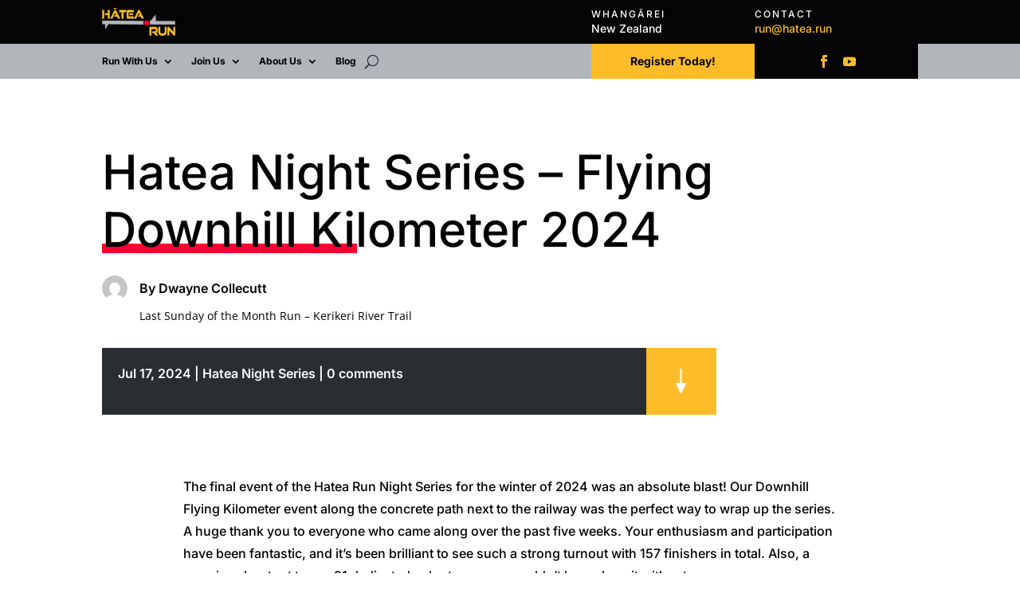

--- FILE ---
content_type: text/html; charset=UTF-8
request_url: https://hatea.run/hatea-night-series/hatea-night-series-flying-downhill-kilometer-2024/
body_size: 39745
content:
<!DOCTYPE html>
<html lang="en-NZ" prefix="og: https://ogp.me/ns#">
<head>
	<meta charset="UTF-8" />
<meta http-equiv="X-UA-Compatible" content="IE=edge">
	<link rel="pingback" href="https://hatea.run/xmlrpc.php" />

	<script type="text/javascript">
		document.documentElement.className = 'js';
	</script>
	
	<link rel="preconnect" href="https://fonts.gstatic.com" crossorigin /><style id="et-divi-open-sans-inline-css">/* Original: https://fonts.googleapis.com/css?family=Open+Sans:300italic,400italic,600italic,700italic,800italic,400,300,600,700,800&#038;subset=latin,latin-ext&#038;display=swap *//* User Agent: Mozilla/5.0 (Unknown; Linux x86_64) AppleWebKit/538.1 (KHTML, like Gecko) Safari/538.1 Daum/4.1 */@font-face {font-family: 'Open Sans';font-style: italic;font-weight: 300;font-stretch: normal;font-display: swap;src: url(https://fonts.gstatic.com/s/opensans/v44/memQYaGs126MiZpBA-UFUIcVXSCEkx2cmqvXlWq8tWZ0Pw86hd0Rk5hkWV4exQ.ttf) format('truetype');}@font-face {font-family: 'Open Sans';font-style: italic;font-weight: 400;font-stretch: normal;font-display: swap;src: url(https://fonts.gstatic.com/s/opensans/v44/memQYaGs126MiZpBA-UFUIcVXSCEkx2cmqvXlWq8tWZ0Pw86hd0Rk8ZkWV4exQ.ttf) format('truetype');}@font-face {font-family: 'Open Sans';font-style: italic;font-weight: 600;font-stretch: normal;font-display: swap;src: url(https://fonts.gstatic.com/s/opensans/v44/memQYaGs126MiZpBA-UFUIcVXSCEkx2cmqvXlWq8tWZ0Pw86hd0RkxhjWV4exQ.ttf) format('truetype');}@font-face {font-family: 'Open Sans';font-style: italic;font-weight: 700;font-stretch: normal;font-display: swap;src: url(https://fonts.gstatic.com/s/opensans/v44/memQYaGs126MiZpBA-UFUIcVXSCEkx2cmqvXlWq8tWZ0Pw86hd0RkyFjWV4exQ.ttf) format('truetype');}@font-face {font-family: 'Open Sans';font-style: italic;font-weight: 800;font-stretch: normal;font-display: swap;src: url(https://fonts.gstatic.com/s/opensans/v44/memQYaGs126MiZpBA-UFUIcVXSCEkx2cmqvXlWq8tWZ0Pw86hd0Rk0ZjWV4exQ.ttf) format('truetype');}@font-face {font-family: 'Open Sans';font-style: normal;font-weight: 300;font-stretch: normal;font-display: swap;src: url(https://fonts.gstatic.com/s/opensans/v44/memSYaGs126MiZpBA-UvWbX2vVnXBbObj2OVZyOOSr4dVJWUgsiH0B4uaVc.ttf) format('truetype');}@font-face {font-family: 'Open Sans';font-style: normal;font-weight: 400;font-stretch: normal;font-display: swap;src: url(https://fonts.gstatic.com/s/opensans/v44/memSYaGs126MiZpBA-UvWbX2vVnXBbObj2OVZyOOSr4dVJWUgsjZ0B4uaVc.ttf) format('truetype');}@font-face {font-family: 'Open Sans';font-style: normal;font-weight: 600;font-stretch: normal;font-display: swap;src: url(https://fonts.gstatic.com/s/opensans/v44/memSYaGs126MiZpBA-UvWbX2vVnXBbObj2OVZyOOSr4dVJWUgsgH1x4uaVc.ttf) format('truetype');}@font-face {font-family: 'Open Sans';font-style: normal;font-weight: 700;font-stretch: normal;font-display: swap;src: url(https://fonts.gstatic.com/s/opensans/v44/memSYaGs126MiZpBA-UvWbX2vVnXBbObj2OVZyOOSr4dVJWUgsg-1x4uaVc.ttf) format('truetype');}@font-face {font-family: 'Open Sans';font-style: normal;font-weight: 800;font-stretch: normal;font-display: swap;src: url(https://fonts.gstatic.com/s/opensans/v44/memSYaGs126MiZpBA-UvWbX2vVnXBbObj2OVZyOOSr4dVJWUgshZ1x4uaVc.ttf) format('truetype');}/* User Agent: Mozilla/5.0 (Windows NT 6.1; WOW64; rv:27.0) Gecko/20100101 Firefox/27.0 */@font-face {font-family: 'Open Sans';font-style: italic;font-weight: 300;font-stretch: normal;font-display: swap;src: url(https://fonts.gstatic.com/l/font?kit=memQYaGs126MiZpBA-UFUIcVXSCEkx2cmqvXlWq8tWZ0Pw86hd0Rk5hkWV4exg&skey=743457fe2cc29280&v=v44) format('woff');}@font-face {font-family: 'Open Sans';font-style: italic;font-weight: 400;font-stretch: normal;font-display: swap;src: url(https://fonts.gstatic.com/l/font?kit=memQYaGs126MiZpBA-UFUIcVXSCEkx2cmqvXlWq8tWZ0Pw86hd0Rk8ZkWV4exg&skey=743457fe2cc29280&v=v44) format('woff');}@font-face {font-family: 'Open Sans';font-style: italic;font-weight: 600;font-stretch: normal;font-display: swap;src: url(https://fonts.gstatic.com/l/font?kit=memQYaGs126MiZpBA-UFUIcVXSCEkx2cmqvXlWq8tWZ0Pw86hd0RkxhjWV4exg&skey=743457fe2cc29280&v=v44) format('woff');}@font-face {font-family: 'Open Sans';font-style: italic;font-weight: 700;font-stretch: normal;font-display: swap;src: url(https://fonts.gstatic.com/l/font?kit=memQYaGs126MiZpBA-UFUIcVXSCEkx2cmqvXlWq8tWZ0Pw86hd0RkyFjWV4exg&skey=743457fe2cc29280&v=v44) format('woff');}@font-face {font-family: 'Open Sans';font-style: italic;font-weight: 800;font-stretch: normal;font-display: swap;src: url(https://fonts.gstatic.com/l/font?kit=memQYaGs126MiZpBA-UFUIcVXSCEkx2cmqvXlWq8tWZ0Pw86hd0Rk0ZjWV4exg&skey=743457fe2cc29280&v=v44) format('woff');}@font-face {font-family: 'Open Sans';font-style: normal;font-weight: 300;font-stretch: normal;font-display: swap;src: url(https://fonts.gstatic.com/l/font?kit=memSYaGs126MiZpBA-UvWbX2vVnXBbObj2OVZyOOSr4dVJWUgsiH0B4uaVQ&skey=62c1cbfccc78b4b2&v=v44) format('woff');}@font-face {font-family: 'Open Sans';font-style: normal;font-weight: 400;font-stretch: normal;font-display: swap;src: url(https://fonts.gstatic.com/l/font?kit=memSYaGs126MiZpBA-UvWbX2vVnXBbObj2OVZyOOSr4dVJWUgsjZ0B4uaVQ&skey=62c1cbfccc78b4b2&v=v44) format('woff');}@font-face {font-family: 'Open Sans';font-style: normal;font-weight: 600;font-stretch: normal;font-display: swap;src: url(https://fonts.gstatic.com/l/font?kit=memSYaGs126MiZpBA-UvWbX2vVnXBbObj2OVZyOOSr4dVJWUgsgH1x4uaVQ&skey=62c1cbfccc78b4b2&v=v44) format('woff');}@font-face {font-family: 'Open Sans';font-style: normal;font-weight: 700;font-stretch: normal;font-display: swap;src: url(https://fonts.gstatic.com/l/font?kit=memSYaGs126MiZpBA-UvWbX2vVnXBbObj2OVZyOOSr4dVJWUgsg-1x4uaVQ&skey=62c1cbfccc78b4b2&v=v44) format('woff');}@font-face {font-family: 'Open Sans';font-style: normal;font-weight: 800;font-stretch: normal;font-display: swap;src: url(https://fonts.gstatic.com/l/font?kit=memSYaGs126MiZpBA-UvWbX2vVnXBbObj2OVZyOOSr4dVJWUgshZ1x4uaVQ&skey=62c1cbfccc78b4b2&v=v44) format('woff');}/* User Agent: Mozilla/5.0 (Windows NT 6.3; rv:39.0) Gecko/20100101 Firefox/39.0 */@font-face {font-family: 'Open Sans';font-style: italic;font-weight: 300;font-stretch: normal;font-display: swap;src: url(https://fonts.gstatic.com/s/opensans/v44/memQYaGs126MiZpBA-UFUIcVXSCEkx2cmqvXlWq8tWZ0Pw86hd0Rk5hkWV4ewA.woff2) format('woff2');}@font-face {font-family: 'Open Sans';font-style: italic;font-weight: 400;font-stretch: normal;font-display: swap;src: url(https://fonts.gstatic.com/s/opensans/v44/memQYaGs126MiZpBA-UFUIcVXSCEkx2cmqvXlWq8tWZ0Pw86hd0Rk8ZkWV4ewA.woff2) format('woff2');}@font-face {font-family: 'Open Sans';font-style: italic;font-weight: 600;font-stretch: normal;font-display: swap;src: url(https://fonts.gstatic.com/s/opensans/v44/memQYaGs126MiZpBA-UFUIcVXSCEkx2cmqvXlWq8tWZ0Pw86hd0RkxhjWV4ewA.woff2) format('woff2');}@font-face {font-family: 'Open Sans';font-style: italic;font-weight: 700;font-stretch: normal;font-display: swap;src: url(https://fonts.gstatic.com/s/opensans/v44/memQYaGs126MiZpBA-UFUIcVXSCEkx2cmqvXlWq8tWZ0Pw86hd0RkyFjWV4ewA.woff2) format('woff2');}@font-face {font-family: 'Open Sans';font-style: italic;font-weight: 800;font-stretch: normal;font-display: swap;src: url(https://fonts.gstatic.com/s/opensans/v44/memQYaGs126MiZpBA-UFUIcVXSCEkx2cmqvXlWq8tWZ0Pw86hd0Rk0ZjWV4ewA.woff2) format('woff2');}@font-face {font-family: 'Open Sans';font-style: normal;font-weight: 300;font-stretch: normal;font-display: swap;src: url(https://fonts.gstatic.com/s/opensans/v44/memSYaGs126MiZpBA-UvWbX2vVnXBbObj2OVZyOOSr4dVJWUgsiH0B4uaVI.woff2) format('woff2');}@font-face {font-family: 'Open Sans';font-style: normal;font-weight: 400;font-stretch: normal;font-display: swap;src: url(https://fonts.gstatic.com/s/opensans/v44/memSYaGs126MiZpBA-UvWbX2vVnXBbObj2OVZyOOSr4dVJWUgsjZ0B4uaVI.woff2) format('woff2');}@font-face {font-family: 'Open Sans';font-style: normal;font-weight: 600;font-stretch: normal;font-display: swap;src: url(https://fonts.gstatic.com/s/opensans/v44/memSYaGs126MiZpBA-UvWbX2vVnXBbObj2OVZyOOSr4dVJWUgsgH1x4uaVI.woff2) format('woff2');}@font-face {font-family: 'Open Sans';font-style: normal;font-weight: 700;font-stretch: normal;font-display: swap;src: url(https://fonts.gstatic.com/s/opensans/v44/memSYaGs126MiZpBA-UvWbX2vVnXBbObj2OVZyOOSr4dVJWUgsg-1x4uaVI.woff2) format('woff2');}@font-face {font-family: 'Open Sans';font-style: normal;font-weight: 800;font-stretch: normal;font-display: swap;src: url(https://fonts.gstatic.com/s/opensans/v44/memSYaGs126MiZpBA-UvWbX2vVnXBbObj2OVZyOOSr4dVJWUgshZ1x4uaVI.woff2) format('woff2');}</style><script type="text/javascript">
			let jqueryParams=[],jQuery=function(r){return jqueryParams=[...jqueryParams,r],jQuery},$=function(r){return jqueryParams=[...jqueryParams,r],$};window.jQuery=jQuery,window.$=jQuery;let customHeadScripts=!1;jQuery.fn=jQuery.prototype={},$.fn=jQuery.prototype={},jQuery.noConflict=function(r){if(window.jQuery)return jQuery=window.jQuery,$=window.jQuery,customHeadScripts=!0,jQuery.noConflict},jQuery.ready=function(r){jqueryParams=[...jqueryParams,r]},$.ready=function(r){jqueryParams=[...jqueryParams,r]},jQuery.load=function(r){jqueryParams=[...jqueryParams,r]},$.load=function(r){jqueryParams=[...jqueryParams,r]},jQuery.fn.ready=function(r){jqueryParams=[...jqueryParams,r]},$.fn.ready=function(r){jqueryParams=[...jqueryParams,r]};</script>
<!-- Search Engine Optimization by Rank Math - https://rankmath.com/ -->
<title>Hatea Night Series - Flying Downhill Kilometer 2024 | Hātea Run</title>
<meta name="description" content="The final event of the Hatea Run Night Series for the winter of 2024 was an absolute blast! Our Downhill Flying Kilometer event along the concrete path next to the railway was the perfect way to wrap up the series. A huge thank you to everyone who came along over the past five weeks. Your enthusiasm and participation have been fantastic, and it&#039;s been brilliant to see such a strong turnout with 157 finishers in total. Also, a massive shoutout to our 21 dedicated volunteers – we couldn’t have done it without you. Congratulations to all the participants and special mentions to the top finishers. Thanks again to everyone who has been a part of the Hatea Run Night Series this winter. We look forward to seeing you all for more fun and friendly competition later in the year. Until then, keep running and stay safe!"/>
<meta name="robots" content="follow, index, max-snippet:-1, max-video-preview:-1, max-image-preview:large"/>
<link rel="canonical" href="https://hatea.run/hatea-night-series/hatea-night-series-flying-downhill-kilometer-2024/" />
<meta property="og:locale" content="en_US" />
<meta property="og:type" content="article" />
<meta property="og:title" content="Hatea Night Series - Flying Downhill Kilometer 2024 | Hātea Run" />
<meta property="og:description" content="The final event of the Hatea Run Night Series for the winter of 2024 was an absolute blast! Our Downhill Flying Kilometer event along the concrete path next to the railway was the perfect way to wrap up the series. A huge thank you to everyone who came along over the past five weeks. Your enthusiasm and participation have been fantastic, and it&#039;s been brilliant to see such a strong turnout with 157 finishers in total. Also, a massive shoutout to our 21 dedicated volunteers – we couldn’t have done it without you. Congratulations to all the participants and special mentions to the top finishers. Thanks again to everyone who has been a part of the Hatea Run Night Series this winter. We look forward to seeing you all for more fun and friendly competition later in the year. Until then, keep running and stay safe!" />
<meta property="og:url" content="https://hatea.run/hatea-night-series/hatea-night-series-flying-downhill-kilometer-2024/" />
<meta property="og:site_name" content="Hātea Run" />
<meta property="article:publisher" content="https://www.facebook.com/HateaRun" />
<meta property="article:author" content="https://www.facebook.com/HaydenBell" />
<meta property="article:tag" content="Hatea Event" />
<meta property="article:tag" content="Hatea Race Results" />
<meta property="article:tag" content="Trail" />
<meta property="article:section" content="Hatea Night Series" />
<meta property="og:image" content="https://i0.wp.com/hatea.run/wp-content/uploads/2024/07/Hatea-Night-Series-Flying-Downhill-Kilometer-2024.jpg" />
<meta property="og:image:secure_url" content="https://i0.wp.com/hatea.run/wp-content/uploads/2024/07/Hatea-Night-Series-Flying-Downhill-Kilometer-2024.jpg" />
<meta property="og:image:width" content="1200" />
<meta property="og:image:height" content="628" />
<meta property="og:image:alt" content="Hatea Night Series &#8211; Flying Downhill Kilometer 2024" />
<meta property="og:image:type" content="image/jpeg" />
<meta property="article:published_time" content="2024-07-17T22:36:10+12:00" />
<meta name="twitter:card" content="summary_large_image" />
<meta name="twitter:title" content="Hatea Night Series - Flying Downhill Kilometer 2024 | Hātea Run" />
<meta name="twitter:description" content="The final event of the Hatea Run Night Series for the winter of 2024 was an absolute blast! Our Downhill Flying Kilometer event along the concrete path next to the railway was the perfect way to wrap up the series. A huge thank you to everyone who came along over the past five weeks. Your enthusiasm and participation have been fantastic, and it&#039;s been brilliant to see such a strong turnout with 157 finishers in total. Also, a massive shoutout to our 21 dedicated volunteers – we couldn’t have done it without you. Congratulations to all the participants and special mentions to the top finishers. Thanks again to everyone who has been a part of the Hatea Run Night Series this winter. We look forward to seeing you all for more fun and friendly competition later in the year. Until then, keep running and stay safe!" />
<meta name="twitter:image" content="https://i0.wp.com/hatea.run/wp-content/uploads/2024/07/Hatea-Night-Series-Flying-Downhill-Kilometer-2024.jpg" />
<meta name="twitter:label1" content="Written by" />
<meta name="twitter:data1" content="Dwayne Collecutt" />
<meta name="twitter:label2" content="Time to read" />
<meta name="twitter:data2" content="2 minutes" />
<script type="application/ld+json" class="rank-math-schema">{"@context":"https://schema.org","@graph":[{"@type":"Place","@id":"https://hatea.run/#place","geo":{"@type":"GeoCoordinates","latitude":"35.7275\u00b0 S","longitude":" 174.3166\u00b0 E"},"hasMap":"https://www.google.com/maps/search/?api=1&amp;query=35.7275\u00b0 S, 174.3166\u00b0 E","address":{"@type":"PostalAddress","addressLocality":"Whangarei","addressRegion":"Northland","postalCode":"0110","addressCountry":"New Zealand"}},{"@type":["SportsClub","Organization"],"@id":"https://hatea.run/#organization","name":"H\u0101tea Run","url":"https://hatea.run","sameAs":["https://www.facebook.com/HateaRun"],"email":"run@hatea.run","address":{"@type":"PostalAddress","addressLocality":"Whangarei","addressRegion":"Northland","postalCode":"0110","addressCountry":"New Zealand"},"logo":{"@type":"ImageObject","@id":"https://hatea.run/#logo","url":"https://hatea.run/wp-content/uploads/2022/04/Square-Circular-Social.png","contentUrl":"https://hatea.run/wp-content/uploads/2022/04/Square-Circular-Social.png","caption":"H\u0101tea Run","inLanguage":"en-NZ","width":"1001","height":"1001"},"openingHours":["Monday,Tuesday,Wednesday,Thursday,Friday,Saturday,Sunday 09:00-17:00"],"location":{"@id":"https://hatea.run/#place"},"image":{"@id":"https://hatea.run/#logo"}},{"@type":"WebSite","@id":"https://hatea.run/#website","url":"https://hatea.run","name":"H\u0101tea Run","publisher":{"@id":"https://hatea.run/#organization"},"inLanguage":"en-NZ"},{"@type":"ImageObject","@id":"https://i0.wp.com/hatea.run/wp-content/uploads/2024/07/Hatea-Night-Series-Flying-Downhill-Kilometer-2024.jpg?fit=1200%2C628&amp;ssl=1","url":"https://i0.wp.com/hatea.run/wp-content/uploads/2024/07/Hatea-Night-Series-Flying-Downhill-Kilometer-2024.jpg?fit=1200%2C628&amp;ssl=1","width":"1200","height":"628","inLanguage":"en-NZ"},{"@type":"WebPage","@id":"https://hatea.run/hatea-night-series/hatea-night-series-flying-downhill-kilometer-2024/#webpage","url":"https://hatea.run/hatea-night-series/hatea-night-series-flying-downhill-kilometer-2024/","name":"Hatea Night Series - Flying Downhill Kilometer 2024 | H\u0101tea Run","datePublished":"2024-07-17T22:36:10+12:00","dateModified":"2024-07-17T22:36:10+12:00","isPartOf":{"@id":"https://hatea.run/#website"},"primaryImageOfPage":{"@id":"https://i0.wp.com/hatea.run/wp-content/uploads/2024/07/Hatea-Night-Series-Flying-Downhill-Kilometer-2024.jpg?fit=1200%2C628&amp;ssl=1"},"inLanguage":"en-NZ"},{"@type":"Person","@id":"https://hatea.run/author/alpha/","name":"Dwayne Collecutt","url":"https://hatea.run/author/alpha/","image":{"@type":"ImageObject","@id":"https://secure.gravatar.com/avatar/38e900b3488822e96bc7cd70589dcea95c0c39101d39ccbed82692205a17d891?s=96&amp;d=mm&amp;r=g","url":"https://secure.gravatar.com/avatar/38e900b3488822e96bc7cd70589dcea95c0c39101d39ccbed82692205a17d891?s=96&amp;d=mm&amp;r=g","caption":"Dwayne Collecutt","inLanguage":"en-NZ"},"sameAs":["https://hatea.run"],"worksFor":{"@id":"https://hatea.run/#organization"}},{"@type":"BlogPosting","headline":"Hatea Night Series - Flying Downhill Kilometer 2024 | H\u0101tea Run","datePublished":"2024-07-17T22:36:10+12:00","dateModified":"2024-07-17T22:36:10+12:00","articleSection":"Hatea Night Series","author":{"@id":"https://hatea.run/author/alpha/","name":"Dwayne Collecutt"},"publisher":{"@id":"https://hatea.run/#organization"},"description":"The final event of the Hatea Run Night Series for the winter of 2024 was an absolute blast! Our Downhill Flying Kilometer event along the concrete path next to the railway was the perfect way to wrap up the series. A huge thank you to everyone who came along over the past five weeks. Your enthusiasm and participation have been fantastic, and it&#039;s been brilliant to see such a strong turnout with 157 finishers in total. Also, a massive shoutout to our 21 dedicated volunteers \u2013 we couldn\u2019t have done it without you. Congratulations to all the participants and special mentions to the top finishers. Thanks again to everyone who has been a part of the Hatea Run Night Series this winter. We look forward to seeing you all for more fun and friendly competition later in the year. Until then, keep running and stay safe!","name":"Hatea Night Series - Flying Downhill Kilometer 2024 | H\u0101tea Run","@id":"https://hatea.run/hatea-night-series/hatea-night-series-flying-downhill-kilometer-2024/#richSnippet","isPartOf":{"@id":"https://hatea.run/hatea-night-series/hatea-night-series-flying-downhill-kilometer-2024/#webpage"},"image":{"@id":"https://i0.wp.com/hatea.run/wp-content/uploads/2024/07/Hatea-Night-Series-Flying-Downhill-Kilometer-2024.jpg?fit=1200%2C628&amp;ssl=1"},"inLanguage":"en-NZ","mainEntityOfPage":{"@id":"https://hatea.run/hatea-night-series/hatea-night-series-flying-downhill-kilometer-2024/#webpage"}}]}</script>
<!-- /Rank Math WordPress SEO plugin -->

<link rel='dns-prefetch' href='//stats.wp.com' />
<link rel='preconnect' href='//i0.wp.com' />
<link rel='preconnect' href='//c0.wp.com' />
<link rel="alternate" type="application/rss+xml" title="Hātea Run &raquo; Feed" href="https://hatea.run/feed/" />
<link rel="alternate" type="application/rss+xml" title="Hātea Run &raquo; Comments Feed" href="https://hatea.run/comments/feed/" />
<link rel="alternate" type="text/calendar" title="Hātea Run &raquo; iCal Feed" href="https://hatea.run/events/?ical=1" />
<link rel="alternate" type="application/rss+xml" title="Hātea Run &raquo; Hatea Night Series &#8211; Flying Downhill Kilometer 2024 Comments Feed" href="https://hatea.run/hatea-night-series/hatea-night-series-flying-downhill-kilometer-2024/feed/" />
<link rel="alternate" title="oEmbed (JSON)" type="application/json+oembed" href="https://hatea.run/wp-json/oembed/1.0/embed?url=https%3A%2F%2Fhatea.run%2Fhatea-night-series%2Fhatea-night-series-flying-downhill-kilometer-2024%2F" />
<link rel="alternate" title="oEmbed (XML)" type="text/xml+oembed" href="https://hatea.run/wp-json/oembed/1.0/embed?url=https%3A%2F%2Fhatea.run%2Fhatea-night-series%2Fhatea-night-series-flying-downhill-kilometer-2024%2F&#038;format=xml" />
<meta content="Hatea Theme v.1.0.0" name="generator"/><link rel='stylesheet' id='dvmd-tm-public-module-style-css' href='https://hatea.run/wp-content/plugins/divi-modules-table-maker/extensions/styles/public-module-style.css?ver=3.1.2' type='text/css' media='all' />
<style id='divi-style-parent-inline-inline-css' type='text/css'>
/*!
Theme Name: Divi
Theme URI: http://www.elegantthemes.com/gallery/divi/
Version: 4.27.5
Description: Smart. Flexible. Beautiful. Divi is the most powerful theme in our collection.
Author: Elegant Themes
Author URI: http://www.elegantthemes.com
License: GNU General Public License v2
License URI: http://www.gnu.org/licenses/gpl-2.0.html
*/

a,abbr,acronym,address,applet,b,big,blockquote,body,center,cite,code,dd,del,dfn,div,dl,dt,em,fieldset,font,form,h1,h2,h3,h4,h5,h6,html,i,iframe,img,ins,kbd,label,legend,li,object,ol,p,pre,q,s,samp,small,span,strike,strong,sub,sup,tt,u,ul,var{margin:0;padding:0;border:0;outline:0;font-size:100%;-ms-text-size-adjust:100%;-webkit-text-size-adjust:100%;vertical-align:baseline;background:transparent}body{line-height:1}ol,ul{list-style:none}blockquote,q{quotes:none}blockquote:after,blockquote:before,q:after,q:before{content:"";content:none}blockquote{margin:20px 0 30px;border-left:5px solid;padding-left:20px}:focus{outline:0}del{text-decoration:line-through}pre{overflow:auto;padding:10px}figure{margin:0}table{border-collapse:collapse;border-spacing:0}article,aside,footer,header,hgroup,nav,section{display:block}body{font-family:Open Sans,Arial,sans-serif;font-size:14px;color:#666;background-color:#fff;line-height:1.7em;font-weight:500;-webkit-font-smoothing:antialiased;-moz-osx-font-smoothing:grayscale}body.page-template-page-template-blank-php #page-container{padding-top:0!important}body.et_cover_background{background-size:cover!important;background-position:top!important;background-repeat:no-repeat!important;background-attachment:fixed}a{color:#2ea3f2}a,a:hover{text-decoration:none}p{padding-bottom:1em}p:not(.has-background):last-of-type{padding-bottom:0}p.et_normal_padding{padding-bottom:1em}strong{font-weight:700}cite,em,i{font-style:italic}code,pre{font-family:Courier New,monospace;margin-bottom:10px}ins{text-decoration:none}sub,sup{height:0;line-height:1;position:relative;vertical-align:baseline}sup{bottom:.8em}sub{top:.3em}dl{margin:0 0 1.5em}dl dt{font-weight:700}dd{margin-left:1.5em}blockquote p{padding-bottom:0}embed,iframe,object,video{max-width:100%}h1,h2,h3,h4,h5,h6{color:#333;padding-bottom:10px;line-height:1em;font-weight:500}h1 a,h2 a,h3 a,h4 a,h5 a,h6 a{color:inherit}h1{font-size:30px}h2{font-size:26px}h3{font-size:22px}h4{font-size:18px}h5{font-size:16px}h6{font-size:14px}input{-webkit-appearance:none}input[type=checkbox]{-webkit-appearance:checkbox}input[type=radio]{-webkit-appearance:radio}input.text,input.title,input[type=email],input[type=password],input[type=tel],input[type=text],select,textarea{background-color:#fff;border:1px solid #bbb;padding:2px;color:#4e4e4e}input.text:focus,input.title:focus,input[type=text]:focus,select:focus,textarea:focus{border-color:#2d3940;color:#3e3e3e}input.text,input.title,input[type=text],select,textarea{margin:0}textarea{padding:4px}button,input,select,textarea{font-family:inherit}img{max-width:100%;height:auto}.clear{clear:both}br.clear{margin:0;padding:0}.pagination{clear:both}#et_search_icon:hover,.et-social-icon a:hover,.et_password_protected_form .et_submit_button,.form-submit .et_pb_buttontton.alt.disabled,.nav-single a,.posted_in a{color:#2ea3f2}.et-search-form,blockquote{border-color:#2ea3f2}#main-content{background-color:#fff}.container{width:80%;max-width:1080px;margin:auto;position:relative}body:not(.et-tb) #main-content .container,body:not(.et-tb-has-header) #main-content .container{padding-top:58px}.et_full_width_page #main-content .container:before{display:none}.main_title{margin-bottom:20px}.et_password_protected_form .et_submit_button:hover,.form-submit .et_pb_button:hover{background:rgba(0,0,0,.05)}.et_button_icon_visible .et_pb_button{padding-right:2em;padding-left:.7em}.et_button_icon_visible .et_pb_button:after{opacity:1;margin-left:0}.et_button_left .et_pb_button:hover:after{left:.15em}.et_button_left .et_pb_button:after{margin-left:0;left:1em}.et_button_icon_visible.et_button_left .et_pb_button,.et_button_left .et_pb_button:hover,.et_button_left .et_pb_module .et_pb_button:hover{padding-left:2em;padding-right:.7em}.et_button_icon_visible.et_button_left .et_pb_button:after,.et_button_left .et_pb_button:hover:after{left:.15em}.et_password_protected_form .et_submit_button:hover,.form-submit .et_pb_button:hover{padding:.3em 1em}.et_button_no_icon .et_pb_button:after{display:none}.et_button_no_icon.et_button_icon_visible.et_button_left .et_pb_button,.et_button_no_icon.et_button_left .et_pb_button:hover,.et_button_no_icon .et_pb_button,.et_button_no_icon .et_pb_button:hover{padding:.3em 1em!important}.et_button_custom_icon .et_pb_button:after{line-height:1.7em}.et_button_custom_icon.et_button_icon_visible .et_pb_button:after,.et_button_custom_icon .et_pb_button:hover:after{margin-left:.3em}#left-area .post_format-post-format-gallery .wp-block-gallery:first-of-type{padding:0;margin-bottom:-16px}.entry-content table:not(.variations){border:1px solid #eee;margin:0 0 15px;text-align:left;width:100%}.entry-content thead th,.entry-content tr th{color:#555;font-weight:700;padding:9px 24px}.entry-content tr td{border-top:1px solid #eee;padding:6px 24px}#left-area ul,.entry-content ul,.et-l--body ul,.et-l--footer ul,.et-l--header ul{list-style-type:disc;padding:0 0 23px 1em;line-height:26px}#left-area ol,.entry-content ol,.et-l--body ol,.et-l--footer ol,.et-l--header ol{list-style-type:decimal;list-style-position:inside;padding:0 0 23px;line-height:26px}#left-area ul li ul,.entry-content ul li ol{padding:2px 0 2px 20px}#left-area ol li ul,.entry-content ol li ol,.et-l--body ol li ol,.et-l--footer ol li ol,.et-l--header ol li ol{padding:2px 0 2px 35px}#left-area ul.wp-block-gallery{display:-webkit-box;display:-ms-flexbox;display:flex;-ms-flex-wrap:wrap;flex-wrap:wrap;list-style-type:none;padding:0}#left-area ul.products{padding:0!important;line-height:1.7!important;list-style:none!important}.gallery-item a{display:block}.gallery-caption,.gallery-item a{width:90%}#wpadminbar{z-index:100001}#left-area .post-meta{font-size:14px;padding-bottom:15px}#left-area .post-meta a{text-decoration:none;color:#666}#left-area .et_featured_image{padding-bottom:7px}.single .post{padding-bottom:25px}body.single .et_audio_content{margin-bottom:-6px}.nav-single a{text-decoration:none;color:#2ea3f2;font-size:14px;font-weight:400}.nav-previous{float:left}.nav-next{float:right}.et_password_protected_form p input{background-color:#eee;border:none!important;width:100%!important;border-radius:0!important;font-size:14px;color:#999!important;padding:16px!important;-webkit-box-sizing:border-box;box-sizing:border-box}.et_password_protected_form label{display:none}.et_password_protected_form .et_submit_button{font-family:inherit;display:block;float:right;margin:8px auto 0;cursor:pointer}.post-password-required p.nocomments.container{max-width:100%}.post-password-required p.nocomments.container:before{display:none}.aligncenter,div.post .new-post .aligncenter{display:block;margin-left:auto;margin-right:auto}.wp-caption{border:1px solid #ddd;text-align:center;background-color:#f3f3f3;margin-bottom:10px;max-width:96%;padding:8px}.wp-caption.alignleft{margin:0 30px 20px 0}.wp-caption.alignright{margin:0 0 20px 30px}.wp-caption img{margin:0;padding:0;border:0}.wp-caption p.wp-caption-text{font-size:12px;padding:0 4px 5px;margin:0}.alignright{float:right}.alignleft{float:left}img.alignleft{display:inline;float:left;margin-right:15px}img.alignright{display:inline;float:right;margin-left:15px}.page.et_pb_pagebuilder_layout #main-content{background-color:transparent}body #main-content .et_builder_inner_content>h1,body #main-content .et_builder_inner_content>h2,body #main-content .et_builder_inner_content>h3,body #main-content .et_builder_inner_content>h4,body #main-content .et_builder_inner_content>h5,body #main-content .et_builder_inner_content>h6{line-height:1.4em}body #main-content .et_builder_inner_content>p{line-height:1.7em}.wp-block-pullquote{margin:20px 0 30px}.wp-block-pullquote.has-background blockquote{border-left:none}.wp-block-group.has-background{padding:1.5em 1.5em .5em}@media (min-width:981px){#left-area{width:79.125%;padding-bottom:23px}#main-content .container:before{content:"";position:absolute;top:0;height:100%;width:1px;background-color:#e2e2e2}.et_full_width_page #left-area,.et_no_sidebar #left-area{float:none;width:100%!important}.et_full_width_page #left-area{padding-bottom:0}.et_no_sidebar #main-content .container:before{display:none}}@media (max-width:980px){#page-container{padding-top:80px}.et-tb #page-container,.et-tb-has-header #page-container{padding-top:0!important}#left-area,#sidebar{width:100%!important}#main-content .container:before{display:none!important}.et_full_width_page .et_gallery_item:nth-child(4n+1){clear:none}}@media print{#page-container{padding-top:0!important}}#wp-admin-bar-et-use-visual-builder a:before{font-family:ETmodules!important;content:"\e625";font-size:30px!important;width:28px;margin-top:-3px;color:#974df3!important}#wp-admin-bar-et-use-visual-builder:hover a:before{color:#fff!important}#wp-admin-bar-et-use-visual-builder:hover a,#wp-admin-bar-et-use-visual-builder a:hover{transition:background-color .5s ease;-webkit-transition:background-color .5s ease;-moz-transition:background-color .5s ease;background-color:#7e3bd0!important;color:#fff!important}* html .clearfix,:first-child+html .clearfix{zoom:1}.iphone .et_pb_section_video_bg video::-webkit-media-controls-start-playback-button{display:none!important;-webkit-appearance:none}.et_mobile_device .et_pb_section_parallax .et_pb_parallax_css{background-attachment:scroll}.et-social-facebook a.icon:before{content:"\e093"}.et-social-twitter a.icon:before{content:"\e094"}.et-social-google-plus a.icon:before{content:"\e096"}.et-social-instagram a.icon:before{content:"\e09a"}.et-social-rss a.icon:before{content:"\e09e"}.ai1ec-single-event:after{content:" ";display:table;clear:both}.evcal_event_details .evcal_evdata_cell .eventon_details_shading_bot.eventon_details_shading_bot{z-index:3}.wp-block-divi-layout{margin-bottom:1em}*{-webkit-box-sizing:border-box;box-sizing:border-box}#et-info-email:before,#et-info-phone:before,#et_search_icon:before,.comment-reply-link:after,.et-cart-info span:before,.et-pb-arrow-next:before,.et-pb-arrow-prev:before,.et-social-icon a:before,.et_audio_container .mejs-playpause-button button:before,.et_audio_container .mejs-volume-button button:before,.et_overlay:before,.et_password_protected_form .et_submit_button:after,.et_pb_button:after,.et_pb_contact_reset:after,.et_pb_contact_submit:after,.et_pb_font_icon:before,.et_pb_newsletter_button:after,.et_pb_pricing_table_button:after,.et_pb_promo_button:after,.et_pb_testimonial:before,.et_pb_toggle_title:before,.form-submit .et_pb_button:after,.mobile_menu_bar:before,a.et_pb_more_button:after{font-family:ETmodules!important;speak:none;font-style:normal;font-weight:400;-webkit-font-feature-settings:normal;font-feature-settings:normal;font-variant:normal;text-transform:none;line-height:1;-webkit-font-smoothing:antialiased;-moz-osx-font-smoothing:grayscale;text-shadow:0 0;direction:ltr}.et-pb-icon,.et_pb_custom_button_icon.et_pb_button:after,.et_pb_login .et_pb_custom_button_icon.et_pb_button:after,.et_pb_woo_custom_button_icon .button.et_pb_custom_button_icon.et_pb_button:after,.et_pb_woo_custom_button_icon .button.et_pb_custom_button_icon.et_pb_button:hover:after{content:attr(data-icon)}.et-pb-icon{font-family:ETmodules;speak:none;font-weight:400;-webkit-font-feature-settings:normal;font-feature-settings:normal;font-variant:normal;text-transform:none;line-height:1;-webkit-font-smoothing:antialiased;font-size:96px;font-style:normal;display:inline-block;-webkit-box-sizing:border-box;box-sizing:border-box;direction:ltr}#et-ajax-saving{display:none;-webkit-transition:background .3s,-webkit-box-shadow .3s;transition:background .3s,-webkit-box-shadow .3s;transition:background .3s,box-shadow .3s;transition:background .3s,box-shadow .3s,-webkit-box-shadow .3s;-webkit-box-shadow:rgba(0,139,219,.247059) 0 0 60px;box-shadow:0 0 60px rgba(0,139,219,.247059);position:fixed;top:50%;left:50%;width:50px;height:50px;background:#fff;border-radius:50px;margin:-25px 0 0 -25px;z-index:999999;text-align:center}#et-ajax-saving img{margin:9px}.et-safe-mode-indicator,.et-safe-mode-indicator:focus,.et-safe-mode-indicator:hover{-webkit-box-shadow:0 5px 10px rgba(41,196,169,.15);box-shadow:0 5px 10px rgba(41,196,169,.15);background:#29c4a9;color:#fff;font-size:14px;font-weight:600;padding:12px;line-height:16px;border-radius:3px;position:fixed;bottom:30px;right:30px;z-index:999999;text-decoration:none;font-family:Open Sans,sans-serif;-webkit-font-smoothing:antialiased;-moz-osx-font-smoothing:grayscale}.et_pb_button{font-size:20px;font-weight:500;padding:.3em 1em;line-height:1.7em!important;background-color:transparent;background-size:cover;background-position:50%;background-repeat:no-repeat;border:2px solid;border-radius:3px;-webkit-transition-duration:.2s;transition-duration:.2s;-webkit-transition-property:all!important;transition-property:all!important}.et_pb_button,.et_pb_button_inner{position:relative}.et_pb_button:hover,.et_pb_module .et_pb_button:hover{border:2px solid transparent;padding:.3em 2em .3em .7em}.et_pb_button:hover{background-color:hsla(0,0%,100%,.2)}.et_pb_bg_layout_light.et_pb_button:hover,.et_pb_bg_layout_light .et_pb_button:hover{background-color:rgba(0,0,0,.05)}.et_pb_button:after,.et_pb_button:before{font-size:32px;line-height:1em;content:"\35";opacity:0;position:absolute;margin-left:-1em;-webkit-transition:all .2s;transition:all .2s;text-transform:none;-webkit-font-feature-settings:"kern" off;font-feature-settings:"kern" off;font-variant:none;font-style:normal;font-weight:400;text-shadow:none}.et_pb_button.et_hover_enabled:hover:after,.et_pb_button.et_pb_hovered:hover:after{-webkit-transition:none!important;transition:none!important}.et_pb_button:before{display:none}.et_pb_button:hover:after{opacity:1;margin-left:0}.et_pb_column_1_3 h1,.et_pb_column_1_4 h1,.et_pb_column_1_5 h1,.et_pb_column_1_6 h1,.et_pb_column_2_5 h1{font-size:26px}.et_pb_column_1_3 h2,.et_pb_column_1_4 h2,.et_pb_column_1_5 h2,.et_pb_column_1_6 h2,.et_pb_column_2_5 h2{font-size:23px}.et_pb_column_1_3 h3,.et_pb_column_1_4 h3,.et_pb_column_1_5 h3,.et_pb_column_1_6 h3,.et_pb_column_2_5 h3{font-size:20px}.et_pb_column_1_3 h4,.et_pb_column_1_4 h4,.et_pb_column_1_5 h4,.et_pb_column_1_6 h4,.et_pb_column_2_5 h4{font-size:18px}.et_pb_column_1_3 h5,.et_pb_column_1_4 h5,.et_pb_column_1_5 h5,.et_pb_column_1_6 h5,.et_pb_column_2_5 h5{font-size:16px}.et_pb_column_1_3 h6,.et_pb_column_1_4 h6,.et_pb_column_1_5 h6,.et_pb_column_1_6 h6,.et_pb_column_2_5 h6{font-size:15px}.et_pb_bg_layout_dark,.et_pb_bg_layout_dark h1,.et_pb_bg_layout_dark h2,.et_pb_bg_layout_dark h3,.et_pb_bg_layout_dark h4,.et_pb_bg_layout_dark h5,.et_pb_bg_layout_dark h6{color:#fff!important}.et_pb_module.et_pb_text_align_left{text-align:left}.et_pb_module.et_pb_text_align_center{text-align:center}.et_pb_module.et_pb_text_align_right{text-align:right}.et_pb_module.et_pb_text_align_justified{text-align:justify}.clearfix:after{visibility:hidden;display:block;font-size:0;content:" ";clear:both;height:0}.et_pb_bg_layout_light .et_pb_more_button{color:#2ea3f2}.et_builder_inner_content{position:relative;z-index:1}header .et_builder_inner_content{z-index:2}.et_pb_css_mix_blend_mode_passthrough{mix-blend-mode:unset!important}.et_pb_image_container{margin:-20px -20px 29px}.et_pb_module_inner{position:relative}.et_hover_enabled_preview{z-index:2}.et_hover_enabled:hover{position:relative;z-index:2}.et_pb_all_tabs,.et_pb_module,.et_pb_posts_nav a,.et_pb_tab,.et_pb_with_background{position:relative;background-size:cover;background-position:50%;background-repeat:no-repeat}.et_pb_background_mask,.et_pb_background_pattern{bottom:0;left:0;position:absolute;right:0;top:0}.et_pb_background_mask{background-size:calc(100% + 2px) calc(100% + 2px);background-repeat:no-repeat;background-position:50%;overflow:hidden}.et_pb_background_pattern{background-position:0 0;background-repeat:repeat}.et_pb_with_border{position:relative;border:0 solid #333}.post-password-required .et_pb_row{padding:0;width:100%}.post-password-required .et_password_protected_form{min-height:0}body.et_pb_pagebuilder_layout.et_pb_show_title .post-password-required .et_password_protected_form h1,body:not(.et_pb_pagebuilder_layout) .post-password-required .et_password_protected_form h1{display:none}.et_pb_no_bg{padding:0!important}.et_overlay.et_pb_inline_icon:before,.et_pb_inline_icon:before{content:attr(data-icon)}.et_pb_more_button{color:inherit;text-shadow:none;text-decoration:none;display:inline-block;margin-top:20px}.et_parallax_bg_wrap{overflow:hidden;position:absolute;top:0;right:0;bottom:0;left:0}.et_parallax_bg{background-repeat:no-repeat;background-position:top;background-size:cover;position:absolute;bottom:0;left:0;width:100%;height:100%;display:block}.et_parallax_bg.et_parallax_bg__hover,.et_parallax_bg.et_parallax_bg_phone,.et_parallax_bg.et_parallax_bg_tablet,.et_parallax_gradient.et_parallax_gradient__hover,.et_parallax_gradient.et_parallax_gradient_phone,.et_parallax_gradient.et_parallax_gradient_tablet,.et_pb_section_parallax_hover:hover .et_parallax_bg:not(.et_parallax_bg__hover),.et_pb_section_parallax_hover:hover .et_parallax_gradient:not(.et_parallax_gradient__hover){display:none}.et_pb_section_parallax_hover:hover .et_parallax_bg.et_parallax_bg__hover,.et_pb_section_parallax_hover:hover .et_parallax_gradient.et_parallax_gradient__hover{display:block}.et_parallax_gradient{bottom:0;display:block;left:0;position:absolute;right:0;top:0}.et_pb_module.et_pb_section_parallax,.et_pb_posts_nav a.et_pb_section_parallax,.et_pb_tab.et_pb_section_parallax{position:relative}.et_pb_section_parallax .et_pb_parallax_css,.et_pb_slides .et_parallax_bg.et_pb_parallax_css{background-attachment:fixed}body.et-bfb .et_pb_section_parallax .et_pb_parallax_css,body.et-bfb .et_pb_slides .et_parallax_bg.et_pb_parallax_css{background-attachment:scroll;bottom:auto}.et_pb_section_parallax.et_pb_column .et_pb_module,.et_pb_section_parallax.et_pb_row .et_pb_column,.et_pb_section_parallax.et_pb_row .et_pb_module{z-index:9;position:relative}.et_pb_more_button:hover:after{opacity:1;margin-left:0}.et_pb_preload .et_pb_section_video_bg,.et_pb_preload>div{visibility:hidden}.et_pb_preload,.et_pb_section.et_pb_section_video.et_pb_preload{position:relative;background:#464646!important}.et_pb_preload:before{content:"";position:absolute;top:50%;left:50%;background:url(https://hatea.run/wp-content/themes/Divi/includes/builder/styles/images/preloader.gif) no-repeat;border-radius:32px;width:32px;height:32px;margin:-16px 0 0 -16px}.box-shadow-overlay{position:absolute;top:0;left:0;width:100%;height:100%;z-index:10;pointer-events:none}.et_pb_section>.box-shadow-overlay~.et_pb_row{z-index:11}body.safari .section_has_divider{will-change:transform}.et_pb_row>.box-shadow-overlay{z-index:8}.has-box-shadow-overlay{position:relative}.et_clickable{cursor:pointer}.screen-reader-text{border:0;clip:rect(1px,1px,1px,1px);-webkit-clip-path:inset(50%);clip-path:inset(50%);height:1px;margin:-1px;overflow:hidden;padding:0;position:absolute!important;width:1px;word-wrap:normal!important}.et_multi_view_hidden,.et_multi_view_hidden_image{display:none!important}@keyframes multi-view-image-fade{0%{opacity:0}10%{opacity:.1}20%{opacity:.2}30%{opacity:.3}40%{opacity:.4}50%{opacity:.5}60%{opacity:.6}70%{opacity:.7}80%{opacity:.8}90%{opacity:.9}to{opacity:1}}.et_multi_view_image__loading{visibility:hidden}.et_multi_view_image__loaded{-webkit-animation:multi-view-image-fade .5s;animation:multi-view-image-fade .5s}#et-pb-motion-effects-offset-tracker{visibility:hidden!important;opacity:0;position:absolute;top:0;left:0}.et-pb-before-scroll-animation{opacity:0}header.et-l.et-l--header:after{clear:both;display:block;content:""}.et_pb_module{-webkit-animation-timing-function:linear;animation-timing-function:linear;-webkit-animation-duration:.2s;animation-duration:.2s}@-webkit-keyframes fadeBottom{0%{opacity:0;-webkit-transform:translateY(10%);transform:translateY(10%)}to{opacity:1;-webkit-transform:translateY(0);transform:translateY(0)}}@keyframes fadeBottom{0%{opacity:0;-webkit-transform:translateY(10%);transform:translateY(10%)}to{opacity:1;-webkit-transform:translateY(0);transform:translateY(0)}}@-webkit-keyframes fadeLeft{0%{opacity:0;-webkit-transform:translateX(-10%);transform:translateX(-10%)}to{opacity:1;-webkit-transform:translateX(0);transform:translateX(0)}}@keyframes fadeLeft{0%{opacity:0;-webkit-transform:translateX(-10%);transform:translateX(-10%)}to{opacity:1;-webkit-transform:translateX(0);transform:translateX(0)}}@-webkit-keyframes fadeRight{0%{opacity:0;-webkit-transform:translateX(10%);transform:translateX(10%)}to{opacity:1;-webkit-transform:translateX(0);transform:translateX(0)}}@keyframes fadeRight{0%{opacity:0;-webkit-transform:translateX(10%);transform:translateX(10%)}to{opacity:1;-webkit-transform:translateX(0);transform:translateX(0)}}@-webkit-keyframes fadeTop{0%{opacity:0;-webkit-transform:translateY(-10%);transform:translateY(-10%)}to{opacity:1;-webkit-transform:translateX(0);transform:translateX(0)}}@keyframes fadeTop{0%{opacity:0;-webkit-transform:translateY(-10%);transform:translateY(-10%)}to{opacity:1;-webkit-transform:translateX(0);transform:translateX(0)}}@-webkit-keyframes fadeIn{0%{opacity:0}to{opacity:1}}@keyframes fadeIn{0%{opacity:0}to{opacity:1}}.et-waypoint:not(.et_pb_counters){opacity:0}@media (min-width:981px){.et_pb_section.et_section_specialty div.et_pb_row .et_pb_column .et_pb_column .et_pb_module.et-last-child,.et_pb_section.et_section_specialty div.et_pb_row .et_pb_column .et_pb_column .et_pb_module:last-child,.et_pb_section.et_section_specialty div.et_pb_row .et_pb_column .et_pb_row_inner .et_pb_column .et_pb_module.et-last-child,.et_pb_section.et_section_specialty div.et_pb_row .et_pb_column .et_pb_row_inner .et_pb_column .et_pb_module:last-child,.et_pb_section div.et_pb_row .et_pb_column .et_pb_module.et-last-child,.et_pb_section div.et_pb_row .et_pb_column .et_pb_module:last-child{margin-bottom:0}}@media (max-width:980px){.et_overlay.et_pb_inline_icon_tablet:before,.et_pb_inline_icon_tablet:before{content:attr(data-icon-tablet)}.et_parallax_bg.et_parallax_bg_tablet_exist,.et_parallax_gradient.et_parallax_gradient_tablet_exist{display:none}.et_parallax_bg.et_parallax_bg_tablet,.et_parallax_gradient.et_parallax_gradient_tablet{display:block}.et_pb_column .et_pb_module{margin-bottom:30px}.et_pb_row .et_pb_column .et_pb_module.et-last-child,.et_pb_row .et_pb_column .et_pb_module:last-child,.et_section_specialty .et_pb_row .et_pb_column .et_pb_module.et-last-child,.et_section_specialty .et_pb_row .et_pb_column .et_pb_module:last-child{margin-bottom:0}.et_pb_more_button{display:inline-block!important}.et_pb_bg_layout_light_tablet.et_pb_button,.et_pb_bg_layout_light_tablet.et_pb_module.et_pb_button,.et_pb_bg_layout_light_tablet .et_pb_more_button{color:#2ea3f2}.et_pb_bg_layout_light_tablet .et_pb_forgot_password a{color:#666}.et_pb_bg_layout_light_tablet h1,.et_pb_bg_layout_light_tablet h2,.et_pb_bg_layout_light_tablet h3,.et_pb_bg_layout_light_tablet h4,.et_pb_bg_layout_light_tablet h5,.et_pb_bg_layout_light_tablet h6{color:#333!important}.et_pb_module .et_pb_bg_layout_light_tablet.et_pb_button{color:#2ea3f2!important}.et_pb_bg_layout_light_tablet{color:#666!important}.et_pb_bg_layout_dark_tablet,.et_pb_bg_layout_dark_tablet h1,.et_pb_bg_layout_dark_tablet h2,.et_pb_bg_layout_dark_tablet h3,.et_pb_bg_layout_dark_tablet h4,.et_pb_bg_layout_dark_tablet h5,.et_pb_bg_layout_dark_tablet h6{color:#fff!important}.et_pb_bg_layout_dark_tablet.et_pb_button,.et_pb_bg_layout_dark_tablet.et_pb_module.et_pb_button,.et_pb_bg_layout_dark_tablet .et_pb_more_button{color:inherit}.et_pb_bg_layout_dark_tablet .et_pb_forgot_password a{color:#fff}.et_pb_module.et_pb_text_align_left-tablet{text-align:left}.et_pb_module.et_pb_text_align_center-tablet{text-align:center}.et_pb_module.et_pb_text_align_right-tablet{text-align:right}.et_pb_module.et_pb_text_align_justified-tablet{text-align:justify}}@media (max-width:767px){.et_pb_more_button{display:inline-block!important}.et_overlay.et_pb_inline_icon_phone:before,.et_pb_inline_icon_phone:before{content:attr(data-icon-phone)}.et_parallax_bg.et_parallax_bg_phone_exist,.et_parallax_gradient.et_parallax_gradient_phone_exist{display:none}.et_parallax_bg.et_parallax_bg_phone,.et_parallax_gradient.et_parallax_gradient_phone{display:block}.et-hide-mobile{display:none!important}.et_pb_bg_layout_light_phone.et_pb_button,.et_pb_bg_layout_light_phone.et_pb_module.et_pb_button,.et_pb_bg_layout_light_phone .et_pb_more_button{color:#2ea3f2}.et_pb_bg_layout_light_phone .et_pb_forgot_password a{color:#666}.et_pb_bg_layout_light_phone h1,.et_pb_bg_layout_light_phone h2,.et_pb_bg_layout_light_phone h3,.et_pb_bg_layout_light_phone h4,.et_pb_bg_layout_light_phone h5,.et_pb_bg_layout_light_phone h6{color:#333!important}.et_pb_module .et_pb_bg_layout_light_phone.et_pb_button{color:#2ea3f2!important}.et_pb_bg_layout_light_phone{color:#666!important}.et_pb_bg_layout_dark_phone,.et_pb_bg_layout_dark_phone h1,.et_pb_bg_layout_dark_phone h2,.et_pb_bg_layout_dark_phone h3,.et_pb_bg_layout_dark_phone h4,.et_pb_bg_layout_dark_phone h5,.et_pb_bg_layout_dark_phone h6{color:#fff!important}.et_pb_bg_layout_dark_phone.et_pb_button,.et_pb_bg_layout_dark_phone.et_pb_module.et_pb_button,.et_pb_bg_layout_dark_phone .et_pb_more_button{color:inherit}.et_pb_module .et_pb_bg_layout_dark_phone.et_pb_button{color:#fff!important}.et_pb_bg_layout_dark_phone .et_pb_forgot_password a{color:#fff}.et_pb_module.et_pb_text_align_left-phone{text-align:left}.et_pb_module.et_pb_text_align_center-phone{text-align:center}.et_pb_module.et_pb_text_align_right-phone{text-align:right}.et_pb_module.et_pb_text_align_justified-phone{text-align:justify}}@media (max-width:479px){a.et_pb_more_button{display:block}}@media (min-width:768px) and (max-width:980px){[data-et-multi-view-load-tablet-hidden=true]:not(.et_multi_view_swapped){display:none!important}}@media (max-width:767px){[data-et-multi-view-load-phone-hidden=true]:not(.et_multi_view_swapped){display:none!important}}.et_pb_menu.et_pb_menu--style-inline_centered_logo .et_pb_menu__menu nav ul{-webkit-box-pack:center;-ms-flex-pack:center;justify-content:center}@-webkit-keyframes multi-view-image-fade{0%{-webkit-transform:scale(1);transform:scale(1);opacity:1}50%{-webkit-transform:scale(1.01);transform:scale(1.01);opacity:1}to{-webkit-transform:scale(1);transform:scale(1);opacity:1}}
/*# sourceURL=divi-style-parent-inline-inline-css */
</style>
<style id='divi-dynamic-critical-inline-css' type='text/css'>
@font-face{font-family:ETmodules;font-display:block;src:url(//hatea.run/wp-content/themes/Divi/core/admin/fonts/modules/all/modules.eot);src:url(//hatea.run/wp-content/themes/Divi/core/admin/fonts/modules/all/modules.eot?#iefix) format("embedded-opentype"),url(//hatea.run/wp-content/themes/Divi/core/admin/fonts/modules/all/modules.woff) format("woff"),url(//hatea.run/wp-content/themes/Divi/core/admin/fonts/modules/all/modules.ttf) format("truetype"),url(//hatea.run/wp-content/themes/Divi/core/admin/fonts/modules/all/modules.svg#ETmodules) format("svg");font-weight:400;font-style:normal}
.et_pb_post{margin-bottom:60px;word-wrap:break-word}.et_pb_fullwidth_post_content.et_pb_with_border img,.et_pb_post_content.et_pb_with_border img,.et_pb_with_border .et_pb_post .et_pb_slides,.et_pb_with_border .et_pb_post img:not(.woocommerce-placeholder),.et_pb_with_border.et_pb_posts .et_pb_post,.et_pb_with_border.et_pb_posts_nav span.nav-next a,.et_pb_with_border.et_pb_posts_nav span.nav-previous a{border:0 solid #333}.et_pb_post .entry-content{padding-top:30px}.et_pb_post .entry-featured-image-url{display:block;position:relative;margin-bottom:30px}.et_pb_post .entry-title a,.et_pb_post h2 a{text-decoration:none}.et_pb_post .post-meta{font-size:14px;margin-bottom:6px}.et_pb_post .more,.et_pb_post .post-meta a{text-decoration:none}.et_pb_post .more{color:#82c0c7}.et_pb_posts a.more-link{clear:both;display:block}.et_pb_posts .et_pb_post{position:relative}.et_pb_has_overlay.et_pb_post .et_pb_image_container a{display:block;position:relative;overflow:hidden}.et_pb_image_container img,.et_pb_post a img{vertical-align:bottom;max-width:100%}@media (min-width:981px) and (max-width:1100px){.et_pb_post{margin-bottom:42px}}@media (max-width:980px){.et_pb_post{margin-bottom:42px}.et_pb_bg_layout_light_tablet .et_pb_post .post-meta,.et_pb_bg_layout_light_tablet .et_pb_post .post-meta a,.et_pb_bg_layout_light_tablet .et_pb_post p{color:#666}.et_pb_bg_layout_dark_tablet .et_pb_post .post-meta,.et_pb_bg_layout_dark_tablet .et_pb_post .post-meta a,.et_pb_bg_layout_dark_tablet .et_pb_post p{color:inherit}.et_pb_bg_layout_dark_tablet .comment_postinfo a,.et_pb_bg_layout_dark_tablet .comment_postinfo span{color:#fff}}@media (max-width:767px){.et_pb_post{margin-bottom:42px}.et_pb_post>h2{font-size:18px}.et_pb_bg_layout_light_phone .et_pb_post .post-meta,.et_pb_bg_layout_light_phone .et_pb_post .post-meta a,.et_pb_bg_layout_light_phone .et_pb_post p{color:#666}.et_pb_bg_layout_dark_phone .et_pb_post .post-meta,.et_pb_bg_layout_dark_phone .et_pb_post .post-meta a,.et_pb_bg_layout_dark_phone .et_pb_post p{color:inherit}.et_pb_bg_layout_dark_phone .comment_postinfo a,.et_pb_bg_layout_dark_phone .comment_postinfo span{color:#fff}}@media (max-width:479px){.et_pb_post{margin-bottom:42px}.et_pb_post h2{font-size:16px;padding-bottom:0}.et_pb_post .post-meta{color:#666;font-size:14px}}
@media (min-width:981px){.et_pb_gutters3 .et_pb_column,.et_pb_gutters3.et_pb_row .et_pb_column{margin-right:5.5%}.et_pb_gutters3 .et_pb_column_4_4,.et_pb_gutters3.et_pb_row .et_pb_column_4_4{width:100%}.et_pb_gutters3 .et_pb_column_4_4 .et_pb_module,.et_pb_gutters3.et_pb_row .et_pb_column_4_4 .et_pb_module{margin-bottom:2.75%}.et_pb_gutters3 .et_pb_column_3_4,.et_pb_gutters3.et_pb_row .et_pb_column_3_4{width:73.625%}.et_pb_gutters3 .et_pb_column_3_4 .et_pb_module,.et_pb_gutters3.et_pb_row .et_pb_column_3_4 .et_pb_module{margin-bottom:3.735%}.et_pb_gutters3 .et_pb_column_2_3,.et_pb_gutters3.et_pb_row .et_pb_column_2_3{width:64.833%}.et_pb_gutters3 .et_pb_column_2_3 .et_pb_module,.et_pb_gutters3.et_pb_row .et_pb_column_2_3 .et_pb_module{margin-bottom:4.242%}.et_pb_gutters3 .et_pb_column_3_5,.et_pb_gutters3.et_pb_row .et_pb_column_3_5{width:57.8%}.et_pb_gutters3 .et_pb_column_3_5 .et_pb_module,.et_pb_gutters3.et_pb_row .et_pb_column_3_5 .et_pb_module{margin-bottom:4.758%}.et_pb_gutters3 .et_pb_column_1_2,.et_pb_gutters3.et_pb_row .et_pb_column_1_2{width:47.25%}.et_pb_gutters3 .et_pb_column_1_2 .et_pb_module,.et_pb_gutters3.et_pb_row .et_pb_column_1_2 .et_pb_module{margin-bottom:5.82%}.et_pb_gutters3 .et_pb_column_2_5,.et_pb_gutters3.et_pb_row .et_pb_column_2_5{width:36.7%}.et_pb_gutters3 .et_pb_column_2_5 .et_pb_module,.et_pb_gutters3.et_pb_row .et_pb_column_2_5 .et_pb_module{margin-bottom:7.493%}.et_pb_gutters3 .et_pb_column_1_3,.et_pb_gutters3.et_pb_row .et_pb_column_1_3{width:29.6667%}.et_pb_gutters3 .et_pb_column_1_3 .et_pb_module,.et_pb_gutters3.et_pb_row .et_pb_column_1_3 .et_pb_module{margin-bottom:9.27%}.et_pb_gutters3 .et_pb_column_1_4,.et_pb_gutters3.et_pb_row .et_pb_column_1_4{width:20.875%}.et_pb_gutters3 .et_pb_column_1_4 .et_pb_module,.et_pb_gutters3.et_pb_row .et_pb_column_1_4 .et_pb_module{margin-bottom:13.174%}.et_pb_gutters3 .et_pb_column_1_5,.et_pb_gutters3.et_pb_row .et_pb_column_1_5{width:15.6%}.et_pb_gutters3 .et_pb_column_1_5 .et_pb_module,.et_pb_gutters3.et_pb_row .et_pb_column_1_5 .et_pb_module{margin-bottom:17.628%}.et_pb_gutters3 .et_pb_column_1_6,.et_pb_gutters3.et_pb_row .et_pb_column_1_6{width:12.0833%}.et_pb_gutters3 .et_pb_column_1_6 .et_pb_module,.et_pb_gutters3.et_pb_row .et_pb_column_1_6 .et_pb_module{margin-bottom:22.759%}.et_pb_gutters3 .et_full_width_page.woocommerce-page ul.products li.product{width:20.875%;margin-right:5.5%;margin-bottom:5.5%}.et_pb_gutters3.et_left_sidebar.woocommerce-page #main-content ul.products li.product,.et_pb_gutters3.et_right_sidebar.woocommerce-page #main-content ul.products li.product{width:28.353%;margin-right:7.47%}.et_pb_gutters3.et_left_sidebar.woocommerce-page #main-content ul.products.columns-1 li.product,.et_pb_gutters3.et_right_sidebar.woocommerce-page #main-content ul.products.columns-1 li.product{width:100%;margin-right:0}.et_pb_gutters3.et_left_sidebar.woocommerce-page #main-content ul.products.columns-2 li.product,.et_pb_gutters3.et_right_sidebar.woocommerce-page #main-content ul.products.columns-2 li.product{width:48%;margin-right:4%}.et_pb_gutters3.et_left_sidebar.woocommerce-page #main-content ul.products.columns-2 li:nth-child(2n+2),.et_pb_gutters3.et_right_sidebar.woocommerce-page #main-content ul.products.columns-2 li:nth-child(2n+2){margin-right:0}.et_pb_gutters3.et_left_sidebar.woocommerce-page #main-content ul.products.columns-2 li:nth-child(3n+1),.et_pb_gutters3.et_right_sidebar.woocommerce-page #main-content ul.products.columns-2 li:nth-child(3n+1){clear:none}}
@media (min-width:981px){.et_pb_gutters3 .et_pb_column .et_pb_blog_grid .column.size-1of1 .et_pb_post:last-child,.et_pb_gutters3 .et_pb_column .et_pb_blog_grid .column.size-1of2 .et_pb_post:last-child,.et_pb_gutters3 .et_pb_column .et_pb_blog_grid .column.size-1of3 .et_pb_post:last-child,.et_pb_gutters3.et_pb_row .et_pb_column .et_pb_blog_grid .column.size-1of1 .et_pb_post:last-child,.et_pb_gutters3.et_pb_row .et_pb_column .et_pb_blog_grid .column.size-1of2 .et_pb_post:last-child,.et_pb_gutters3.et_pb_row .et_pb_column .et_pb_blog_grid .column.size-1of3 .et_pb_post:last-child{margin-bottom:30px}.et_pb_gutters3 .et_pb_column_4_4 .et_pb_grid_item,.et_pb_gutters3 .et_pb_column_4_4 .et_pb_shop_grid .woocommerce ul.products li.product,.et_pb_gutters3 .et_pb_column_4_4 .et_pb_widget,.et_pb_gutters3.et_pb_row .et_pb_column_4_4 .et_pb_grid_item,.et_pb_gutters3.et_pb_row .et_pb_column_4_4 .et_pb_shop_grid .woocommerce ul.products li.product,.et_pb_gutters3.et_pb_row .et_pb_column_4_4 .et_pb_widget{width:20.875%;margin-right:5.5%;margin-bottom:5.5%}.et_pb_gutters3 .et_pb_column_4_4 .et_pb_blog_grid .column.size-1of3,.et_pb_gutters3.et_pb_row .et_pb_column_4_4 .et_pb_blog_grid .column.size-1of3{width:29.667%;margin-right:5.5%}.et_pb_gutters3 .et_pb_column_4_4 .et_pb_blog_grid .column.size-1of3 .et_pb_post,.et_pb_gutters3.et_pb_row .et_pb_column_4_4 .et_pb_blog_grid .column.size-1of3 .et_pb_post{margin-bottom:18.539%}.et_pb_gutters3 .et_pb_column_3_4 .et_pb_grid_item,.et_pb_gutters3 .et_pb_column_3_4 .et_pb_shop_grid .woocommerce ul.products li.product,.et_pb_gutters3 .et_pb_column_3_4 .et_pb_widget,.et_pb_gutters3.et_pb_row .et_pb_column_3_4 .et_pb_grid_item,.et_pb_gutters3.et_pb_row .et_pb_column_3_4 .et_pb_shop_grid .woocommerce ul.products li.product,.et_pb_gutters3.et_pb_row .et_pb_column_3_4 .et_pb_widget{width:28.353%;margin-right:7.47%;margin-bottom:7.47%}.et_pb_gutters3 .et_pb_column_3_4 .et_pb_blog_grid .column.size-1of2,.et_pb_gutters3.et_pb_row .et_pb_column_3_4 .et_pb_blog_grid .column.size-1of2{width:46.265%;margin-right:7.47%}.et_pb_gutters3 .et_pb_column_3_4 .et_pb_blog_grid .column.size-1of2 .et_pb_post,.et_pb_gutters3.et_pb_row .et_pb_column_3_4 .et_pb_blog_grid .column.size-1of2 .et_pb_post{margin-bottom:14.941%}.et_pb_gutters3 .et_pb_column_2_3 .et_pb_grid_item,.et_pb_gutters3 .et_pb_column_2_3 .et_pb_shop_grid .woocommerce ul.products li.product,.et_pb_gutters3 .et_pb_column_2_3 .et_pb_widget,.et_pb_gutters3.et_pb_row .et_pb_column_2_3 .et_pb_grid_item,.et_pb_gutters3.et_pb_row .et_pb_column_2_3 .et_pb_shop_grid .woocommerce ul.products li.product,.et_pb_gutters3.et_pb_row .et_pb_column_2_3 .et_pb_widget{width:45.758%;margin-right:8.483%;margin-bottom:8.483%}.et_pb_gutters3 .et_pb_column_2_3 .et_pb_blog_grid .column.size-1of2,.et_pb_gutters3.et_pb_row .et_pb_column_2_3 .et_pb_blog_grid .column.size-1of2{width:45.758%;margin-right:8.483%}.et_pb_gutters3 .et_pb_column_2_3 .et_pb_blog_grid .column.size-1of2 .et_pb_post,.et_pb_gutters3.et_pb_row .et_pb_column_2_3 .et_pb_blog_grid .column.size-1of2 .et_pb_post{margin-bottom:16.967%}.et_pb_gutters3 .et_pb_column_3_5 .et_pb_grid_item,.et_pb_gutters3 .et_pb_column_3_5 .et_pb_shop_grid .woocommerce ul.products li.product,.et_pb_gutters3 .et_pb_column_3_5 .et_pb_widget,.et_pb_gutters3.et_pb_row .et_pb_column_3_5 .et_pb_grid_item,.et_pb_gutters3.et_pb_row .et_pb_column_3_5 .et_pb_shop_grid .woocommerce ul.products li.product,.et_pb_gutters3.et_pb_row .et_pb_column_3_5 .et_pb_widget{width:45.242%;margin-right:9.516%;margin-bottom:9.516%}.et_pb_gutters3 .et_pb_column_3_5 .et_pb_blog_grid .column.size-1of1,.et_pb_gutters3.et_pb_row .et_pb_column_3_5 .et_pb_blog_grid .column.size-1of1{width:100%;margin-right:0}.et_pb_gutters3 .et_pb_column_3_5 .et_pb_blog_grid .column.size-1of1 .et_pb_post,.et_pb_gutters3.et_pb_row .et_pb_column_3_5 .et_pb_blog_grid .column.size-1of1 .et_pb_post{margin-bottom:9.516%}.et_pb_gutters3 .et_pb_column_1_2 .et_pb_grid_item,.et_pb_gutters3 .et_pb_column_1_2 .et_pb_shop_grid .woocommerce ul.products li.product,.et_pb_gutters3 .et_pb_column_1_2 .et_pb_widget,.et_pb_gutters3.et_pb_row .et_pb_column_1_2 .et_pb_grid_item,.et_pb_gutters3.et_pb_row .et_pb_column_1_2 .et_pb_shop_grid .woocommerce ul.products li.product,.et_pb_gutters3.et_pb_row .et_pb_column_1_2 .et_pb_widget{width:44.18%;margin-right:11.64%;margin-bottom:11.64%}.et_pb_gutters3 .et_pb_column_1_2 .et_pb_blog_grid .column.size-1of1,.et_pb_gutters3.et_pb_row .et_pb_column_1_2 .et_pb_blog_grid .column.size-1of1{width:100%;margin-right:0}.et_pb_gutters3 .et_pb_column_1_2 .et_pb_blog_grid .column.size-1of1 .et_pb_post,.et_pb_gutters3.et_pb_row .et_pb_column_1_2 .et_pb_blog_grid .column.size-1of1 .et_pb_post{margin-bottom:11.64%}.et_pb_gutters3 .et_pb_column_2_5 .et_pb_blog_grid .column.size-1of1 .et_pb_post,.et_pb_gutters3 .et_pb_column_2_5 .et_pb_grid_item,.et_pb_gutters3 .et_pb_column_2_5 .et_pb_shop_grid .woocommerce ul.products li.product,.et_pb_gutters3 .et_pb_column_2_5 .et_pb_widget,.et_pb_gutters3.et_pb_row .et_pb_column_2_5 .et_pb_blog_grid .column.size-1of1 .et_pb_post,.et_pb_gutters3.et_pb_row .et_pb_column_2_5 .et_pb_grid_item,.et_pb_gutters3.et_pb_row .et_pb_column_2_5 .et_pb_shop_grid .woocommerce ul.products li.product,.et_pb_gutters3.et_pb_row .et_pb_column_2_5 .et_pb_widget{width:100%;margin-bottom:14.986%}.et_pb_gutters3 .et_pb_column_1_3 .et_pb_blog_grid .column.size-1of1 .et_pb_post,.et_pb_gutters3 .et_pb_column_1_3 .et_pb_grid_item,.et_pb_gutters3 .et_pb_column_1_3 .et_pb_shop_grid .woocommerce ul.products li.product,.et_pb_gutters3 .et_pb_column_1_3 .et_pb_widget,.et_pb_gutters3.et_pb_row .et_pb_column_1_3 .et_pb_blog_grid .column.size-1of1 .et_pb_post,.et_pb_gutters3.et_pb_row .et_pb_column_1_3 .et_pb_grid_item,.et_pb_gutters3.et_pb_row .et_pb_column_1_3 .et_pb_shop_grid .woocommerce ul.products li.product,.et_pb_gutters3.et_pb_row .et_pb_column_1_3 .et_pb_widget{width:100%;margin-bottom:18.539%}.et_pb_gutters3 .et_pb_column_1_4 .et_pb_blog_grid .column.size-1of1 .et_pb_post,.et_pb_gutters3 .et_pb_column_1_4 .et_pb_grid_item,.et_pb_gutters3 .et_pb_column_1_4 .et_pb_shop_grid .woocommerce ul.products li.product,.et_pb_gutters3 .et_pb_column_1_4 .et_pb_widget,.et_pb_gutters3.et_pb_row .et_pb_column_1_4 .et_pb_blog_grid .column.size-1of1 .et_pb_post,.et_pb_gutters3.et_pb_row .et_pb_column_1_4 .et_pb_grid_item,.et_pb_gutters3.et_pb_row .et_pb_column_1_4 .et_pb_shop_grid .woocommerce ul.products li.product,.et_pb_gutters3.et_pb_row .et_pb_column_1_4 .et_pb_widget{width:100%;margin-bottom:26.347%}.et_pb_gutters3 .et_pb_column_1_5 .et_pb_blog_grid .column.size-1of1 .et_pb_post,.et_pb_gutters3 .et_pb_column_1_5 .et_pb_grid_item,.et_pb_gutters3 .et_pb_column_1_5 .et_pb_shop_grid .woocommerce ul.products li.product,.et_pb_gutters3 .et_pb_column_1_5 .et_pb_widget,.et_pb_gutters3.et_pb_row .et_pb_column_1_5 .et_pb_blog_grid .column.size-1of1 .et_pb_post,.et_pb_gutters3.et_pb_row .et_pb_column_1_5 .et_pb_grid_item,.et_pb_gutters3.et_pb_row .et_pb_column_1_5 .et_pb_shop_grid .woocommerce ul.products li.product,.et_pb_gutters3.et_pb_row .et_pb_column_1_5 .et_pb_widget{width:100%;margin-bottom:35.256%}.et_pb_gutters3 .et_pb_column_1_6 .et_pb_blog_grid .column.size-1of1 .et_pb_post,.et_pb_gutters3 .et_pb_column_1_6 .et_pb_grid_item,.et_pb_gutters3 .et_pb_column_1_6 .et_pb_shop_grid .woocommerce ul.products li.product,.et_pb_gutters3 .et_pb_column_1_6 .et_pb_widget,.et_pb_gutters3.et_pb_row .et_pb_column_1_6 .et_pb_blog_grid .column.size-1of1 .et_pb_post,.et_pb_gutters3.et_pb_row .et_pb_column_1_6 .et_pb_grid_item,.et_pb_gutters3.et_pb_row .et_pb_column_1_6 .et_pb_shop_grid .woocommerce ul.products li.product,.et_pb_gutters3.et_pb_row .et_pb_column_1_6 .et_pb_widget{width:100%;margin-bottom:45.517%}.et_pb_gutters3 .et_pb_column_4_4 .et_pb_grid_item.et_pb_portfolio_item:nth-child(4n),.et_pb_gutters3 .et_pb_column_4_4 .et_pb_shop_grid .woocommerce ul.products li.product:nth-child(4n),.et_pb_gutters3 .et_pb_column_4_4 .et_pb_widget:nth-child(4n),.et_pb_gutters3.et_pb_row .et_pb_column_4_4 .et_pb_grid_item.et_pb_portfolio_item:nth-child(4n),.et_pb_gutters3.et_pb_row .et_pb_column_4_4 .et_pb_shop_grid .woocommerce ul.products li.product:nth-child(4n),.et_pb_gutters3.et_pb_row .et_pb_column_4_4 .et_pb_widget:nth-child(4n){margin-right:0}.et_pb_gutters3 .et_pb_column_4_4 .et_pb_grid_item.et_pb_portfolio_item:nth-child(4n+1),.et_pb_gutters3 .et_pb_column_4_4 .et_pb_shop_grid .woocommerce ul.products li.product:nth-child(4n+1),.et_pb_gutters3 .et_pb_column_4_4 .et_pb_widget:nth-child(4n+1),.et_pb_gutters3.et_pb_row .et_pb_column_4_4 .et_pb_grid_item.et_pb_portfolio_item:nth-child(4n+1),.et_pb_gutters3.et_pb_row .et_pb_column_4_4 .et_pb_shop_grid .woocommerce ul.products li.product:nth-child(4n+1),.et_pb_gutters3.et_pb_row .et_pb_column_4_4 .et_pb_widget:nth-child(4n+1){clear:both}.et_pb_gutters3 .et_pb_column_4_4 .et_pb_blog_grid .column.size-1of3:nth-child(3n),.et_pb_gutters3 .et_pb_column_4_4 .et_pb_grid_item.last_in_row,.et_pb_gutters3.et_pb_row .et_pb_column_4_4 .et_pb_blog_grid .column.size-1of3:nth-child(3n),.et_pb_gutters3.et_pb_row .et_pb_column_4_4 .et_pb_grid_item.last_in_row{margin-right:0}.et_pb_gutters3 .et_pb_column_4_4 .et_pb_grid_item.on_last_row,.et_pb_gutters3.et_pb_row .et_pb_column_4_4 .et_pb_grid_item.on_last_row{margin-bottom:0}.et_pb_gutters3 .et_pb_column_3_4 .et_pb_grid_item.et_pb_portfolio_item:nth-child(3n),.et_pb_gutters3 .et_pb_column_3_4 .et_pb_shop_grid .woocommerce ul.products li.product:nth-child(3n),.et_pb_gutters3 .et_pb_column_3_4 .et_pb_widget:nth-child(3n),.et_pb_gutters3.et_pb_row .et_pb_column_3_4 .et_pb_grid_item.et_pb_portfolio_item:nth-child(3n),.et_pb_gutters3.et_pb_row .et_pb_column_3_4 .et_pb_shop_grid .woocommerce ul.products li.product:nth-child(3n),.et_pb_gutters3.et_pb_row .et_pb_column_3_4 .et_pb_widget:nth-child(3n){margin-right:0}.et_pb_gutters3 .et_pb_column_3_4 .et_pb_grid_item.et_pb_portfolio_item:nth-child(3n+1),.et_pb_gutters3 .et_pb_column_3_4 .et_pb_shop_grid .woocommerce ul.products li.product:nth-child(3n+1),.et_pb_gutters3 .et_pb_column_3_4 .et_pb_widget:nth-child(3n+1),.et_pb_gutters3.et_pb_row .et_pb_column_3_4 .et_pb_grid_item.et_pb_portfolio_item:nth-child(3n+1),.et_pb_gutters3.et_pb_row .et_pb_column_3_4 .et_pb_shop_grid .woocommerce ul.products li.product:nth-child(3n+1),.et_pb_gutters3.et_pb_row .et_pb_column_3_4 .et_pb_widget:nth-child(3n+1){clear:both}.et_pb_gutters3 .et_pb_column_3_4 .et_pb_grid_item.last_in_row,.et_pb_gutters3.et_pb_row .et_pb_column_3_4 .et_pb_grid_item.last_in_row{margin-right:0}.et_pb_gutters3 .et_pb_column_3_4 .et_pb_grid_item.on_last_row,.et_pb_gutters3.et_pb_row .et_pb_column_3_4 .et_pb_grid_item.on_last_row{margin-bottom:0}.et_pb_gutters3 .et_pb_column_1_2 .et_pb_grid_item.et_pb_portfolio_item:nth-child(2n),.et_pb_gutters3 .et_pb_column_1_2 .et_pb_shop_grid .woocommerce ul.products li.product:nth-child(2n),.et_pb_gutters3 .et_pb_column_1_2 .et_pb_widget:nth-child(2n),.et_pb_gutters3 .et_pb_column_2_3 .et_pb_grid_item.et_pb_portfolio_item:nth-child(2n),.et_pb_gutters3 .et_pb_column_2_3 .et_pb_shop_grid .woocommerce ul.products li.product:nth-child(2n),.et_pb_gutters3 .et_pb_column_2_3 .et_pb_widget:nth-child(2n),.et_pb_gutters3.et_pb_row .et_pb_column_1_2 .et_pb_grid_item.et_pb_portfolio_item:nth-child(2n),.et_pb_gutters3.et_pb_row .et_pb_column_1_2 .et_pb_shop_grid .woocommerce ul.products li.product:nth-child(2n),.et_pb_gutters3.et_pb_row .et_pb_column_1_2 .et_pb_widget:nth-child(2n),.et_pb_gutters3.et_pb_row .et_pb_column_2_3 .et_pb_grid_item.et_pb_portfolio_item:nth-child(2n),.et_pb_gutters3.et_pb_row .et_pb_column_2_3 .et_pb_shop_grid .woocommerce ul.products li.product:nth-child(2n),.et_pb_gutters3.et_pb_row .et_pb_column_2_3 .et_pb_widget:nth-child(2n){margin-right:0}.et_pb_gutters3 .et_pb_column_1_2 .et_pb_grid_item.et_pb_portfolio_item:nth-child(odd),.et_pb_gutters3 .et_pb_column_1_2 .et_pb_shop_grid .woocommerce ul.products li.product:nth-child(odd),.et_pb_gutters3 .et_pb_column_1_2 .et_pb_widget:nth-child(odd),.et_pb_gutters3 .et_pb_column_2_3 .et_pb_grid_item.et_pb_portfolio_item:nth-child(odd),.et_pb_gutters3 .et_pb_column_2_3 .et_pb_shop_grid .woocommerce ul.products li.product:nth-child(odd),.et_pb_gutters3 .et_pb_column_2_3 .et_pb_widget:nth-child(odd),.et_pb_gutters3.et_pb_row .et_pb_column_1_2 .et_pb_grid_item.et_pb_portfolio_item:nth-child(odd),.et_pb_gutters3.et_pb_row .et_pb_column_1_2 .et_pb_shop_grid .woocommerce ul.products li.product:nth-child(odd),.et_pb_gutters3.et_pb_row .et_pb_column_1_2 .et_pb_widget:nth-child(odd),.et_pb_gutters3.et_pb_row .et_pb_column_2_3 .et_pb_grid_item.et_pb_portfolio_item:nth-child(odd),.et_pb_gutters3.et_pb_row .et_pb_column_2_3 .et_pb_shop_grid .woocommerce ul.products li.product:nth-child(odd),.et_pb_gutters3.et_pb_row .et_pb_column_2_3 .et_pb_widget:nth-child(odd){clear:both}.et_pb_gutters3 .et_pb_column_1_2 .et_pb_grid_item.last_in_row,.et_pb_gutters3 .et_pb_column_2_3 .et_pb_grid_item.last_in_row,.et_pb_gutters3.et_pb_row .et_pb_column_1_2 .et_pb_grid_item.last_in_row,.et_pb_gutters3.et_pb_row .et_pb_column_2_3 .et_pb_grid_item.last_in_row{margin-right:0}.et_pb_gutters3 .et_pb_column_1_2 .et_pb_grid_item.on_last_row,.et_pb_gutters3 .et_pb_column_2_3 .et_pb_grid_item.on_last_row,.et_pb_gutters3.et_pb_row .et_pb_column_1_2 .et_pb_grid_item.on_last_row,.et_pb_gutters3.et_pb_row .et_pb_column_2_3 .et_pb_grid_item.on_last_row{margin-bottom:0}.et_pb_gutters3 .et_pb_column_3_5 .et_pb_grid_item.et_pb_portfolio_item:nth-child(2n),.et_pb_gutters3 .et_pb_column_3_5 .et_pb_shop_grid .woocommerce ul.products li.product:nth-child(2n),.et_pb_gutters3 .et_pb_column_3_5 .et_pb_widget:nth-child(2n),.et_pb_gutters3.et_pb_row .et_pb_column_3_5 .et_pb_grid_item.et_pb_portfolio_item:nth-child(2n),.et_pb_gutters3.et_pb_row .et_pb_column_3_5 .et_pb_shop_grid .woocommerce ul.products li.product:nth-child(2n),.et_pb_gutters3.et_pb_row .et_pb_column_3_5 .et_pb_widget:nth-child(2n){margin-right:0}.et_pb_gutters3 .et_pb_column_3_5 .et_pb_grid_item.et_pb_portfolio_item:nth-child(odd),.et_pb_gutters3 .et_pb_column_3_5 .et_pb_shop_grid .woocommerce ul.products li.product:nth-child(odd),.et_pb_gutters3 .et_pb_column_3_5 .et_pb_widget:nth-child(odd),.et_pb_gutters3.et_pb_row .et_pb_column_3_5 .et_pb_grid_item.et_pb_portfolio_item:nth-child(odd),.et_pb_gutters3.et_pb_row .et_pb_column_3_5 .et_pb_shop_grid .woocommerce ul.products li.product:nth-child(odd),.et_pb_gutters3.et_pb_row .et_pb_column_3_5 .et_pb_widget:nth-child(odd){clear:both}.et_pb_gutters3 .et_pb_column_3_5 .et_pb_grid_item.last_in_row,.et_pb_gutters3.et_pb_row .et_pb_column_3_5 .et_pb_grid_item.last_in_row{margin-right:0}.et_pb_gutters3 .et_pb_column_1_3 .et_pb_grid_item.on_last_row,.et_pb_gutters3 .et_pb_column_1_4 .et_pb_grid_item.on_last_row,.et_pb_gutters3 .et_pb_column_1_5 .et_pb_grid_item.on_last_row,.et_pb_gutters3 .et_pb_column_1_6 .et_pb_grid_item.on_last_row,.et_pb_gutters3 .et_pb_column_3_5 .et_pb_grid_item.on_last_row,.et_pb_gutters3.et_pb_row .et_pb_column_1_3 .et_pb_grid_item.on_last_row,.et_pb_gutters3.et_pb_row .et_pb_column_1_4 .et_pb_grid_item.on_last_row,.et_pb_gutters3.et_pb_row .et_pb_column_1_5 .et_pb_grid_item.on_last_row,.et_pb_gutters3.et_pb_row .et_pb_column_1_6 .et_pb_grid_item.on_last_row,.et_pb_gutters3.et_pb_row .et_pb_column_3_5 .et_pb_grid_item.on_last_row{margin-bottom:0}.et_pb_gutters3 .et_pb_column_1_2 .et_pb_blog_grid .column.size-1of2:nth-child(2n),.et_pb_gutters3 .et_pb_column_1_2 .et_pb_blog_grid .column.size-1of3:nth-child(3n),.et_pb_gutters3 .et_pb_column_1_2 .et_pb_grid_item.last_in_row,.et_pb_gutters3 .et_pb_column_2_3 .et_pb_blog_grid .column.size-1of2:nth-child(2n),.et_pb_gutters3 .et_pb_column_2_3 .et_pb_blog_grid .column.size-1of3:nth-child(3n),.et_pb_gutters3 .et_pb_column_2_3 .et_pb_grid_item.last_in_row,.et_pb_gutters3 .et_pb_column_3_4 .et_pb_blog_grid .column.size-1of2:nth-child(2n),.et_pb_gutters3 .et_pb_column_3_4 .et_pb_blog_grid .column.size-1of3:nth-child(3n),.et_pb_gutters3 .et_pb_column_3_4 .et_pb_grid_item.last_in_row,.et_pb_gutters3.et_pb_row .et_pb_column_1_2 .et_pb_blog_grid .column.size-1of2:nth-child(2n),.et_pb_gutters3.et_pb_row .et_pb_column_1_2 .et_pb_blog_grid .column.size-1of3:nth-child(3n),.et_pb_gutters3.et_pb_row .et_pb_column_1_2 .et_pb_grid_item.last_in_row,.et_pb_gutters3.et_pb_row .et_pb_column_2_3 .et_pb_blog_grid .column.size-1of2:nth-child(2n),.et_pb_gutters3.et_pb_row .et_pb_column_2_3 .et_pb_blog_grid .column.size-1of3:nth-child(3n),.et_pb_gutters3.et_pb_row .et_pb_column_2_3 .et_pb_grid_item.last_in_row,.et_pb_gutters3.et_pb_row .et_pb_column_3_4 .et_pb_blog_grid .column.size-1of2:nth-child(2n),.et_pb_gutters3.et_pb_row .et_pb_column_3_4 .et_pb_blog_grid .column.size-1of3:nth-child(3n),.et_pb_gutters3.et_pb_row .et_pb_column_3_4 .et_pb_grid_item.last_in_row{margin-right:0}.et_pb_gutters3 .et_pb_column_1_2 .et_pb_grid_item.on_last_row,.et_pb_gutters3 .et_pb_column_2_3 .et_pb_grid_item.on_last_row,.et_pb_gutters3 .et_pb_column_3_4 .et_pb_grid_item.on_last_row,.et_pb_gutters3.et_pb_row .et_pb_column_1_2 .et_pb_grid_item.on_last_row,.et_pb_gutters3.et_pb_row .et_pb_column_2_3 .et_pb_grid_item.on_last_row,.et_pb_gutters3.et_pb_row .et_pb_column_3_4 .et_pb_grid_item.on_last_row{margin-bottom:0}}
@media (min-width:981px){.et_pb_gutter.et_pb_gutters1 #left-area{width:75%}.et_pb_gutter.et_pb_gutters1 #sidebar{width:25%}.et_pb_gutters1.et_right_sidebar #left-area{padding-right:0}.et_pb_gutters1.et_left_sidebar #left-area{padding-left:0}.et_pb_gutter.et_pb_gutters1.et_right_sidebar #main-content .container:before{right:25%!important}.et_pb_gutter.et_pb_gutters1.et_left_sidebar #main-content .container:before{left:25%!important}.et_pb_gutters1 .et_pb_column,.et_pb_gutters1.et_pb_row .et_pb_column{margin-right:0}.et_pb_gutters1 .et_pb_column_4_4,.et_pb_gutters1.et_pb_row .et_pb_column_4_4{width:100%}.et_pb_gutters1 .et_pb_column_4_4 .et_pb_module,.et_pb_gutters1.et_pb_row .et_pb_column_4_4 .et_pb_module{margin-bottom:0}.et_pb_gutters1 .et_pb_column_3_4,.et_pb_gutters1.et_pb_row .et_pb_column_3_4{width:75%}.et_pb_gutters1 .et_pb_column_3_4 .et_pb_module,.et_pb_gutters1.et_pb_row .et_pb_column_3_4 .et_pb_module{margin-bottom:0}.et_pb_gutters1 .et_pb_column_2_3,.et_pb_gutters1.et_pb_row .et_pb_column_2_3{width:66.667%}.et_pb_gutters1 .et_pb_column_2_3 .et_pb_module,.et_pb_gutters1.et_pb_row .et_pb_column_2_3 .et_pb_module{margin-bottom:0}.et_pb_gutters1 .et_pb_column_3_5,.et_pb_gutters1.et_pb_row .et_pb_column_3_5{width:60%}.et_pb_gutters1 .et_pb_column_3_5 .et_pb_module,.et_pb_gutters1.et_pb_row .et_pb_column_3_5 .et_pb_module{margin-bottom:0}.et_pb_gutters1 .et_pb_column_1_2,.et_pb_gutters1.et_pb_row .et_pb_column_1_2{width:50%}.et_pb_gutters1 .et_pb_column_1_2 .et_pb_module,.et_pb_gutters1.et_pb_row .et_pb_column_1_2 .et_pb_module{margin-bottom:0}.et_pb_gutters1 .et_pb_column_2_5,.et_pb_gutters1.et_pb_row .et_pb_column_2_5{width:40%}.et_pb_gutters1 .et_pb_column_2_5 .et_pb_module,.et_pb_gutters1.et_pb_row .et_pb_column_2_5 .et_pb_module{margin-bottom:0}.et_pb_gutters1 .et_pb_column_1_3,.et_pb_gutters1.et_pb_row .et_pb_column_1_3{width:33.3333%}.et_pb_gutters1 .et_pb_column_1_3 .et_pb_module,.et_pb_gutters1.et_pb_row .et_pb_column_1_3 .et_pb_module{margin-bottom:0}.et_pb_gutters1 .et_pb_column_1_4,.et_pb_gutters1.et_pb_row .et_pb_column_1_4{width:25%}.et_pb_gutters1 .et_pb_column_1_4 .et_pb_module,.et_pb_gutters1.et_pb_row .et_pb_column_1_4 .et_pb_module{margin-bottom:0}.et_pb_gutters1 .et_pb_column_1_5,.et_pb_gutters1.et_pb_row .et_pb_column_1_5{width:20%}.et_pb_gutters1 .et_pb_column_1_5 .et_pb_module,.et_pb_gutters1.et_pb_row .et_pb_column_1_5 .et_pb_module{margin-bottom:0}.et_pb_gutters1 .et_pb_column_1_6,.et_pb_gutters1.et_pb_row .et_pb_column_1_6{width:16.6667%}.et_pb_gutters1 .et_pb_column_1_6 .et_pb_module,.et_pb_gutters1.et_pb_row .et_pb_column_1_6 .et_pb_module{margin-bottom:0}.et_pb_gutters1 .et_full_width_page.woocommerce-page ul.products li.product{width:25%;margin-right:0;margin-bottom:0}.et_pb_gutters1.et_left_sidebar.woocommerce-page #main-content ul.products li.product,.et_pb_gutters1.et_right_sidebar.woocommerce-page #main-content ul.products li.product{width:33.333%;margin-right:0}}@media (max-width:980px){.et_pb_gutters1 .et_pb_column,.et_pb_gutters1 .et_pb_column .et_pb_module,.et_pb_gutters1.et_pb_row .et_pb_column,.et_pb_gutters1.et_pb_row .et_pb_column .et_pb_module{margin-bottom:0}.et_pb_gutters1 .et_pb_row_1-2_1-4_1-4>.et_pb_column.et_pb_column_1_4,.et_pb_gutters1 .et_pb_row_1-4_1-4>.et_pb_column.et_pb_column_1_4,.et_pb_gutters1 .et_pb_row_1-4_1-4_1-2>.et_pb_column.et_pb_column_1_4,.et_pb_gutters1 .et_pb_row_1-5_1-5_3-5>.et_pb_column.et_pb_column_1_5,.et_pb_gutters1 .et_pb_row_3-5_1-5_1-5>.et_pb_column.et_pb_column_1_5,.et_pb_gutters1 .et_pb_row_4col>.et_pb_column.et_pb_column_1_4,.et_pb_gutters1 .et_pb_row_5col>.et_pb_column.et_pb_column_1_5,.et_pb_gutters1.et_pb_row_1-2_1-4_1-4>.et_pb_column.et_pb_column_1_4,.et_pb_gutters1.et_pb_row_1-4_1-4>.et_pb_column.et_pb_column_1_4,.et_pb_gutters1.et_pb_row_1-4_1-4_1-2>.et_pb_column.et_pb_column_1_4,.et_pb_gutters1.et_pb_row_1-5_1-5_3-5>.et_pb_column.et_pb_column_1_5,.et_pb_gutters1.et_pb_row_3-5_1-5_1-5>.et_pb_column.et_pb_column_1_5,.et_pb_gutters1.et_pb_row_4col>.et_pb_column.et_pb_column_1_4,.et_pb_gutters1.et_pb_row_5col>.et_pb_column.et_pb_column_1_5{width:50%;margin-right:0}.et_pb_gutters1 .et_pb_row_1-2_1-6_1-6_1-6>.et_pb_column.et_pb_column_1_6,.et_pb_gutters1 .et_pb_row_1-6_1-6_1-6>.et_pb_column.et_pb_column_1_6,.et_pb_gutters1 .et_pb_row_1-6_1-6_1-6_1-2>.et_pb_column.et_pb_column_1_6,.et_pb_gutters1 .et_pb_row_6col>.et_pb_column.et_pb_column_1_6,.et_pb_gutters1.et_pb_row_1-2_1-6_1-6_1-6>.et_pb_column.et_pb_column_1_6,.et_pb_gutters1.et_pb_row_1-6_1-6_1-6>.et_pb_column.et_pb_column_1_6,.et_pb_gutters1.et_pb_row_1-6_1-6_1-6_1-2>.et_pb_column.et_pb_column_1_6,.et_pb_gutters1.et_pb_row_6col>.et_pb_column.et_pb_column_1_6{width:33.333%;margin-right:0}.et_pb_gutters1 .et_pb_row_1-6_1-6_1-6_1-6>.et_pb_column.et_pb_column_1_6,.et_pb_gutters1.et_pb_row_1-6_1-6_1-6_1-6>.et_pb_column.et_pb_column_1_6{width:50%;margin-right:0}}@media (max-width:767px){.et_pb_gutters1 .et_pb_column,.et_pb_gutters1 .et_pb_column .et_pb_module,.et_pb_gutters1.et_pb_row .et_pb_column,.et_pb_gutters1.et_pb_row .et_pb_column .et_pb_module{margin-bottom:0}}@media (max-width:479px){.et_pb_gutters1 .et_pb_column,.et_pb_gutters1.et_pb_row .et_pb_column{margin:0!important}.et_pb_gutters1 .et_pb_column .et_pb_module,.et_pb_gutters1.et_pb_row .et_pb_column .et_pb_module{margin-bottom:0}}
@media (min-width:981px){.et_pb_gutters1 .et_pb_column .et_pb_blog_grid .column.size-1of1 .et_pb_post:last-child,.et_pb_gutters1 .et_pb_column .et_pb_blog_grid .column.size-1of2 .et_pb_post:last-child,.et_pb_gutters1 .et_pb_column .et_pb_blog_grid .column.size-1of3 .et_pb_post:last-child,.et_pb_gutters1.et_pb_row .et_pb_column .et_pb_blog_grid .column.size-1of1 .et_pb_post:last-child,.et_pb_gutters1.et_pb_row .et_pb_column .et_pb_blog_grid .column.size-1of2 .et_pb_post:last-child,.et_pb_gutters1.et_pb_row .et_pb_column .et_pb_blog_grid .column.size-1of3 .et_pb_post:last-child{margin-bottom:30px}.et_pb_gutters1 .et_pb_column_4_4 .et_pb_grid_item,.et_pb_gutters1 .et_pb_column_4_4 .et_pb_shop_grid .woocommerce ul.products li.product,.et_pb_gutters1 .et_pb_column_4_4 .et_pb_widget,.et_pb_gutters1.et_pb_row .et_pb_column_4_4 .et_pb_grid_item,.et_pb_gutters1.et_pb_row .et_pb_column_4_4 .et_pb_shop_grid .woocommerce ul.products li.product,.et_pb_gutters1.et_pb_row .et_pb_column_4_4 .et_pb_widget{width:25%;margin-right:0;margin-bottom:0}.et_pb_gutters1 .et_pb_column_4_4 .et_pb_blog_grid .column.size-1of3,.et_pb_gutters1.et_pb_row .et_pb_column_4_4 .et_pb_blog_grid .column.size-1of3{width:33.333%;margin-right:0}.et_pb_gutters1 .et_pb_column_4_4 .et_pb_blog_grid .column.size-1of3 .et_pb_post,.et_pb_gutters1.et_pb_row .et_pb_column_4_4 .et_pb_blog_grid .column.size-1of3 .et_pb_post{margin-bottom:0}.et_pb_gutters1 .et_pb_column_3_4 .et_pb_grid_item,.et_pb_gutters1 .et_pb_column_3_4 .et_pb_shop_grid .woocommerce ul.products li.product,.et_pb_gutters1 .et_pb_column_3_4 .et_pb_widget,.et_pb_gutters1.et_pb_row .et_pb_column_3_4 .et_pb_grid_item,.et_pb_gutters1.et_pb_row .et_pb_column_3_4 .et_pb_shop_grid .woocommerce ul.products li.product,.et_pb_gutters1.et_pb_row .et_pb_column_3_4 .et_pb_widget{width:33.333%;margin-right:0;margin-bottom:0}.et_pb_gutters1 .et_pb_column_3_4 .et_pb_blog_grid .column.size-1of2,.et_pb_gutters1.et_pb_row .et_pb_column_3_4 .et_pb_blog_grid .column.size-1of2{width:50%;margin-right:0}.et_pb_gutters1 .et_pb_column_3_4 .et_pb_blog_grid .column.size-1of2 .et_pb_post,.et_pb_gutters1.et_pb_row .et_pb_column_3_4 .et_pb_blog_grid .column.size-1of2 .et_pb_post{margin-bottom:0}.et_pb_gutters1 .et_pb_column_2_3 .et_pb_grid_item,.et_pb_gutters1 .et_pb_column_2_3 .et_pb_shop_grid .woocommerce ul.products li.product,.et_pb_gutters1 .et_pb_column_2_3 .et_pb_widget,.et_pb_gutters1.et_pb_row .et_pb_column_2_3 .et_pb_grid_item,.et_pb_gutters1.et_pb_row .et_pb_column_2_3 .et_pb_shop_grid .woocommerce ul.products li.product,.et_pb_gutters1.et_pb_row .et_pb_column_2_3 .et_pb_widget{width:50%;margin-right:0;margin-bottom:0}.et_pb_gutters1 .et_pb_column_2_3 .et_pb_blog_grid .column.size-1of2,.et_pb_gutters1.et_pb_row .et_pb_column_2_3 .et_pb_blog_grid .column.size-1of2{width:50%;margin-right:0}.et_pb_gutters1 .et_pb_column_2_3 .et_pb_blog_grid .column.size-1of2 .et_pb_post,.et_pb_gutters1.et_pb_row .et_pb_column_2_3 .et_pb_blog_grid .column.size-1of2 .et_pb_post{margin-bottom:0}.et_pb_gutters1 .et_pb_column_3_5 .et_pb_grid_item,.et_pb_gutters1 .et_pb_column_3_5 .et_pb_shop_grid .woocommerce ul.products li.product,.et_pb_gutters1 .et_pb_column_3_5 .et_pb_widget,.et_pb_gutters1.et_pb_row .et_pb_column_3_5 .et_pb_grid_item,.et_pb_gutters1.et_pb_row .et_pb_column_3_5 .et_pb_shop_grid .woocommerce ul.products li.product,.et_pb_gutters1.et_pb_row .et_pb_column_3_5 .et_pb_widget{width:50%;margin-right:0;margin-bottom:0}.et_pb_gutters1 .et_pb_column_3_5 .et_pb_blog_grid .column.size-1of1,.et_pb_gutters1.et_pb_row .et_pb_column_3_5 .et_pb_blog_grid .column.size-1of1{width:100%;margin-right:0}.et_pb_gutters1 .et_pb_column_3_5 .et_pb_blog_grid .column.size-1of1 .et_pb_post,.et_pb_gutters1.et_pb_row .et_pb_column_3_5 .et_pb_blog_grid .column.size-1of1 .et_pb_post{margin-bottom:0}.et_pb_gutters1 .et_pb_column_1_2 .et_pb_grid_item,.et_pb_gutters1 .et_pb_column_1_2 .et_pb_shop_grid .woocommerce ul.products li.product,.et_pb_gutters1 .et_pb_column_1_2 .et_pb_widget,.et_pb_gutters1.et_pb_row .et_pb_column_1_2 .et_pb_grid_item,.et_pb_gutters1.et_pb_row .et_pb_column_1_2 .et_pb_shop_grid .woocommerce ul.products li.product,.et_pb_gutters1.et_pb_row .et_pb_column_1_2 .et_pb_widget{width:50%;margin-right:0;margin-bottom:0}.et_pb_gutters1 .et_pb_column_1_2 .et_pb_blog_grid .column.size-1of1,.et_pb_gutters1.et_pb_row .et_pb_column_1_2 .et_pb_blog_grid .column.size-1of1{width:100%;margin-right:0}.et_pb_gutters1 .et_pb_column_1_2 .et_pb_blog_grid .column.size-1of1 .et_pb_post,.et_pb_gutters1.et_pb_row .et_pb_column_1_2 .et_pb_blog_grid .column.size-1of1 .et_pb_post{margin-bottom:0}.et_pb_gutters1 .et_pb_column_1_3 .et_pb_blog_grid .column.size-1of1 .et_pb_post,.et_pb_gutters1 .et_pb_column_1_3 .et_pb_grid_item,.et_pb_gutters1 .et_pb_column_1_3 .et_pb_shop_grid .woocommerce ul.products li.product,.et_pb_gutters1 .et_pb_column_1_3 .et_pb_widget,.et_pb_gutters1 .et_pb_column_1_4 .et_pb_blog_grid .column.size-1of1 .et_pb_post,.et_pb_gutters1 .et_pb_column_1_4 .et_pb_grid_item,.et_pb_gutters1 .et_pb_column_1_4 .et_pb_shop_grid .woocommerce ul.products li.product,.et_pb_gutters1 .et_pb_column_1_4 .et_pb_widget,.et_pb_gutters1 .et_pb_column_1_5 .et_pb_blog_grid .column.size-1of1 .et_pb_post,.et_pb_gutters1 .et_pb_column_1_5 .et_pb_grid_item,.et_pb_gutters1 .et_pb_column_1_5 .et_pb_shop_grid .woocommerce ul.products li.product,.et_pb_gutters1 .et_pb_column_1_5 .et_pb_widget,.et_pb_gutters1 .et_pb_column_1_6 .et_pb_blog_grid .column.size-1of1 .et_pb_post,.et_pb_gutters1 .et_pb_column_1_6 .et_pb_grid_item,.et_pb_gutters1 .et_pb_column_1_6 .et_pb_shop_grid .woocommerce ul.products li.product,.et_pb_gutters1 .et_pb_column_1_6 .et_pb_widget,.et_pb_gutters1 .et_pb_column_2_5 .et_pb_blog_grid .column.size-1of1 .et_pb_post,.et_pb_gutters1 .et_pb_column_2_5 .et_pb_grid_item,.et_pb_gutters1 .et_pb_column_2_5 .et_pb_shop_grid .woocommerce ul.products li.product,.et_pb_gutters1 .et_pb_column_2_5 .et_pb_widget,.et_pb_gutters1.et_pb_row .et_pb_column_1_3 .et_pb_blog_grid .column.size-1of1 .et_pb_post,.et_pb_gutters1.et_pb_row .et_pb_column_1_3 .et_pb_grid_item,.et_pb_gutters1.et_pb_row .et_pb_column_1_3 .et_pb_shop_grid .woocommerce ul.products li.product,.et_pb_gutters1.et_pb_row .et_pb_column_1_3 .et_pb_widget,.et_pb_gutters1.et_pb_row .et_pb_column_1_4 .et_pb_blog_grid .column.size-1of1 .et_pb_post,.et_pb_gutters1.et_pb_row .et_pb_column_1_4 .et_pb_grid_item,.et_pb_gutters1.et_pb_row .et_pb_column_1_4 .et_pb_shop_grid .woocommerce ul.products li.product,.et_pb_gutters1.et_pb_row .et_pb_column_1_4 .et_pb_widget,.et_pb_gutters1.et_pb_row .et_pb_column_1_5 .et_pb_blog_grid .column.size-1of1 .et_pb_post,.et_pb_gutters1.et_pb_row .et_pb_column_1_5 .et_pb_grid_item,.et_pb_gutters1.et_pb_row .et_pb_column_1_5 .et_pb_shop_grid .woocommerce ul.products li.product,.et_pb_gutters1.et_pb_row .et_pb_column_1_5 .et_pb_widget,.et_pb_gutters1.et_pb_row .et_pb_column_1_6 .et_pb_blog_grid .column.size-1of1 .et_pb_post,.et_pb_gutters1.et_pb_row .et_pb_column_1_6 .et_pb_grid_item,.et_pb_gutters1.et_pb_row .et_pb_column_1_6 .et_pb_shop_grid .woocommerce ul.products li.product,.et_pb_gutters1.et_pb_row .et_pb_column_1_6 .et_pb_widget,.et_pb_gutters1.et_pb_row .et_pb_column_2_5 .et_pb_blog_grid .column.size-1of1 .et_pb_post,.et_pb_gutters1.et_pb_row .et_pb_column_2_5 .et_pb_grid_item,.et_pb_gutters1.et_pb_row .et_pb_column_2_5 .et_pb_shop_grid .woocommerce ul.products li.product,.et_pb_gutters1.et_pb_row .et_pb_column_2_5 .et_pb_widget{width:100%;margin-bottom:0}.et_pb_gutters1 .et_pb_column_4_4 .et_pb_grid_item.et_pb_portfolio_item:nth-child(4n),.et_pb_gutters1 .et_pb_column_4_4 .et_pb_shop_grid .woocommerce ul.products li.product:nth-child(4n),.et_pb_gutters1 .et_pb_column_4_4 .et_pb_widget:nth-child(4n),.et_pb_gutters1.et_pb_row .et_pb_column_4_4 .et_pb_grid_item.et_pb_portfolio_item:nth-child(4n),.et_pb_gutters1.et_pb_row .et_pb_column_4_4 .et_pb_shop_grid .woocommerce ul.products li.product:nth-child(4n),.et_pb_gutters1.et_pb_row .et_pb_column_4_4 .et_pb_widget:nth-child(4n){margin-right:0}.et_pb_gutters1 .et_pb_column_4_4 .et_pb_grid_item.et_pb_portfolio_item:nth-child(4n+1),.et_pb_gutters1 .et_pb_column_4_4 .et_pb_shop_grid .woocommerce ul.products li.product:nth-child(4n+1),.et_pb_gutters1 .et_pb_column_4_4 .et_pb_widget:nth-child(4n+1),.et_pb_gutters1.et_pb_row .et_pb_column_4_4 .et_pb_grid_item.et_pb_portfolio_item:nth-child(4n+1),.et_pb_gutters1.et_pb_row .et_pb_column_4_4 .et_pb_shop_grid .woocommerce ul.products li.product:nth-child(4n+1),.et_pb_gutters1.et_pb_row .et_pb_column_4_4 .et_pb_widget:nth-child(4n+1){clear:both}.et_pb_gutters1 .et_pb_column_4_4 .et_pb_blog_grid .column.size-1of3:nth-child(3n),.et_pb_gutters1 .et_pb_column_4_4 .et_pb_grid_item.last_in_row,.et_pb_gutters1.et_pb_row .et_pb_column_4_4 .et_pb_blog_grid .column.size-1of3:nth-child(3n),.et_pb_gutters1.et_pb_row .et_pb_column_4_4 .et_pb_grid_item.last_in_row{margin-right:0}.et_pb_gutters1 .et_pb_column_4_4 .et_pb_grid_item.on_last_row,.et_pb_gutters1.et_pb_row .et_pb_column_4_4 .et_pb_grid_item.on_last_row{margin-bottom:0}.et_pb_gutters1 .et_pb_column_3_4 .et_pb_grid_item.et_pb_portfolio_item:nth-child(3n),.et_pb_gutters1 .et_pb_column_3_4 .et_pb_shop_grid .woocommerce ul.products li.product:nth-child(3n),.et_pb_gutters1 .et_pb_column_3_4 .et_pb_widget:nth-child(3n),.et_pb_gutters1.et_pb_row .et_pb_column_3_4 .et_pb_grid_item.et_pb_portfolio_item:nth-child(3n),.et_pb_gutters1.et_pb_row .et_pb_column_3_4 .et_pb_shop_grid .woocommerce ul.products li.product:nth-child(3n),.et_pb_gutters1.et_pb_row .et_pb_column_3_4 .et_pb_widget:nth-child(3n){margin-right:0}.et_pb_gutters1 .et_pb_column_3_4 .et_pb_grid_item.et_pb_portfolio_item:nth-child(3n+1),.et_pb_gutters1 .et_pb_column_3_4 .et_pb_shop_grid .woocommerce ul.products li.product:nth-child(3n+1),.et_pb_gutters1 .et_pb_column_3_4 .et_pb_widget:nth-child(3n+1),.et_pb_gutters1.et_pb_row .et_pb_column_3_4 .et_pb_grid_item.et_pb_portfolio_item:nth-child(3n+1),.et_pb_gutters1.et_pb_row .et_pb_column_3_4 .et_pb_shop_grid .woocommerce ul.products li.product:nth-child(3n+1),.et_pb_gutters1.et_pb_row .et_pb_column_3_4 .et_pb_widget:nth-child(3n+1){clear:both}.et_pb_gutters1 .et_pb_column_3_4 .et_pb_grid_item.last_in_row,.et_pb_gutters1.et_pb_row .et_pb_column_3_4 .et_pb_grid_item.last_in_row{margin-right:0}.et_pb_gutters1 .et_pb_column_3_4 .et_pb_grid_item.on_last_row,.et_pb_gutters1.et_pb_row .et_pb_column_3_4 .et_pb_grid_item.on_last_row{margin-bottom:0}.et_pb_gutters1 .et_pb_column_1_2 .et_pb_grid_item.et_pb_portfolio_item:nth-child(2n),.et_pb_gutters1 .et_pb_column_1_2 .et_pb_shop_grid .woocommerce ul.products li.product:nth-child(2n),.et_pb_gutters1 .et_pb_column_1_2 .et_pb_widget:nth-child(2n),.et_pb_gutters1 .et_pb_column_2_3 .et_pb_grid_item.et_pb_portfolio_item:nth-child(2n),.et_pb_gutters1 .et_pb_column_2_3 .et_pb_shop_grid .woocommerce ul.products li.product:nth-child(2n),.et_pb_gutters1 .et_pb_column_2_3 .et_pb_widget:nth-child(2n),.et_pb_gutters1.et_pb_row .et_pb_column_1_2 .et_pb_grid_item.et_pb_portfolio_item:nth-child(2n),.et_pb_gutters1.et_pb_row .et_pb_column_1_2 .et_pb_shop_grid .woocommerce ul.products li.product:nth-child(2n),.et_pb_gutters1.et_pb_row .et_pb_column_1_2 .et_pb_widget:nth-child(2n),.et_pb_gutters1.et_pb_row .et_pb_column_2_3 .et_pb_grid_item.et_pb_portfolio_item:nth-child(2n),.et_pb_gutters1.et_pb_row .et_pb_column_2_3 .et_pb_shop_grid .woocommerce ul.products li.product:nth-child(2n),.et_pb_gutters1.et_pb_row .et_pb_column_2_3 .et_pb_widget:nth-child(2n){margin-right:0}.et_pb_gutters1 .et_pb_column_1_2 .et_pb_grid_item.et_pb_portfolio_item:nth-child(odd),.et_pb_gutters1 .et_pb_column_1_2 .et_pb_shop_grid .woocommerce ul.products li.product:nth-child(odd),.et_pb_gutters1 .et_pb_column_1_2 .et_pb_widget:nth-child(odd),.et_pb_gutters1 .et_pb_column_2_3 .et_pb_grid_item.et_pb_portfolio_item:nth-child(odd),.et_pb_gutters1 .et_pb_column_2_3 .et_pb_shop_grid .woocommerce ul.products li.product:nth-child(odd),.et_pb_gutters1 .et_pb_column_2_3 .et_pb_widget:nth-child(odd),.et_pb_gutters1.et_pb_row .et_pb_column_1_2 .et_pb_grid_item.et_pb_portfolio_item:nth-child(odd),.et_pb_gutters1.et_pb_row .et_pb_column_1_2 .et_pb_shop_grid .woocommerce ul.products li.product:nth-child(odd),.et_pb_gutters1.et_pb_row .et_pb_column_1_2 .et_pb_widget:nth-child(odd),.et_pb_gutters1.et_pb_row .et_pb_column_2_3 .et_pb_grid_item.et_pb_portfolio_item:nth-child(odd),.et_pb_gutters1.et_pb_row .et_pb_column_2_3 .et_pb_shop_grid .woocommerce ul.products li.product:nth-child(odd),.et_pb_gutters1.et_pb_row .et_pb_column_2_3 .et_pb_widget:nth-child(odd){clear:both}.et_pb_gutters1 .et_pb_column_1_2 .et_pb_grid_item.last_in_row,.et_pb_gutters1 .et_pb_column_2_3 .et_pb_grid_item.last_in_row,.et_pb_gutters1.et_pb_row .et_pb_column_1_2 .et_pb_grid_item.last_in_row,.et_pb_gutters1.et_pb_row .et_pb_column_2_3 .et_pb_grid_item.last_in_row{margin-right:0}.et_pb_gutters1 .et_pb_column_1_2 .et_pb_grid_item.on_last_row,.et_pb_gutters1 .et_pb_column_2_3 .et_pb_grid_item.on_last_row,.et_pb_gutters1.et_pb_row .et_pb_column_1_2 .et_pb_grid_item.on_last_row,.et_pb_gutters1.et_pb_row .et_pb_column_2_3 .et_pb_grid_item.on_last_row{margin-bottom:0}.et_pb_gutters1 .et_pb_column_3_5 .et_pb_grid_item.et_pb_portfolio_item:nth-child(2n),.et_pb_gutters1 .et_pb_column_3_5 .et_pb_shop_grid .woocommerce ul.products li.product:nth-child(2n),.et_pb_gutters1 .et_pb_column_3_5 .et_pb_widget:nth-child(2n),.et_pb_gutters1.et_pb_row .et_pb_column_3_5 .et_pb_grid_item.et_pb_portfolio_item:nth-child(2n),.et_pb_gutters1.et_pb_row .et_pb_column_3_5 .et_pb_shop_grid .woocommerce ul.products li.product:nth-child(2n),.et_pb_gutters1.et_pb_row .et_pb_column_3_5 .et_pb_widget:nth-child(2n){margin-right:0}.et_pb_gutters1 .et_pb_column_3_5 .et_pb_grid_item.et_pb_portfolio_item:nth-child(odd),.et_pb_gutters1 .et_pb_column_3_5 .et_pb_shop_grid .woocommerce ul.products li.product:nth-child(odd),.et_pb_gutters1 .et_pb_column_3_5 .et_pb_widget:nth-child(odd),.et_pb_gutters1.et_pb_row .et_pb_column_3_5 .et_pb_grid_item.et_pb_portfolio_item:nth-child(odd),.et_pb_gutters1.et_pb_row .et_pb_column_3_5 .et_pb_shop_grid .woocommerce ul.products li.product:nth-child(odd),.et_pb_gutters1.et_pb_row .et_pb_column_3_5 .et_pb_widget:nth-child(odd){clear:both}.et_pb_gutters1 .et_pb_column_3_5 .et_pb_grid_item.last_in_row,.et_pb_gutters1.et_pb_row .et_pb_column_3_5 .et_pb_grid_item.last_in_row{margin-right:0}.et_pb_gutters1 .et_pb_column_1_3 .et_pb_grid_item.on_last_row,.et_pb_gutters1 .et_pb_column_1_4 .et_pb_grid_item.on_last_row,.et_pb_gutters1 .et_pb_column_1_5 .et_pb_grid_item.on_last_row,.et_pb_gutters1 .et_pb_column_1_6 .et_pb_grid_item.on_last_row,.et_pb_gutters1 .et_pb_column_3_5 .et_pb_grid_item.on_last_row,.et_pb_gutters1.et_pb_row .et_pb_column_1_3 .et_pb_grid_item.on_last_row,.et_pb_gutters1.et_pb_row .et_pb_column_1_4 .et_pb_grid_item.on_last_row,.et_pb_gutters1.et_pb_row .et_pb_column_1_5 .et_pb_grid_item.on_last_row,.et_pb_gutters1.et_pb_row .et_pb_column_1_6 .et_pb_grid_item.on_last_row,.et_pb_gutters1.et_pb_row .et_pb_column_3_5 .et_pb_grid_item.on_last_row{margin-bottom:0}.et_pb_gutters1 .et_pb_column_1_2 .et_pb_blog_grid .column.size-1of2:nth-child(2n),.et_pb_gutters1 .et_pb_column_1_2 .et_pb_blog_grid .column.size-1of3:nth-child(3n),.et_pb_gutters1 .et_pb_column_1_2 .et_pb_grid_item.last_in_row,.et_pb_gutters1 .et_pb_column_2_3 .et_pb_blog_grid .column.size-1of2:nth-child(2n),.et_pb_gutters1 .et_pb_column_2_3 .et_pb_blog_grid .column.size-1of3:nth-child(3n),.et_pb_gutters1 .et_pb_column_2_3 .et_pb_grid_item.last_in_row,.et_pb_gutters1 .et_pb_column_3_4 .et_pb_blog_grid .column.size-1of2:nth-child(2n),.et_pb_gutters1 .et_pb_column_3_4 .et_pb_blog_grid .column.size-1of3:nth-child(3n),.et_pb_gutters1 .et_pb_column_3_4 .et_pb_grid_item.last_in_row,.et_pb_gutters1.et_pb_row .et_pb_column_1_2 .et_pb_blog_grid .column.size-1of2:nth-child(2n),.et_pb_gutters1.et_pb_row .et_pb_column_1_2 .et_pb_blog_grid .column.size-1of3:nth-child(3n),.et_pb_gutters1.et_pb_row .et_pb_column_1_2 .et_pb_grid_item.last_in_row,.et_pb_gutters1.et_pb_row .et_pb_column_2_3 .et_pb_blog_grid .column.size-1of2:nth-child(2n),.et_pb_gutters1.et_pb_row .et_pb_column_2_3 .et_pb_blog_grid .column.size-1of3:nth-child(3n),.et_pb_gutters1.et_pb_row .et_pb_column_2_3 .et_pb_grid_item.last_in_row,.et_pb_gutters1.et_pb_row .et_pb_column_3_4 .et_pb_blog_grid .column.size-1of2:nth-child(2n),.et_pb_gutters1.et_pb_row .et_pb_column_3_4 .et_pb_blog_grid .column.size-1of3:nth-child(3n),.et_pb_gutters1.et_pb_row .et_pb_column_3_4 .et_pb_grid_item.last_in_row{margin-right:0}.et_pb_gutters1 .et_pb_column_1_2 .et_pb_grid_item.on_last_row,.et_pb_gutters1 .et_pb_column_2_3 .et_pb_grid_item.on_last_row,.et_pb_gutters1 .et_pb_column_3_4 .et_pb_grid_item.on_last_row,.et_pb_gutters1.et_pb_row .et_pb_column_1_2 .et_pb_grid_item.on_last_row,.et_pb_gutters1.et_pb_row .et_pb_column_2_3 .et_pb_grid_item.on_last_row,.et_pb_gutters1.et_pb_row .et_pb_column_3_4 .et_pb_grid_item.on_last_row{margin-bottom:0}.et_pb_gutters1 .et_pb_portfolio_grid .et_pb_grid_item .et_pb_module_header:last-child,.et_pb_gutters1 .et_pb_portfolio_grid .et_pb_grid_item h2:last-child{line-height:normal}}@media (max-width:980px){.et_pb_gutters1 .et_pb_column .et_pb_grid_item,.et_pb_gutters1 .et_pb_column .et_pb_shop_grid .woocommerce ul.products li.product,.et_pb_gutters1.et_pb_row .et_pb_column .et_pb_grid_item,.et_pb_gutters1.et_pb_row .et_pb_column .et_pb_shop_grid .woocommerce ul.products li.product{margin:0;width:33.333%}.et_pb_gutters1 .et_pb_column .et_pb_blog_grid .column.size-1of2,.et_pb_gutters1 .et_pb_column .et_pb_widget,.et_pb_gutters1.et_pb_row .et_pb_column .et_pb_blog_grid .column.size-1of2,.et_pb_gutters1.et_pb_row .et_pb_column .et_pb_widget{width:50%}.et_pb_gutters1 .et_pb_column .et_pb_blog_grid .column.size-1of2 .et_pb_post,.et_pb_gutters1.et_pb_row .et_pb_column .et_pb_blog_grid .column.size-1of2 .et_pb_post{margin-bottom:0}.et_pb_gutters1 .et_pb_row_1-2_1-4_1-4>.et_pb_column.et_pb_column_1_4 .et_pb_blog_grid .column.size-1of1,.et_pb_gutters1 .et_pb_row_1-2_1-4_1-4>.et_pb_column.et_pb_column_1_4 .et_pb_blog_grid .column.size-1of2,.et_pb_gutters1 .et_pb_row_1-2_1-4_1-4>.et_pb_column.et_pb_column_1_4 .et_pb_grid_item,.et_pb_gutters1 .et_pb_row_1-2_1-4_1-4>.et_pb_column.et_pb_column_1_4 .et_pb_shop_grid .woocommerce ul.products li.product,.et_pb_gutters1 .et_pb_row_1-2_1-4_1-4>.et_pb_column.et_pb_column_1_4 .et_pb_widget,.et_pb_gutters1 .et_pb_row_1-2_1-6_1-6_1-6>.et_pb_column.et_pb_column_1_6 .et_pb_blog_grid .column.size-1of1,.et_pb_gutters1 .et_pb_row_1-2_1-6_1-6_1-6>.et_pb_column.et_pb_column_1_6 .et_pb_blog_grid .column.size-1of2,.et_pb_gutters1 .et_pb_row_1-2_1-6_1-6_1-6>.et_pb_column.et_pb_column_1_6 .et_pb_grid_item,.et_pb_gutters1 .et_pb_row_1-2_1-6_1-6_1-6>.et_pb_column.et_pb_column_1_6 .et_pb_shop_grid .woocommerce ul.products li.product,.et_pb_gutters1 .et_pb_row_1-2_1-6_1-6_1-6>.et_pb_column.et_pb_column_1_6 .et_pb_widget,.et_pb_gutters1 .et_pb_row_1-4_1-4>.et_pb_column.et_pb_column_1_4 .et_pb_blog_grid .column.size-1of1,.et_pb_gutters1 .et_pb_row_1-4_1-4>.et_pb_column.et_pb_column_1_4 .et_pb_blog_grid .column.size-1of2,.et_pb_gutters1 .et_pb_row_1-4_1-4>.et_pb_column.et_pb_column_1_4 .et_pb_grid_item,.et_pb_gutters1 .et_pb_row_1-4_1-4>.et_pb_column.et_pb_column_1_4 .et_pb_shop_grid .woocommerce ul.products li.product,.et_pb_gutters1 .et_pb_row_1-4_1-4>.et_pb_column.et_pb_column_1_4 .et_pb_widget,.et_pb_gutters1 .et_pb_row_1-4_1-4_1-2>.et_pb_column.et_pb_column_1_4 .et_pb_blog_grid .column.size-1of1,.et_pb_gutters1 .et_pb_row_1-4_1-4_1-2>.et_pb_column.et_pb_column_1_4 .et_pb_blog_grid .column.size-1of2,.et_pb_gutters1 .et_pb_row_1-4_1-4_1-2>.et_pb_column.et_pb_column_1_4 .et_pb_grid_item,.et_pb_gutters1 .et_pb_row_1-4_1-4_1-2>.et_pb_column.et_pb_column_1_4 .et_pb_shop_grid .woocommerce ul.products li.product,.et_pb_gutters1 .et_pb_row_1-4_1-4_1-2>.et_pb_column.et_pb_column_1_4 .et_pb_widget,.et_pb_gutters1 .et_pb_row_1-5_1-5_3-5>.et_pb_column.et_pb_column_1_5 .et_pb_blog_grid .column.size-1of1,.et_pb_gutters1 .et_pb_row_1-5_1-5_3-5>.et_pb_column.et_pb_column_1_5 .et_pb_blog_grid .column.size-1of2,.et_pb_gutters1 .et_pb_row_1-5_1-5_3-5>.et_pb_column.et_pb_column_1_5 .et_pb_grid_item,.et_pb_gutters1 .et_pb_row_1-5_1-5_3-5>.et_pb_column.et_pb_column_1_5 .et_pb_shop_grid .woocommerce ul.products li.product,.et_pb_gutters1 .et_pb_row_1-5_1-5_3-5>.et_pb_column.et_pb_column_1_5 .et_pb_widget,.et_pb_gutters1 .et_pb_row_1-6_1-6_1-6>.et_pb_column.et_pb_column_1_6 .et_pb_blog_grid .column.size-1of1,.et_pb_gutters1 .et_pb_row_1-6_1-6_1-6>.et_pb_column.et_pb_column_1_6 .et_pb_blog_grid .column.size-1of2,.et_pb_gutters1 .et_pb_row_1-6_1-6_1-6>.et_pb_column.et_pb_column_1_6 .et_pb_grid_item,.et_pb_gutters1 .et_pb_row_1-6_1-6_1-6>.et_pb_column.et_pb_column_1_6 .et_pb_shop_grid .woocommerce ul.products li.product,.et_pb_gutters1 .et_pb_row_1-6_1-6_1-6>.et_pb_column.et_pb_column_1_6 .et_pb_widget,.et_pb_gutters1 .et_pb_row_1-6_1-6_1-6_1-2>.et_pb_column.et_pb_column_1_6 .et_pb_blog_grid .column.size-1of1,.et_pb_gutters1 .et_pb_row_1-6_1-6_1-6_1-2>.et_pb_column.et_pb_column_1_6 .et_pb_blog_grid .column.size-1of2,.et_pb_gutters1 .et_pb_row_1-6_1-6_1-6_1-2>.et_pb_column.et_pb_column_1_6 .et_pb_grid_item,.et_pb_gutters1 .et_pb_row_1-6_1-6_1-6_1-2>.et_pb_column.et_pb_column_1_6 .et_pb_shop_grid .woocommerce ul.products li.product,.et_pb_gutters1 .et_pb_row_1-6_1-6_1-6_1-2>.et_pb_column.et_pb_column_1_6 .et_pb_widget,.et_pb_gutters1 .et_pb_row_1-6_1-6_1-6_1-6>.et_pb_column.et_pb_column_1_6 .et_pb_blog_grid .column.size-1of1,.et_pb_gutters1 .et_pb_row_1-6_1-6_1-6_1-6>.et_pb_column.et_pb_column_1_6 .et_pb_blog_grid .column.size-1of2,.et_pb_gutters1 .et_pb_row_1-6_1-6_1-6_1-6>.et_pb_column.et_pb_column_1_6 .et_pb_grid_item,.et_pb_gutters1 .et_pb_row_1-6_1-6_1-6_1-6>.et_pb_column.et_pb_column_1_6 .et_pb_shop_grid .woocommerce ul.products li.product,.et_pb_gutters1 .et_pb_row_1-6_1-6_1-6_1-6>.et_pb_column.et_pb_column_1_6 .et_pb_widget,.et_pb_gutters1 .et_pb_row_3-5_1-5_1-5>.et_pb_column.et_pb_column_1_5 .et_pb_blog_grid .column.size-1of1,.et_pb_gutters1 .et_pb_row_3-5_1-5_1-5>.et_pb_column.et_pb_column_1_5 .et_pb_blog_grid .column.size-1of2,.et_pb_gutters1 .et_pb_row_3-5_1-5_1-5>.et_pb_column.et_pb_column_1_5 .et_pb_grid_item,.et_pb_gutters1 .et_pb_row_3-5_1-5_1-5>.et_pb_column.et_pb_column_1_5 .et_pb_shop_grid .woocommerce ul.products li.product,.et_pb_gutters1 .et_pb_row_3-5_1-5_1-5>.et_pb_column.et_pb_column_1_5 .et_pb_widget,.et_pb_gutters1 .et_pb_row_4col>.et_pb_column.et_pb_column_1_4 .et_pb_blog_grid .column.size-1of1,.et_pb_gutters1 .et_pb_row_4col>.et_pb_column.et_pb_column_1_4 .et_pb_blog_grid .column.size-1of2,.et_pb_gutters1 .et_pb_row_4col>.et_pb_column.et_pb_column_1_4 .et_pb_grid_item,.et_pb_gutters1 .et_pb_row_4col>.et_pb_column.et_pb_column_1_4 .et_pb_shop_grid .woocommerce ul.products li.product,.et_pb_gutters1 .et_pb_row_4col>.et_pb_column.et_pb_column_1_4 .et_pb_widget,.et_pb_gutters1 .et_pb_row_5col>.et_pb_column.et_pb_column_1_5 .et_pb_blog_grid .column.size-1of1,.et_pb_gutters1 .et_pb_row_5col>.et_pb_column.et_pb_column_1_5 .et_pb_blog_grid .column.size-1of2,.et_pb_gutters1 .et_pb_row_5col>.et_pb_column.et_pb_column_1_5 .et_pb_grid_item,.et_pb_gutters1 .et_pb_row_5col>.et_pb_column.et_pb_column_1_5 .et_pb_shop_grid .woocommerce ul.products li.product,.et_pb_gutters1 .et_pb_row_5col>.et_pb_column.et_pb_column_1_5 .et_pb_widget,.et_pb_gutters1 .et_pb_row_6col>.et_pb_column.et_pb_column_1_6 .et_pb_blog_grid .column.size-1of1,.et_pb_gutters1 .et_pb_row_6col>.et_pb_column.et_pb_column_1_6 .et_pb_blog_grid .column.size-1of2,.et_pb_gutters1 .et_pb_row_6col>.et_pb_column.et_pb_column_1_6 .et_pb_grid_item,.et_pb_gutters1 .et_pb_row_6col>.et_pb_column.et_pb_column_1_6 .et_pb_shop_grid .woocommerce ul.products li.product,.et_pb_gutters1 .et_pb_row_6col>.et_pb_column.et_pb_column_1_6 .et_pb_widget,.et_pb_gutters1.et_pb_row_1-2_1-4_1-4>.et_pb_column.et_pb_column_1_4 .et_pb_blog_grid .column.size-1of1,.et_pb_gutters1.et_pb_row_1-2_1-4_1-4>.et_pb_column.et_pb_column_1_4 .et_pb_blog_grid .column.size-1of2,.et_pb_gutters1.et_pb_row_1-2_1-4_1-4>.et_pb_column.et_pb_column_1_4 .et_pb_grid_item,.et_pb_gutters1.et_pb_row_1-2_1-4_1-4>.et_pb_column.et_pb_column_1_4 .et_pb_shop_grid .woocommerce ul.products li.product,.et_pb_gutters1.et_pb_row_1-2_1-4_1-4>.et_pb_column.et_pb_column_1_4 .et_pb_widget,.et_pb_gutters1.et_pb_row_1-2_1-6_1-6_1-6>.et_pb_column.et_pb_column_1_6 .et_pb_blog_grid .column.size-1of1,.et_pb_gutters1.et_pb_row_1-2_1-6_1-6_1-6>.et_pb_column.et_pb_column_1_6 .et_pb_blog_grid .column.size-1of2,.et_pb_gutters1.et_pb_row_1-2_1-6_1-6_1-6>.et_pb_column.et_pb_column_1_6 .et_pb_grid_item,.et_pb_gutters1.et_pb_row_1-2_1-6_1-6_1-6>.et_pb_column.et_pb_column_1_6 .et_pb_shop_grid .woocommerce ul.products li.product,.et_pb_gutters1.et_pb_row_1-2_1-6_1-6_1-6>.et_pb_column.et_pb_column_1_6 .et_pb_widget,.et_pb_gutters1.et_pb_row_1-4_1-4>.et_pb_column.et_pb_column_1_4 .et_pb_blog_grid .column.size-1of1,.et_pb_gutters1.et_pb_row_1-4_1-4>.et_pb_column.et_pb_column_1_4 .et_pb_blog_grid .column.size-1of2,.et_pb_gutters1.et_pb_row_1-4_1-4>.et_pb_column.et_pb_column_1_4 .et_pb_grid_item,.et_pb_gutters1.et_pb_row_1-4_1-4>.et_pb_column.et_pb_column_1_4 .et_pb_shop_grid .woocommerce ul.products li.product,.et_pb_gutters1.et_pb_row_1-4_1-4>.et_pb_column.et_pb_column_1_4 .et_pb_widget,.et_pb_gutters1.et_pb_row_1-4_1-4_1-2>.et_pb_column.et_pb_column_1_4 .et_pb_blog_grid .column.size-1of1,.et_pb_gutters1.et_pb_row_1-4_1-4_1-2>.et_pb_column.et_pb_column_1_4 .et_pb_blog_grid .column.size-1of2,.et_pb_gutters1.et_pb_row_1-4_1-4_1-2>.et_pb_column.et_pb_column_1_4 .et_pb_grid_item,.et_pb_gutters1.et_pb_row_1-4_1-4_1-2>.et_pb_column.et_pb_column_1_4 .et_pb_shop_grid .woocommerce ul.products li.product,.et_pb_gutters1.et_pb_row_1-4_1-4_1-2>.et_pb_column.et_pb_column_1_4 .et_pb_widget,.et_pb_gutters1.et_pb_row_1-5_1-5_3-5>.et_pb_column.et_pb_column_1_5 .et_pb_blog_grid .column.size-1of1,.et_pb_gutters1.et_pb_row_1-5_1-5_3-5>.et_pb_column.et_pb_column_1_5 .et_pb_blog_grid .column.size-1of2,.et_pb_gutters1.et_pb_row_1-5_1-5_3-5>.et_pb_column.et_pb_column_1_5 .et_pb_grid_item,.et_pb_gutters1.et_pb_row_1-5_1-5_3-5>.et_pb_column.et_pb_column_1_5 .et_pb_shop_grid .woocommerce ul.products li.product,.et_pb_gutters1.et_pb_row_1-5_1-5_3-5>.et_pb_column.et_pb_column_1_5 .et_pb_widget,.et_pb_gutters1.et_pb_row_1-6_1-6_1-6>.et_pb_column.et_pb_column_1_6 .et_pb_blog_grid .column.size-1of1,.et_pb_gutters1.et_pb_row_1-6_1-6_1-6>.et_pb_column.et_pb_column_1_6 .et_pb_blog_grid .column.size-1of2,.et_pb_gutters1.et_pb_row_1-6_1-6_1-6>.et_pb_column.et_pb_column_1_6 .et_pb_grid_item,.et_pb_gutters1.et_pb_row_1-6_1-6_1-6>.et_pb_column.et_pb_column_1_6 .et_pb_shop_grid .woocommerce ul.products li.product,.et_pb_gutters1.et_pb_row_1-6_1-6_1-6>.et_pb_column.et_pb_column_1_6 .et_pb_widget,.et_pb_gutters1.et_pb_row_1-6_1-6_1-6_1-2>.et_pb_column.et_pb_column_1_6 .et_pb_blog_grid .column.size-1of1,.et_pb_gutters1.et_pb_row_1-6_1-6_1-6_1-2>.et_pb_column.et_pb_column_1_6 .et_pb_blog_grid .column.size-1of2,.et_pb_gutters1.et_pb_row_1-6_1-6_1-6_1-2>.et_pb_column.et_pb_column_1_6 .et_pb_grid_item,.et_pb_gutters1.et_pb_row_1-6_1-6_1-6_1-2>.et_pb_column.et_pb_column_1_6 .et_pb_shop_grid .woocommerce ul.products li.product,.et_pb_gutters1.et_pb_row_1-6_1-6_1-6_1-2>.et_pb_column.et_pb_column_1_6 .et_pb_widget,.et_pb_gutters1.et_pb_row_1-6_1-6_1-6_1-6>.et_pb_column.et_pb_column_1_6 .et_pb_blog_grid .column.size-1of1,.et_pb_gutters1.et_pb_row_1-6_1-6_1-6_1-6>.et_pb_column.et_pb_column_1_6 .et_pb_blog_grid .column.size-1of2,.et_pb_gutters1.et_pb_row_1-6_1-6_1-6_1-6>.et_pb_column.et_pb_column_1_6 .et_pb_grid_item,.et_pb_gutters1.et_pb_row_1-6_1-6_1-6_1-6>.et_pb_column.et_pb_column_1_6 .et_pb_shop_grid .woocommerce ul.products li.product,.et_pb_gutters1.et_pb_row_1-6_1-6_1-6_1-6>.et_pb_column.et_pb_column_1_6 .et_pb_widget,.et_pb_gutters1.et_pb_row_3-5_1-5_1-5>.et_pb_column.et_pb_column_1_5 .et_pb_blog_grid .column.size-1of1,.et_pb_gutters1.et_pb_row_3-5_1-5_1-5>.et_pb_column.et_pb_column_1_5 .et_pb_blog_grid .column.size-1of2,.et_pb_gutters1.et_pb_row_3-5_1-5_1-5>.et_pb_column.et_pb_column_1_5 .et_pb_grid_item,.et_pb_gutters1.et_pb_row_3-5_1-5_1-5>.et_pb_column.et_pb_column_1_5 .et_pb_shop_grid .woocommerce ul.products li.product,.et_pb_gutters1.et_pb_row_3-5_1-5_1-5>.et_pb_column.et_pb_column_1_5 .et_pb_widget,.et_pb_gutters1.et_pb_row_4col>.et_pb_column.et_pb_column_1_4 .et_pb_blog_grid .column.size-1of1,.et_pb_gutters1.et_pb_row_4col>.et_pb_column.et_pb_column_1_4 .et_pb_blog_grid .column.size-1of2,.et_pb_gutters1.et_pb_row_4col>.et_pb_column.et_pb_column_1_4 .et_pb_grid_item,.et_pb_gutters1.et_pb_row_4col>.et_pb_column.et_pb_column_1_4 .et_pb_shop_grid .woocommerce ul.products li.product,.et_pb_gutters1.et_pb_row_4col>.et_pb_column.et_pb_column_1_4 .et_pb_widget,.et_pb_gutters1.et_pb_row_5col>.et_pb_column.et_pb_column_1_5 .et_pb_blog_grid .column.size-1of1,.et_pb_gutters1.et_pb_row_5col>.et_pb_column.et_pb_column_1_5 .et_pb_blog_grid .column.size-1of2,.et_pb_gutters1.et_pb_row_5col>.et_pb_column.et_pb_column_1_5 .et_pb_grid_item,.et_pb_gutters1.et_pb_row_5col>.et_pb_column.et_pb_column_1_5 .et_pb_shop_grid .woocommerce ul.products li.product,.et_pb_gutters1.et_pb_row_5col>.et_pb_column.et_pb_column_1_5 .et_pb_widget,.et_pb_gutters1.et_pb_row_6col>.et_pb_column.et_pb_column_1_6 .et_pb_blog_grid .column.size-1of1,.et_pb_gutters1.et_pb_row_6col>.et_pb_column.et_pb_column_1_6 .et_pb_blog_grid .column.size-1of2,.et_pb_gutters1.et_pb_row_6col>.et_pb_column.et_pb_column_1_6 .et_pb_grid_item,.et_pb_gutters1.et_pb_row_6col>.et_pb_column.et_pb_column_1_6 .et_pb_shop_grid .woocommerce ul.products li.product,.et_pb_gutters1.et_pb_row_6col>.et_pb_column.et_pb_column_1_6 .et_pb_widget{margin:0;width:100%}.et_pb_gutters1 .et_pb_column .et_pb_blog_grid .column.size-1of2,.et_pb_gutters1 .et_pb_column .et_pb_widget,.et_pb_gutters1.et_pb_row .et_pb_column .et_pb_blog_grid .column.size-1of2,.et_pb_gutters1.et_pb_row .et_pb_column .et_pb_widget{margin:0}}@media (max-width:767px){.et_pb_gutters1 .et_pb_column .et_pb_grid_item,.et_pb_gutters1 .et_pb_column .et_pb_grid_item.et_pb_portfolio_item,.et_pb_gutters1 .et_pb_column .et_pb_shop_grid .woocommerce ul.products li.product,.et_pb_gutters1.et_pb_row .et_pb_column .et_pb_grid_item,.et_pb_gutters1.et_pb_row .et_pb_column .et_pb_grid_item.et_pb_portfolio_item,.et_pb_gutters1.et_pb_row .et_pb_column .et_pb_shop_grid .woocommerce ul.products li.product{margin:0;width:50%}.et_pb_gutters1 .et_pb_column .et_pb_grid_item.et_pb_portfolio_item:nth-child(3n),.et_pb_gutters1 .et_pb_column .et_pb_grid_item:nth-child(3n),.et_pb_gutters1 .et_pb_column .et_pb_shop_grid .woocommerce ul.products li.product:nth-child(3n),.et_pb_gutters1.et_pb_row .et_pb_column .et_pb_grid_item.et_pb_portfolio_item:nth-child(3n),.et_pb_gutters1.et_pb_row .et_pb_column .et_pb_grid_item:nth-child(3n),.et_pb_gutters1.et_pb_row .et_pb_column .et_pb_shop_grid .woocommerce ul.products li.product:nth-child(3n){margin-right:0}.et_pb_gutters1 .et_pb_column .et_pb_grid_item.et_pb_portfolio_item:nth-child(3n+1),.et_pb_gutters1 .et_pb_column .et_pb_grid_item:nth-child(3n+1),.et_pb_gutters1 .et_pb_column .et_pb_shop_grid .woocommerce ul.products li.product:nth-child(3n+1),.et_pb_gutters1.et_pb_row .et_pb_column .et_pb_grid_item.et_pb_portfolio_item:nth-child(3n+1),.et_pb_gutters1.et_pb_row .et_pb_column .et_pb_grid_item:nth-child(3n+1),.et_pb_gutters1.et_pb_row .et_pb_column .et_pb_shop_grid .woocommerce ul.products li.product:nth-child(3n+1){clear:none}.et_pb_gutters1 .et_pb_column .et_pb_grid_item.et_pb_portfolio_item,.et_pb_gutters1.et_pb_row .et_pb_column .et_pb_grid_item.et_pb_portfolio_item{margin:0;width:100%}.et_pb_gutters1 .et_pb_column .et_pb_grid_item,.et_pb_gutters1.et_pb_row .et_pb_column .et_pb_grid_item{margin:0;width:50%}.et_pb_gutters1 .et_pb_column .et_pb_grid_item.last_in_row,.et_pb_gutters1.et_pb_row .et_pb_column .et_pb_grid_item.last_in_row{margin-right:0}.et_pb_gutters1 .et_pb_column .et_pb_blog_grid .column.size-1of1 .et_pb_post,.et_pb_gutters1 .et_pb_column .et_pb_widget,.et_pb_gutters1.et_pb_row .et_pb_column .et_pb_blog_grid .column.size-1of1 .et_pb_post,.et_pb_gutters1.et_pb_row .et_pb_column .et_pb_widget{margin:0;width:100%}}@media (max-width:479px){.et_pb_gutters1 .et_pb_column .et_pb_blog_grid .column.size-1of1 .et_pb_post,.et_pb_gutters1 .et_pb_column .et_pb_grid_item,.et_pb_gutters1 .et_pb_column .et_pb_shop_grid .woocommerce ul.products li.product,.et_pb_gutters1 .et_pb_column .et_pb_widget,.et_pb_gutters1.et_pb_row .et_pb_column .et_pb_blog_grid .column.size-1of1 .et_pb_post,.et_pb_gutters1.et_pb_row .et_pb_column .et_pb_grid_item,.et_pb_gutters1.et_pb_row .et_pb_column .et_pb_shop_grid .woocommerce ul.products li.product,.et_pb_gutters1.et_pb_row .et_pb_column .et_pb_widget{width:100%;margin:0}}
.et_pb_pagebuilder_layout.single.et_full_width_page:not(.et-tb-has-body) #main-content .container{width:100%;max-width:100%;padding-top:0}.et_pb_pagebuilder_layout.single.et_full_width_page:not(.et-tb-has-body) .et_post_meta_wrapper{width:80%;max-width:1080px;margin:auto;padding-top:6%}.et_pb_pagebuilder_layout.single.et_full_width_page:not(.et-tb-has-body) .et_post_meta_wrapper:last-of-type{padding-top:0}.et_pb_pagebuilder_layout.single-post:not(.et-tb-has-body) #main-content .et_pb_row{width:100%}.et_pb_pagebuilder_layout.single-post:not(.et-tb-has-body) #main-content .et_pb_with_background .et_pb_row{width:80%}.et_pb_pagebuilder_layout.single.et_full_width_page:not(.et-tb-has-body) #main-content .et_pb_row{width:80%}.et_pb_pagebuilder_layout .entry-content,.et_pb_pagebuilder_layout .et_pb_post .entry-content{margin-bottom:0 !important;padding-top:0}.single-project.et_pb_pagebuilder_layout .nav-single{width:80%;max-width:1080px;margin:10px auto}
.et_pb_widget{float:left;max-width:100%;word-wrap:break-word}.et_pb_widget a{text-decoration:none;color:#666}.et_pb_widget li a:hover{color:#82c0c7}.et_pb_widget ol li,.et_pb_widget ul li{margin-bottom:.5em}.et_pb_widget ol li ol li,.et_pb_widget ul li ul li{margin-left:15px}.et_pb_widget select{width:100%;height:28px;padding:0 5px}.et_pb_widget_area .et_pb_widget a{color:inherit}.et_pb_bg_layout_light .et_pb_widget li a{color:#666}.et_pb_bg_layout_dark .et_pb_widget li a{color:inherit}
.widget_search .screen-reader-text,.et_pb_widget .wp-block-search__label{display:none}.widget_search input#s,.widget_search input#searchsubmit,.et_pb_widget .wp-block-search__input,.et_pb_widget .wp-block-search__button{padding:.7em;height:40px !important;margin:0;font-size:14px;line-height:normal !important;border:1px solid #ddd;color:#666}.widget_search #s,.et_pb_widget .wp-block-search__input{width:100%;border-radius:3px}.widget_search #searchform,.et_pb_widget .wp-block-search{position:relative}.widget_search #searchsubmit,.et_pb_widget .wp-block-search__button{background-color:#ddd;-webkit-border-top-right-radius:3px;-webkit-border-bottom-right-radius:3px;-moz-border-radius-topright:3px;-moz-border-radius-bottomright:3px;border-top-right-radius:3px;border-bottom-right-radius:3px;position:absolute;right:0;top:0}#searchsubmit,.et_pb_widget .wp-block-search__button{cursor:pointer}
@font-face{font-family:FontAwesome;font-style:normal;font-weight:400;font-display:block;src:url(//hatea.run/wp-content/themes/Divi/core/admin/fonts/fontawesome/fa-regular-400.eot);src:url(//hatea.run/wp-content/themes/Divi/core/admin/fonts/fontawesome/fa-regular-400.eot?#iefix) format("embedded-opentype"),url(//hatea.run/wp-content/themes/Divi/core/admin/fonts/fontawesome/fa-regular-400.woff2) format("woff2"),url(//hatea.run/wp-content/themes/Divi/core/admin/fonts/fontawesome/fa-regular-400.woff) format("woff"),url(//hatea.run/wp-content/themes/Divi/core/admin/fonts/fontawesome/fa-regular-400.ttf) format("truetype"),url(//hatea.run/wp-content/themes/Divi/core/admin/fonts/fontawesome/fa-regular-400.svg#fontawesome) format("svg")}@font-face{font-family:FontAwesome;font-style:normal;font-weight:900;font-display:block;src:url(//hatea.run/wp-content/themes/Divi/core/admin/fonts/fontawesome/fa-solid-900.eot);src:url(//hatea.run/wp-content/themes/Divi/core/admin/fonts/fontawesome/fa-solid-900.eot?#iefix) format("embedded-opentype"),url(//hatea.run/wp-content/themes/Divi/core/admin/fonts/fontawesome/fa-solid-900.woff2) format("woff2"),url(//hatea.run/wp-content/themes/Divi/core/admin/fonts/fontawesome/fa-solid-900.woff) format("woff"),url(//hatea.run/wp-content/themes/Divi/core/admin/fonts/fontawesome/fa-solid-900.ttf) format("truetype"),url(//hatea.run/wp-content/themes/Divi/core/admin/fonts/fontawesome/fa-solid-900.svg#fontawesome) format("svg")}@font-face{font-family:FontAwesome;font-style:normal;font-weight:400;font-display:block;src:url(//hatea.run/wp-content/themes/Divi/core/admin/fonts/fontawesome/fa-brands-400.eot);src:url(//hatea.run/wp-content/themes/Divi/core/admin/fonts/fontawesome/fa-brands-400.eot?#iefix) format("embedded-opentype"),url(//hatea.run/wp-content/themes/Divi/core/admin/fonts/fontawesome/fa-brands-400.woff2) format("woff2"),url(//hatea.run/wp-content/themes/Divi/core/admin/fonts/fontawesome/fa-brands-400.woff) format("woff"),url(//hatea.run/wp-content/themes/Divi/core/admin/fonts/fontawesome/fa-brands-400.ttf) format("truetype"),url(//hatea.run/wp-content/themes/Divi/core/admin/fonts/fontawesome/fa-brands-400.svg#fontawesome) format("svg")}
.et_pb_bg_layout_light.et_pb_module.et_pb_button{color:#2ea3f2}.et_pb_module.et_pb_button{display:inline-block;color:inherit}.et_pb_button_module_wrapper.et_pb_button_alignment_left{text-align:left}.et_pb_button_module_wrapper.et_pb_button_alignment_right{text-align:right}.et_pb_button_module_wrapper.et_pb_button_alignment_center{text-align:center}.et_pb_button_module_wrapper>a{display:inline-block}@media (max-width:980px){.et_pb_button_module_wrapper.et_pb_button_alignment_tablet_left{text-align:left}.et_pb_button_module_wrapper.et_pb_button_alignment_tablet_right{text-align:right}.et_pb_button_module_wrapper.et_pb_button_alignment_tablet_center{text-align:center}}@media (max-width:767px){.et_pb_button_module_wrapper.et_pb_button_alignment_phone_left{text-align:left}.et_pb_button_module_wrapper.et_pb_button_alignment_phone_right{text-align:right}.et_pb_button_module_wrapper.et_pb_button_alignment_phone_center{text-align:center}}
.et_pb_button[data-icon]:not([data-icon=""]):after{content:attr(data-icon)}@media (max-width:980px){.et_pb_button[data-icon-tablet]:not([data-icon-tablet=""]):after{content:attr(data-icon-tablet)}}@media (max-width:767px){.et_pb_button[data-icon-phone]:not([data-icon-phone=""]):after{content:attr(data-icon-phone)}}
.et_pb_section{position:relative;background-color:#fff;background-position:50%;background-size:100%;background-size:cover}.et_pb_section--absolute,.et_pb_section--fixed{width:100%}.et_pb_section.et_section_transparent{background-color:transparent}.et_pb_fullwidth_section{padding:0}.et_pb_fullwidth_section>.et_pb_module:not(.et_pb_post_content):not(.et_pb_fullwidth_post_content) .et_pb_row{padding:0!important}.et_pb_inner_shadow{-webkit-box-shadow:inset 0 0 7px rgba(0,0,0,.07);box-shadow:inset 0 0 7px rgba(0,0,0,.07)}.et_pb_bottom_inside_divider,.et_pb_top_inside_divider{display:block;background-repeat-y:no-repeat;height:100%;position:absolute;pointer-events:none;width:100%;left:0;right:0}.et_pb_bottom_inside_divider.et-no-transition,.et_pb_top_inside_divider.et-no-transition{-webkit-transition:none!important;transition:none!important}.et-fb .section_has_divider.et_fb_element_controls_visible--child>.et_pb_bottom_inside_divider,.et-fb .section_has_divider.et_fb_element_controls_visible--child>.et_pb_top_inside_divider{z-index:1}.et_pb_section_video:not(.et_pb_section--with-menu){overflow:hidden;position:relative}.et_pb_column>.et_pb_section_video_bg{z-index:-1}.et_pb_section_video_bg{visibility:visible;position:absolute;top:0;left:0;width:100%;height:100%;overflow:hidden;display:block;pointer-events:none;-webkit-transition:display .3s;transition:display .3s}.et_pb_section_video_bg.et_pb_section_video_bg_hover,.et_pb_section_video_bg.et_pb_section_video_bg_phone,.et_pb_section_video_bg.et_pb_section_video_bg_tablet,.et_pb_section_video_bg.et_pb_section_video_bg_tablet_only{display:none}.et_pb_section_video_bg .mejs-controls,.et_pb_section_video_bg .mejs-overlay-play{display:none!important}.et_pb_section_video_bg embed,.et_pb_section_video_bg iframe,.et_pb_section_video_bg object,.et_pb_section_video_bg video{max-width:none}.et_pb_section_video_bg .mejs-video{left:50%;position:absolute;max-width:none}.et_pb_section_video_bg .mejs-overlay-loading{display:none!important}.et_pb_social_network_link .et_pb_section_video{overflow:visible}.et_pb_section_video_on_hover:hover>.et_pb_section_video_bg{display:none}.et_pb_section_video_on_hover:hover>.et_pb_section_video_bg_hover,.et_pb_section_video_on_hover:hover>.et_pb_section_video_bg_hover_inherit{display:block}@media (min-width:981px){.et_pb_section{padding:4% 0}body.et_pb_pagebuilder_layout.et_pb_show_title .post-password-required .et_pb_section,body:not(.et_pb_pagebuilder_layout) .post-password-required .et_pb_section{padding-top:0}.et_pb_fullwidth_section{padding:0}.et_pb_section_video_bg.et_pb_section_video_bg_desktop_only{display:block}}@media (max-width:980px){.et_pb_section{padding:50px 0}body.et_pb_pagebuilder_layout.et_pb_show_title .post-password-required .et_pb_section,body:not(.et_pb_pagebuilder_layout) .post-password-required .et_pb_section{padding-top:0}.et_pb_fullwidth_section{padding:0}.et_pb_section_video_bg.et_pb_section_video_bg_tablet{display:block}.et_pb_section_video_bg.et_pb_section_video_bg_desktop_only{display:none}}@media (min-width:768px){.et_pb_section_video_bg.et_pb_section_video_bg_desktop_tablet{display:block}}@media (min-width:768px) and (max-width:980px){.et_pb_section_video_bg.et_pb_section_video_bg_tablet_only{display:block}}@media (max-width:767px){.et_pb_section_video_bg.et_pb_section_video_bg_phone{display:block}.et_pb_section_video_bg.et_pb_section_video_bg_desktop_tablet{display:none}}
.et_pb_row{width:80%;max-width:1080px;margin:auto;position:relative}body.safari .section_has_divider,body.uiwebview .section_has_divider{-webkit-perspective:2000px;perspective:2000px}.section_has_divider .et_pb_row{z-index:5}.et_pb_row_inner{width:100%;position:relative}.et_pb_row.et_pb_row_empty,.et_pb_row_inner:nth-of-type(n+2).et_pb_row_empty{display:none}.et_pb_row:after,.et_pb_row_inner:after{content:"";display:block;clear:both;visibility:hidden;line-height:0;height:0;width:0}.et_pb_row_4col .et-last-child,.et_pb_row_4col .et-last-child-2,.et_pb_row_6col .et-last-child,.et_pb_row_6col .et-last-child-2,.et_pb_row_6col .et-last-child-3{margin-bottom:0}.et_pb_column{float:left;background-size:cover;background-position:50%;position:relative;z-index:2;min-height:1px}.et_pb_column--with-menu{z-index:3}.et_pb_column.et_pb_column_empty{min-height:1px}.et_pb_row .et_pb_column.et-last-child,.et_pb_row .et_pb_column:last-child,.et_pb_row_inner .et_pb_column.et-last-child,.et_pb_row_inner .et_pb_column:last-child{margin-right:0!important}.et_pb_column.et_pb_section_parallax{position:relative}.et_pb_column,.et_pb_row,.et_pb_row_inner{background-size:cover;background-position:50%;background-repeat:no-repeat}@media (min-width:981px){.et_pb_row{padding:2% 0}body.et_pb_pagebuilder_layout.et_pb_show_title .post-password-required .et_pb_row,body:not(.et_pb_pagebuilder_layout) .post-password-required .et_pb_row{padding:0;width:100%}.et_pb_column_3_4 .et_pb_row_inner{padding:3.735% 0}.et_pb_column_2_3 .et_pb_row_inner{padding:4.2415% 0}.et_pb_column_1_2 .et_pb_row_inner,.et_pb_column_3_5 .et_pb_row_inner{padding:5.82% 0}.et_section_specialty>.et_pb_row{padding:0}.et_pb_row_inner{width:100%}.et_pb_column_single{padding:2.855% 0}.et_pb_column_single .et_pb_module.et-first-child,.et_pb_column_single .et_pb_module:first-child{margin-top:0}.et_pb_column_single .et_pb_module.et-last-child,.et_pb_column_single .et_pb_module:last-child{margin-bottom:0}.et_pb_row .et_pb_column.et-last-child,.et_pb_row .et_pb_column:last-child,.et_pb_row_inner .et_pb_column.et-last-child,.et_pb_row_inner .et_pb_column:last-child{margin-right:0!important}.et_pb_row.et_pb_equal_columns,.et_pb_row_inner.et_pb_equal_columns,.et_pb_section.et_pb_equal_columns>.et_pb_row{display:-webkit-box;display:-ms-flexbox;display:flex}.rtl .et_pb_row.et_pb_equal_columns,.rtl .et_pb_row_inner.et_pb_equal_columns,.rtl .et_pb_section.et_pb_equal_columns>.et_pb_row{-webkit-box-orient:horizontal;-webkit-box-direction:reverse;-ms-flex-direction:row-reverse;flex-direction:row-reverse}.et_pb_row.et_pb_equal_columns>.et_pb_column,.et_pb_section.et_pb_equal_columns>.et_pb_row>.et_pb_column{-webkit-box-ordinal-group:2;-ms-flex-order:1;order:1}}@media (max-width:980px){.et_pb_row{max-width:1080px}body.et_pb_pagebuilder_layout.et_pb_show_title .post-password-required .et_pb_row,body:not(.et_pb_pagebuilder_layout) .post-password-required .et_pb_row{padding:0;width:100%}.et_pb_column .et_pb_row_inner,.et_pb_row{padding:30px 0}.et_section_specialty>.et_pb_row{padding:0}.et_pb_column{width:100%;margin-bottom:30px}.et_pb_bottom_divider .et_pb_row:nth-last-child(2) .et_pb_column:last-child,.et_pb_row .et_pb_column.et-last-child,.et_pb_row .et_pb_column:last-child{margin-bottom:0}.et_section_specialty .et_pb_row>.et_pb_column{padding-bottom:0}.et_pb_column.et_pb_column_empty{display:none}.et_pb_row_1-2_1-4_1-4,.et_pb_row_1-2_1-6_1-6_1-6,.et_pb_row_1-4_1-4,.et_pb_row_1-4_1-4_1-2,.et_pb_row_1-5_1-5_3-5,.et_pb_row_1-6_1-6_1-6,.et_pb_row_1-6_1-6_1-6_1-2,.et_pb_row_1-6_1-6_1-6_1-6,.et_pb_row_3-5_1-5_1-5,.et_pb_row_4col,.et_pb_row_5col,.et_pb_row_6col{display:-webkit-box;display:-ms-flexbox;display:flex;-ms-flex-wrap:wrap;flex-wrap:wrap}.et_pb_row_1-4_1-4>.et_pb_column.et_pb_column_1_4,.et_pb_row_1-4_1-4_1-2>.et_pb_column.et_pb_column_1_4,.et_pb_row_4col>.et_pb_column.et_pb_column_1_4{width:47.25%;margin-right:5.5%}.et_pb_row_1-4_1-4>.et_pb_column.et_pb_column_1_4:nth-child(2n),.et_pb_row_1-4_1-4_1-2>.et_pb_column.et_pb_column_1_4:nth-child(2n),.et_pb_row_4col>.et_pb_column.et_pb_column_1_4:nth-child(2n){margin-right:0}.et_pb_row_1-2_1-4_1-4>.et_pb_column.et_pb_column_1_4{width:47.25%;margin-right:5.5%}.et_pb_row_1-2_1-4_1-4>.et_pb_column.et_pb_column_1_2,.et_pb_row_1-2_1-4_1-4>.et_pb_column.et_pb_column_1_4:nth-child(odd){margin-right:0}.et_pb_row_1-2_1-4_1-4 .et_pb_column:nth-last-child(-n+2),.et_pb_row_1-4_1-4 .et_pb_column:nth-last-child(-n+2),.et_pb_row_4col .et_pb_column:nth-last-child(-n+2){margin-bottom:0}.et_pb_row_1-5_1-5_3-5>.et_pb_column.et_pb_column_1_5,.et_pb_row_5col>.et_pb_column.et_pb_column_1_5{width:47.25%;margin-right:5.5%}.et_pb_row_1-5_1-5_3-5>.et_pb_column.et_pb_column_1_5:nth-child(2n),.et_pb_row_5col>.et_pb_column.et_pb_column_1_5:nth-child(2n){margin-right:0}.et_pb_row_3-5_1-5_1-5>.et_pb_column.et_pb_column_1_5{width:47.25%;margin-right:5.5%}.et_pb_row_3-5_1-5_1-5>.et_pb_column.et_pb_column_1_5:nth-child(odd),.et_pb_row_3-5_1-5_1-5>.et_pb_column.et_pb_column_3_5{margin-right:0}.et_pb_row_3-5_1-5_1-5 .et_pb_column:nth-last-child(-n+2),.et_pb_row_5col .et_pb_column:last-child{margin-bottom:0}.et_pb_row_1-6_1-6_1-6_1-2>.et_pb_column.et_pb_column_1_6,.et_pb_row_6col>.et_pb_column.et_pb_column_1_6{width:29.666%;margin-right:5.5%}.et_pb_row_1-6_1-6_1-6_1-2>.et_pb_column.et_pb_column_1_6:nth-child(3n),.et_pb_row_6col>.et_pb_column.et_pb_column_1_6:nth-child(3n){margin-right:0}.et_pb_row_1-2_1-6_1-6_1-6>.et_pb_column.et_pb_column_1_6{width:29.666%;margin-right:5.5%}.et_pb_row_1-2_1-6_1-6_1-6>.et_pb_column.et_pb_column_1_2,.et_pb_row_1-2_1-6_1-6_1-6>.et_pb_column.et_pb_column_1_6:last-child{margin-right:0}.et_pb_row_1-2_1-2 .et_pb_column.et_pb_column_1_2,.et_pb_row_1-2_1-6_1-6_1-6 .et_pb_column:nth-last-child(-n+3),.et_pb_row_6col .et_pb_column:nth-last-child(-n+3){margin-bottom:0}.et_pb_row_1-2_1-2 .et_pb_column.et_pb_column_1_2 .et_pb_column.et_pb_column_1_6{width:29.666%;margin-right:5.5%;margin-bottom:0}.et_pb_row_1-2_1-2 .et_pb_column.et_pb_column_1_2 .et_pb_column.et_pb_column_1_6:last-child{margin-right:0}.et_pb_row_1-6_1-6_1-6_1-6>.et_pb_column.et_pb_column_1_6{width:47.25%;margin-right:5.5%}.et_pb_row_1-6_1-6_1-6_1-6>.et_pb_column.et_pb_column_1_6:nth-child(2n){margin-right:0}.et_pb_row_1-6_1-6_1-6_1-6:nth-last-child(-n+3){margin-bottom:0}}@media (max-width:479px){.et_pb_row .et_pb_column.et_pb_column_1_4,.et_pb_row .et_pb_column.et_pb_column_1_5,.et_pb_row .et_pb_column.et_pb_column_1_6{width:100%;margin:0 0 30px}.et_pb_row .et_pb_column.et_pb_column_1_4.et-last-child,.et_pb_row .et_pb_column.et_pb_column_1_4:last-child,.et_pb_row .et_pb_column.et_pb_column_1_5.et-last-child,.et_pb_row .et_pb_column.et_pb_column_1_5:last-child,.et_pb_row .et_pb_column.et_pb_column_1_6.et-last-child,.et_pb_row .et_pb_column.et_pb_column_1_6:last-child{margin-bottom:0}.et_pb_row_1-2_1-2 .et_pb_column.et_pb_column_1_2 .et_pb_column.et_pb_column_1_6{width:100%;margin:0 0 30px}.et_pb_row_1-2_1-2 .et_pb_column.et_pb_column_1_2 .et_pb_column.et_pb_column_1_6.et-last-child,.et_pb_row_1-2_1-2 .et_pb_column.et_pb_column_1_2 .et_pb_column.et_pb_column_1_6:last-child{margin-bottom:0}.et_pb_column{width:100%!important}}
.et_pb_with_border .et_pb_image_wrap{border:0 solid #333}.et_pb_image{margin-left:auto;margin-right:auto;line-height:0}.et_pb_image.aligncenter{text-align:center}.et_pb_image.et_pb_has_overlay a.et_pb_lightbox_image{display:block;position:relative}.et_pb_image{display:block}.et_pb_image .et_pb_image_wrap{display:inline-block;position:relative;max-width:100%}.et_pb_image .et_pb_image_wrap img[src*=".svg"]{width:auto}.et_pb_image img{position:relative}.et_pb_image_sticky{margin-bottom:0!important;display:inherit}.et_pb_image.et_pb_has_overlay .et_pb_image_wrap:hover .et_overlay{z-index:3;opacity:1}@media (min-width:981px){.et_pb_section_sticky,.et_pb_section_sticky.et_pb_bottom_divider .et_pb_row:nth-last-child(2),.et_pb_section_sticky .et_pb_column_single,.et_pb_section_sticky .et_pb_row.et-last-child,.et_pb_section_sticky .et_pb_row:last-child,.et_pb_section_sticky .et_pb_specialty_column .et_pb_row_inner.et-last-child,.et_pb_section_sticky .et_pb_specialty_column .et_pb_row_inner:last-child{padding-bottom:0!important}}@media (max-width:980px){.et_pb_image_sticky_tablet{margin-bottom:0!important;display:inherit}.et_pb_section_sticky_mobile,.et_pb_section_sticky_mobile.et_pb_bottom_divider .et_pb_row:nth-last-child(2),.et_pb_section_sticky_mobile .et_pb_column_single,.et_pb_section_sticky_mobile .et_pb_row.et-last-child,.et_pb_section_sticky_mobile .et_pb_row:last-child,.et_pb_section_sticky_mobile .et_pb_specialty_column .et_pb_row_inner.et-last-child,.et_pb_section_sticky_mobile .et_pb_specialty_column .et_pb_row_inner:last-child{padding-bottom:0!important}.et_pb_section_sticky .et_pb_row.et-last-child .et_pb_column.et_pb_row_sticky.et-last-child,.et_pb_section_sticky .et_pb_row:last-child .et_pb_column.et_pb_row_sticky:last-child{margin-bottom:0}.et_pb_image_bottom_space_tablet{margin-bottom:30px!important;display:block}.et_always_center_on_mobile{text-align:center!important;margin-left:auto!important;margin-right:auto!important}}@media (max-width:767px){.et_pb_image_sticky_phone{margin-bottom:0!important;display:inherit}.et_pb_image_bottom_space_phone{margin-bottom:30px!important;display:block}}
.et_overlay{z-index:-1;position:absolute;top:0;left:0;display:block;width:100%;height:100%;background:hsla(0,0%,100%,.9);opacity:0;pointer-events:none;-webkit-transition:all .3s;transition:all .3s;border:1px solid #e5e5e5;-webkit-box-sizing:border-box;box-sizing:border-box;-webkit-backface-visibility:hidden;backface-visibility:hidden;-webkit-font-smoothing:antialiased}.et_overlay:before{color:#2ea3f2;content:"\E050";position:absolute;top:50%;left:50%;-webkit-transform:translate(-50%,-50%);transform:translate(-50%,-50%);font-size:32px;-webkit-transition:all .4s;transition:all .4s}.et_portfolio_image,.et_shop_image{position:relative;display:block}.et_pb_has_overlay:not(.et_pb_image):hover .et_overlay,.et_portfolio_image:hover .et_overlay,.et_shop_image:hover .et_overlay{z-index:3;opacity:1}#ie7 .et_overlay,#ie8 .et_overlay{display:none}.et_pb_module.et_pb_has_overlay{position:relative}.et_pb_module.et_pb_has_overlay .et_overlay,article.et_pb_has_overlay{border:none}
.et_pb_text{word-wrap:break-word}.et_pb_text ol,.et_pb_text ul{padding-bottom:1em}.et_pb_text>:last-child{padding-bottom:0}.et_pb_text_inner{position:relative}
.et-menu li{display:inline-block;font-size:14px;padding-right:22px}.et-menu>li:last-child{padding-right:0}.et-menu a{color:rgba(0,0,0,.6);text-decoration:none;display:block;position:relative}.et-menu a,.et-menu a:hover{-webkit-transition:all .4s ease-in-out;transition:all .4s ease-in-out}.et-menu a:hover{opacity:.7}.et-menu li>a{padding-bottom:29px;word-wrap:break-word}a.et_pb_menu__icon,button.et_pb_menu__icon{display:-webkit-box;display:-ms-flexbox;display:flex;-webkit-box-align:center;-ms-flex-align:center;align-items:center;padding:0;margin:0 11px;font-size:17px;line-height:normal;background:none;border:0;cursor:pointer;-webkit-box-orient:horizontal;-webkit-box-direction:reverse;-ms-flex-direction:row-reverse;flex-direction:row-reverse}a.et_pb_menu__icon:after,button.et_pb_menu__icon:after{font-family:ETmodules}a.et_pb_menu__icon__with_count:after,button.et_pb_menu__icon__with_count:after{margin-right:10px}.et_pb_menu__wrap .mobile_menu_bar{-webkit-transform:translateY(3%);transform:translateY(3%)}.et_pb_menu__wrap .mobile_menu_bar:before{top:0}.et_pb_menu__logo{overflow:hidden}.et_pb_menu__logo img{display:block}.et_pb_menu__logo img[src$=".svg"]{width:100%}.et_pb_menu__search-button:after{content:"U"}.et_pb_menu__cart-button:after{content:"\E07A"}@media (max-width:980px){.et-menu{display:none}.et_mobile_nav_menu{display:block;margin-top:-1px}}
.et_pb_with_border.et_pb_menu .et_pb_menu__logo img{border:0 solid #333}.et_pb_menu.et_hover_enabled:hover{z-index:auto}.et_pb_menu .et-menu-nav,.et_pb_menu .et-menu-nav>ul{float:none}.et_pb_menu .et-menu-nav>ul{padding:0!important;line-height:1.7em}.et_pb_menu .et-menu-nav>ul ul{padding:20px 0;text-align:left}.et_pb_bg_layout_dark.et_pb_menu ul li a{color:#fff}.et_pb_bg_layout_dark.et_pb_menu ul li a:hover{color:hsla(0,0%,100%,.8)}.et-menu li li.menu-item-has-children>a:first-child:after{top:12px}.et_pb_menu .et-menu-nav>ul.upwards li ul{bottom:100%;top:auto;border-top:none;border-bottom:3px solid #2ea3f2;-webkit-box-shadow:2px -2px 5px rgba(0,0,0,.1);box-shadow:2px -2px 5px rgba(0,0,0,.1)}.et_pb_menu .et-menu-nav>ul.upwards li ul li ul{bottom:-23px}.et_pb_menu .et-menu-nav>ul.upwards li.mega-menu ul ul{bottom:0;top:auto;border:none}.et_pb_menu_inner_container{position:relative}.et_pb_menu .et_pb_menu__wrap{-webkit-box-flex:1;-ms-flex:1 1 auto;flex:1 1 auto;display:-webkit-box;display:-ms-flexbox;display:flex;-webkit-box-pack:start;-ms-flex-pack:start;justify-content:flex-start;-webkit-box-align:stretch;-ms-flex-align:stretch;align-items:stretch;-ms-flex-wrap:wrap;flex-wrap:wrap;opacity:1}.et_pb_menu .et_pb_menu__wrap--visible{-webkit-animation:fadeInBottom 1s cubic-bezier(.77,0,.175,1) 1;animation:fadeInBottom 1s cubic-bezier(.77,0,.175,1) 1}.et_pb_menu .et_pb_menu__wrap--hidden{opacity:0;-webkit-animation:fadeOutBottom 1s cubic-bezier(.77,0,.175,1) 1;animation:fadeOutBottom 1s cubic-bezier(.77,0,.175,1) 1}.et_pb_menu .et_pb_menu__menu{-webkit-box-flex:0;-ms-flex:0 1 auto;flex:0 1 auto;-webkit-box-pack:start;-ms-flex-pack:start;justify-content:flex-start}.et_pb_menu .et_pb_menu__menu,.et_pb_menu .et_pb_menu__menu>nav,.et_pb_menu .et_pb_menu__menu>nav>ul{display:-webkit-box;display:-ms-flexbox;display:flex;-webkit-box-align:stretch;-ms-flex-align:stretch;align-items:stretch}.et_pb_menu .et_pb_menu__menu>nav>ul{-ms-flex-wrap:wrap;flex-wrap:wrap;-webkit-box-pack:start;-ms-flex-pack:start;justify-content:flex-start}.et_pb_menu .et_pb_menu__menu>nav>ul>li{position:relative;display:-webkit-box;display:-ms-flexbox;display:flex;-webkit-box-align:stretch;-ms-flex-align:stretch;align-items:stretch;margin:0}.et_pb_menu .et_pb_menu__menu>nav>ul>li.mega-menu{position:static}.et_pb_menu .et_pb_menu__menu>nav>ul>li>ul{top:calc(100% - 1px);left:0}.et_pb_menu .et_pb_menu__menu>nav>ul.upwards>li>ul{top:auto;bottom:calc(100% - 1px)}.et_pb_menu--with-logo .et_pb_menu__menu>nav>ul>li>a{display:-webkit-box;display:-ms-flexbox;display:flex;-webkit-box-align:center;-ms-flex-align:center;align-items:center;padding:31px 0;white-space:nowrap}.et_pb_menu--with-logo .et_pb_menu__menu>nav>ul>li>a:after{top:50%!important;-webkit-transform:translateY(-50%);transform:translateY(-50%)}.et_pb_menu--without-logo .et_pb_menu__menu>nav>ul{padding:0!important}.et_pb_menu--without-logo .et_pb_menu__menu>nav>ul>li{margin-top:8px}.et_pb_menu--without-logo .et_pb_menu__menu>nav>ul>li>a{padding-bottom:8px}.et_pb_menu--without-logo .et_pb_menu__menu>nav>ul.upwards>li{margin-top:0;margin-bottom:8px}.et_pb_menu--without-logo .et_pb_menu__menu>nav>ul.upwards>li>a{padding-top:8px;padding-bottom:0}.et_pb_menu--without-logo .et_pb_menu__menu>nav>ul.upwards>li>a:after{top:auto;bottom:0}.et_pb_menu .et_pb_menu__icon{-webkit-box-flex:0;-ms-flex:0 0 auto;flex:0 0 auto}.et_pb_menu .et-menu{margin-left:-11px;margin-right:-11px}.et_pb_menu .et-menu>li{padding-left:11px;padding-right:11px}.et_pb_menu--style-left_aligned .et_pb_menu_inner_container,.et_pb_menu--style-left_aligned .et_pb_row{display:-webkit-box;display:-ms-flexbox;display:flex;-webkit-box-align:stretch;-ms-flex-align:stretch;align-items:stretch}.et_pb_menu--style-left_aligned .et_pb_menu__logo-wrap{-webkit-box-flex:0;-ms-flex:0 1 auto;flex:0 1 auto;display:-webkit-box;display:-ms-flexbox;display:flex;-webkit-box-align:center;-ms-flex-align:center;align-items:center}.et_pb_menu--style-left_aligned .et_pb_menu__logo{margin-right:30px}.rtl .et_pb_menu--style-left_aligned .et_pb_menu__logo{margin-right:0;margin-left:30px}.et_pb_menu--style-left_aligned.et_pb_text_align_center .et_pb_menu__menu>nav>ul,.et_pb_menu--style-left_aligned.et_pb_text_align_center .et_pb_menu__wrap{-webkit-box-pack:center;-ms-flex-pack:center;justify-content:center}.et_pb_menu--style-left_aligned.et_pb_text_align_right .et_pb_menu__menu>nav>ul,.et_pb_menu--style-left_aligned.et_pb_text_align_right .et_pb_menu__wrap{-webkit-box-pack:end;-ms-flex-pack:end;justify-content:flex-end}.et_pb_menu--style-left_aligned.et_pb_text_align_justified .et_pb_menu__menu,.et_pb_menu--style-left_aligned.et_pb_text_align_justified .et_pb_menu__menu>nav,.et_pb_menu--style-left_aligned.et_pb_text_align_justified .et_pb_menu__wrap{-webkit-box-flex:1;-ms-flex-positive:1;flex-grow:1}.et_pb_menu--style-left_aligned.et_pb_text_align_justified .et_pb_menu__menu>nav>ul{-webkit-box-flex:1;-ms-flex-positive:1;flex-grow:1;-webkit-box-pack:justify;-ms-flex-pack:justify;justify-content:space-between}.et_pb_menu--style-centered .et_pb_menu__logo-wrap{display:-webkit-box;display:-ms-flexbox;display:flex;-webkit-box-orient:vertical;-webkit-box-direction:normal;-ms-flex-direction:column;flex-direction:column;-webkit-box-align:center;-ms-flex-align:center;align-items:center}.et_pb_menu--style-centered .et_pb_menu__logo-wrap,.et_pb_menu--style-centered .et_pb_menu__logo img{margin:0 auto}.et_pb_menu--style-centered .et_pb_menu__menu>nav>ul,.et_pb_menu--style-centered .et_pb_menu__wrap{-webkit-box-pack:center;-ms-flex-pack:center;justify-content:center}.et_pb_menu--style-inline_centered_logo .et_pb_menu_inner_container>.et_pb_menu__logo-wrap,.et_pb_menu--style-inline_centered_logo .et_pb_row>.et_pb_menu__logo-wrap{display:none;margin-bottom:30px}.et_pb_menu--style-inline_centered_logo .et_pb_menu__logo{display:-webkit-box;display:-ms-flexbox;display:flex;-webkit-box-align:center;-ms-flex-align:center;align-items:center}.et_pb_menu--style-inline_centered_logo .et_pb_menu__logo,.et_pb_menu--style-inline_centered_logo .et_pb_menu__logo img{margin:0 auto}.et_pb_menu--style-inline_centered_logo .et_pb_menu__wrap{-webkit-box-pack:center;-ms-flex-pack:center;justify-content:center}.et_pb_menu--style-inline_centered_logo .et_pb_menu__logo-slot{-webkit-box-align:center!important;-ms-flex-align:center!important;align-items:center!important}.et_pb_menu--style-inline_centered_logo .et_pb_menu__logo-slot .et_pb_menu__logo,.et_pb_menu--style-inline_centered_logo .et_pb_menu__logo-slot .et_pb_menu__logo-wrap{width:100%;height:100%}.et_pb_menu--style-inline_centered_logo .et_pb_menu__logo-slot img{max-height:100%}.et_pb_menu .et_pb_menu__logo-slot .et-fb-content-placeholder{min-width:96px}.et_pb_menu .et_pb_menu__search-container{position:absolute;display:-webkit-box;display:-ms-flexbox;display:flex;-webkit-box-pack:stretch;-ms-flex-pack:stretch;justify-content:stretch;-ms-flex-line-pack:stretch;align-content:stretch;left:0;bottom:0;width:100%;height:100%;opacity:0;z-index:999}.et_pb_menu .et_pb_menu__search-container--visible{opacity:1;-webkit-animation:fadeInTop 1s cubic-bezier(.77,0,.175,1) 1;animation:fadeInTop 1s cubic-bezier(.77,0,.175,1) 1}.et_pb_menu .et_pb_menu__search-container--hidden{-webkit-animation:fadeOutTop 1s cubic-bezier(.77,0,.175,1) 1;animation:fadeOutTop 1s cubic-bezier(.77,0,.175,1) 1}.et_pb_menu .et_pb_menu__search-container--disabled{display:none}.et_pb_menu .et_pb_menu__search{-webkit-box-flex:1;-ms-flex:1 1 auto;flex:1 1 auto;display:-webkit-box;display:-ms-flexbox;display:flex;-webkit-box-pack:stretch;-ms-flex-pack:stretch;justify-content:stretch;-webkit-box-align:center;-ms-flex-align:center;align-items:center}.et_pb_menu .et_pb_menu__search-form{-webkit-box-flex:1;-ms-flex:1 1 auto;flex:1 1 auto}.et_pb_menu .et_pb_menu__search-input{border:0;width:100%;color:#333;background:transparent}.et_pb_menu .et_pb_menu__close-search-button{-webkit-box-flex:0;-ms-flex:0 0 auto;flex:0 0 auto}.et_pb_menu .et_pb_menu__close-search-button:after{content:"M";font-size:1.7em}@media (min-width:981px){.et_dropdown_animation_fade.et_pb_menu ul li:hover>ul{-webkit-transition:all .2s ease-in-out;transition:all .2s ease-in-out}.et_dropdown_animation_slide.et_pb_menu ul li:hover>ul{-webkit-animation:fadeLeft .4s ease-in-out;animation:fadeLeft .4s ease-in-out}.et_dropdown_animation_expand.et_pb_menu ul li:hover>ul{-webkit-transform-origin:0 0;-webkit-animation:Grow .4s ease-in-out;animation:Grow .4s ease-in-out;-webkit-backface-visibility:visible!important;backface-visibility:visible!important}.et_dropdown_animation_flip.et_pb_menu ul li ul li:hover>ul{-webkit-animation:flipInX .6s ease-in-out;animation:flipInX .6s ease-in-out;-webkit-backface-visibility:visible!important;backface-visibility:visible!important}.et_dropdown_animation_flip.et_pb_menu ul li:hover>ul{-webkit-animation:flipInY .6s ease-in-out;animation:flipInY .6s ease-in-out;-webkit-backface-visibility:visible!important;backface-visibility:visible!important}.et_pb_menu.et_pb_menu_fullwidth .et_pb_row{width:100%;max-width:100%;padding:0 30px!important}}@media (max-width:980px){.et_pb_menu--style-left_aligned .et_pb_menu_inner_container,.et_pb_menu--style-left_aligned .et_pb_row{-webkit-box-align:center;-ms-flex-align:center;align-items:center}.et_pb_menu--style-left_aligned .et_pb_menu__wrap{-webkit-box-pack:end;-ms-flex-pack:end;justify-content:flex-end}.et_pb_menu--style-left_aligned.et_pb_text_align_center .et_pb_menu__wrap{-webkit-box-pack:center;-ms-flex-pack:center;justify-content:center}.et_pb_menu--style-left_aligned.et_pb_text_align_right .et_pb_menu__wrap{-webkit-box-pack:end;-ms-flex-pack:end;justify-content:flex-end}.et_pb_menu--style-left_aligned.et_pb_text_align_justified .et_pb_menu__wrap{-webkit-box-pack:justify;-ms-flex-pack:justify;justify-content:space-between}.et_pb_menu--style-inline_centered_logo .et_pb_menu_inner_container>.et_pb_menu__logo-wrap,.et_pb_menu--style-inline_centered_logo .et_pb_row>.et_pb_menu__logo-wrap{display:-webkit-box;display:-ms-flexbox;display:flex;-webkit-box-orient:vertical;-webkit-box-direction:normal;-ms-flex-direction:column;flex-direction:column;-webkit-box-align:center;-ms-flex-align:center;align-items:center}.et_pb_menu--style-inline_centered_logo .et_pb_menu_inner_container>.et_pb_menu__logo,.et_pb_menu--style-inline_centered_logo .et_pb_row>.et_pb_menu__logo{margin:0 auto}.et_pb_menu--style-inline_centered_logo .et_pb_menu__logo-slot{display:none}.et_pb_menu .et_pb_row{min-height:81px}.et_pb_menu .et_pb_menu__menu{display:none}.et_pb_menu .et_mobile_nav_menu{float:none;margin:0 6px;display:-webkit-box;display:-ms-flexbox;display:flex;-webkit-box-align:center;-ms-flex-align:center;align-items:center}.et_pb_menu .et_mobile_menu{top:100%;padding:5%}.et_pb_menu .et_mobile_menu,.et_pb_menu .et_mobile_menu ul{list-style:none!important;text-align:left}.et_pb_menu .et_mobile_menu ul{padding:0}.et_pb_menu .et_pb_mobile_menu_upwards .et_mobile_menu{top:auto;bottom:100%}}
@-webkit-keyframes fadeOutTop{0%{opacity:1;-webkit-transform:translatey(0);transform:translatey(0)}to{opacity:0;-webkit-transform:translatey(-60%);transform:translatey(-60%)}}@keyframes fadeOutTop{0%{opacity:1;-webkit-transform:translatey(0);transform:translatey(0)}to{opacity:0;-webkit-transform:translatey(-60%);transform:translatey(-60%)}}@-webkit-keyframes fadeInTop{0%{opacity:0;-webkit-transform:translatey(-60%);transform:translatey(-60%)}to{opacity:1;-webkit-transform:translatey(0);transform:translatey(0)}}@keyframes fadeInTop{0%{opacity:0;-webkit-transform:translatey(-60%);transform:translatey(-60%)}to{opacity:1;-webkit-transform:translatey(0);transform:translatey(0)}}@-webkit-keyframes fadeInBottom{0%{opacity:0;-webkit-transform:translatey(60%);transform:translatey(60%)}to{opacity:1;-webkit-transform:translatey(0);transform:translatey(0)}}@keyframes fadeInBottom{0%{opacity:0;-webkit-transform:translatey(60%);transform:translatey(60%)}to{opacity:1;-webkit-transform:translatey(0);transform:translatey(0)}}@-webkit-keyframes fadeOutBottom{0%{opacity:1;-webkit-transform:translatey(0);transform:translatey(0)}to{opacity:0;-webkit-transform:translatey(60%);transform:translatey(60%)}}@keyframes fadeOutBottom{0%{opacity:1;-webkit-transform:translatey(0);transform:translatey(0)}to{opacity:0;-webkit-transform:translatey(60%);transform:translatey(60%)}}@-webkit-keyframes Grow{0%{opacity:0;-webkit-transform:scaleY(.5);transform:scaleY(.5)}to{opacity:1;-webkit-transform:scale(1);transform:scale(1)}}@keyframes Grow{0%{opacity:0;-webkit-transform:scaleY(.5);transform:scaleY(.5)}to{opacity:1;-webkit-transform:scale(1);transform:scale(1)}}/*!
	  * Animate.css - http://daneden.me/animate
	  * Licensed under the MIT license - http://opensource.org/licenses/MIT
	  * Copyright (c) 2015 Daniel Eden
	 */@-webkit-keyframes flipInX{0%{-webkit-transform:perspective(400px) rotateX(90deg);transform:perspective(400px) rotateX(90deg);-webkit-animation-timing-function:ease-in;animation-timing-function:ease-in;opacity:0}40%{-webkit-transform:perspective(400px) rotateX(-20deg);transform:perspective(400px) rotateX(-20deg);-webkit-animation-timing-function:ease-in;animation-timing-function:ease-in}60%{-webkit-transform:perspective(400px) rotateX(10deg);transform:perspective(400px) rotateX(10deg);opacity:1}80%{-webkit-transform:perspective(400px) rotateX(-5deg);transform:perspective(400px) rotateX(-5deg)}to{-webkit-transform:perspective(400px);transform:perspective(400px)}}@keyframes flipInX{0%{-webkit-transform:perspective(400px) rotateX(90deg);transform:perspective(400px) rotateX(90deg);-webkit-animation-timing-function:ease-in;animation-timing-function:ease-in;opacity:0}40%{-webkit-transform:perspective(400px) rotateX(-20deg);transform:perspective(400px) rotateX(-20deg);-webkit-animation-timing-function:ease-in;animation-timing-function:ease-in}60%{-webkit-transform:perspective(400px) rotateX(10deg);transform:perspective(400px) rotateX(10deg);opacity:1}80%{-webkit-transform:perspective(400px) rotateX(-5deg);transform:perspective(400px) rotateX(-5deg)}to{-webkit-transform:perspective(400px);transform:perspective(400px)}}@-webkit-keyframes flipInY{0%{-webkit-transform:perspective(400px) rotateY(90deg);transform:perspective(400px) rotateY(90deg);-webkit-animation-timing-function:ease-in;animation-timing-function:ease-in;opacity:0}40%{-webkit-transform:perspective(400px) rotateY(-20deg);transform:perspective(400px) rotateY(-20deg);-webkit-animation-timing-function:ease-in;animation-timing-function:ease-in}60%{-webkit-transform:perspective(400px) rotateY(10deg);transform:perspective(400px) rotateY(10deg);opacity:1}80%{-webkit-transform:perspective(400px) rotateY(-5deg);transform:perspective(400px) rotateY(-5deg)}to{-webkit-transform:perspective(400px);transform:perspective(400px)}}@keyframes flipInY{0%{-webkit-transform:perspective(400px) rotateY(90deg);transform:perspective(400px) rotateY(90deg);-webkit-animation-timing-function:ease-in;animation-timing-function:ease-in;opacity:0}40%{-webkit-transform:perspective(400px) rotateY(-20deg);transform:perspective(400px) rotateY(-20deg);-webkit-animation-timing-function:ease-in;animation-timing-function:ease-in}60%{-webkit-transform:perspective(400px) rotateY(10deg);transform:perspective(400px) rotateY(10deg);opacity:1}80%{-webkit-transform:perspective(400px) rotateY(-5deg);transform:perspective(400px) rotateY(-5deg)}to{-webkit-transform:perspective(400px);transform:perspective(400px)}}
#main-header{line-height:23px;font-weight:500;top:0;background-color:#fff;width:100%;-webkit-box-shadow:0 1px 0 rgba(0,0,0,.1);box-shadow:0 1px 0 rgba(0,0,0,.1);position:relative;z-index:99999}.nav li li{padding:0 20px;margin:0}.et-menu li li a{padding:6px 20px;width:200px}.nav li{position:relative;line-height:1em}.nav li li{position:relative;line-height:2em}.nav li ul{position:absolute;padding:20px 0;z-index:9999;width:240px;background:#fff;visibility:hidden;opacity:0;border-top:3px solid #2ea3f2;box-shadow:0 2px 5px rgba(0,0,0,.1);-moz-box-shadow:0 2px 5px rgba(0,0,0,.1);-webkit-box-shadow:0 2px 5px rgba(0,0,0,.1);-webkit-transform:translateZ(0);text-align:left}.nav li.et-hover>ul{visibility:visible}.nav li.et-touch-hover>ul,.nav li:hover>ul{opacity:1;visibility:visible}.nav li li ul{z-index:1000;top:-23px;left:240px}.nav li.et-reverse-direction-nav li ul{left:auto;right:240px}.nav li:hover{visibility:inherit}.et_mobile_menu li a,.nav li li a{font-size:14px;-webkit-transition:opacity .2s ease-in-out,background-color .2s ease-in-out;transition:opacity .2s ease-in-out,background-color .2s ease-in-out}.et_mobile_menu li a:hover,.nav ul li a:hover{background-color:rgba(0,0,0,.03);opacity:.7}.et-dropdown-removing>ul{display:none}.mega-menu .et-dropdown-removing>ul{display:block}.et-menu .menu-item-has-children>a:first-child:after{font-family:ETmodules;content:"3";font-size:16px;position:absolute;right:0;top:0;font-weight:800}.et-menu .menu-item-has-children>a:first-child{padding-right:20px}.et-menu li li.menu-item-has-children>a:first-child:after{right:20px;top:6px}.et-menu-nav li.mega-menu{position:inherit}.et-menu-nav li.mega-menu>ul{padding:30px 20px;position:absolute!important;width:100%;left:0!important}.et-menu-nav li.mega-menu ul li{margin:0;float:left!important;display:block!important;padding:0!important}.et-menu-nav li.mega-menu li>ul{-webkit-animation:none!important;animation:none!important;padding:0;border:none;left:auto;top:auto;width:240px!important;position:relative;box-shadow:none;-webkit-box-shadow:none}.et-menu-nav li.mega-menu li ul{visibility:visible;opacity:1;display:none}.et-menu-nav li.mega-menu.et-hover li ul,.et-menu-nav li.mega-menu:hover li ul{display:block}.et-menu-nav li.mega-menu:hover>ul{opacity:1!important;visibility:visible!important}.et-menu-nav li.mega-menu>ul>li>a:first-child{padding-top:0!important;font-weight:700;border-bottom:1px solid rgba(0,0,0,.03)}.et-menu-nav li.mega-menu>ul>li>a:first-child:hover{background-color:transparent!important}.et-menu-nav li.mega-menu li>a{width:200px!important}.et-menu-nav li.mega-menu.mega-menu-parent li>a,.et-menu-nav li.mega-menu.mega-menu-parent li li{width:100%!important}.et-menu-nav li.mega-menu.mega-menu-parent li>.sub-menu{float:left;width:100%!important}.et-menu-nav li.mega-menu>ul>li{width:25%;margin:0}.et-menu-nav li.mega-menu.mega-menu-parent-3>ul>li{width:33.33%}.et-menu-nav li.mega-menu.mega-menu-parent-2>ul>li{width:50%}.et-menu-nav li.mega-menu.mega-menu-parent-1>ul>li{width:100%}.et_pb_fullwidth_menu li.mega-menu .menu-item-has-children>a:first-child:after,.et_pb_menu li.mega-menu .menu-item-has-children>a:first-child:after{display:none}.et_fullwidth_nav #top-menu li.mega-menu>ul{width:auto;left:30px!important;right:30px!important}.et_mobile_menu{position:absolute;left:0;padding:5%;background:#fff;width:100%;visibility:visible;opacity:1;display:none;z-index:9999;border-top:3px solid #2ea3f2;box-shadow:0 2px 5px rgba(0,0,0,.1);-moz-box-shadow:0 2px 5px rgba(0,0,0,.1);-webkit-box-shadow:0 2px 5px rgba(0,0,0,.1)}#main-header .et_mobile_menu li ul,.et_pb_fullwidth_menu .et_mobile_menu li ul,.et_pb_menu .et_mobile_menu li ul{visibility:visible!important;display:block!important;padding-left:10px}.et_mobile_menu li li{padding-left:5%}.et_mobile_menu li a{border-bottom:1px solid rgba(0,0,0,.03);color:#666;padding:10px 5%;display:block}.et_mobile_menu .menu-item-has-children>a{font-weight:700;background-color:rgba(0,0,0,.03)}.et_mobile_menu li .menu-item-has-children>a{background-color:transparent}.et_mobile_nav_menu{float:right;display:none}.mobile_menu_bar{position:relative;display:block;line-height:0}.mobile_menu_bar:before{content:"a";font-size:32px;position:relative;left:0;top:0;cursor:pointer}.et_pb_module .mobile_menu_bar:before{top:2px}.mobile_nav .select_page{display:none}
ul.et_pb_social_media_follow{list-style-type:none!important;margin:0 0 22px;padding:0}.et_pb_social_media_follow li{display:inline-block;margin-bottom:8px;position:relative}.et_pb_social_media_follow li a{margin-right:8px;display:inline-block;text-decoration:none;text-align:center;position:relative}.et_pb_social_media_follow li a.follow_button{padding:0 12px;margin-top:5px;margin-right:25px;font-size:14px;line-height:1.6em;background:rgba(0,0,0,.1);color:rgba(0,0,0,.5);border-radius:3px;border-width:0;border-style:solid;-webkit-transition:all .3s;transition:all .3s}.et_pb_social_media_follow li.last-child a,.et_pb_social_media_follow li:last-child a{margin-right:0}.et_pb_social_media_follow.has_follow_button li.last-child a.icon,.et_pb_social_media_follow.has_follow_button li:last-child a.icon{margin-right:8px}.et_pb_social_media_follow li a.follow_button:hover{background:rgba(0,0,0,.2);color:rgba(0,0,0,.6)}.et_pb_social_media_follow.et_pb_bg_layout_dark li a.follow_button{background:rgba(0,0,0,.6);color:hsla(0,0%,100%,.8)}.et_pb_social_media_follow.et_pb_bg_layout_dark li a.follow_button:hover{background:rgba(0,0,0,.7);color:#fff}.et_pb_social_media_follow li a.icon{height:32px;width:32px;padding:0;-webkit-box-sizing:content-box;box-sizing:content-box}.et_pb_social_media_follow li a.icon:before{height:32px;width:32px;font-size:16px;line-height:32px;display:block;color:#fff;-webkit-transition:color .3s;transition:color .3s;position:relative;z-index:10}.et_pb_social_media_follow li a.icon:hover:before{color:hsla(0,0%,100%,.7)}.et_pb_social_media_follow li a.icon{border-radius:3px}.et_pb_social_media_follow_network_name{display:none}.et_pb_social_icon a.icon{vertical-align:middle}.et_pb_social_icon a.icon:before{font-family:ETmodules;speak:none;font-style:normal;font-weight:400;font-variant:normal;text-transform:none;line-height:1;-webkit-font-smoothing:antialiased;-moz-osx-font-smoothing:grayscale;text-shadow:0 0;direction:ltr}.et-pb-social-fa-icon a.icon:before{font-family:FontAwesome}.et-social-telegram a.icon:before{content:"\F3FE"}.et-social-amazon a.icon:before{content:"\F270"}.et-social-bandcamp a.icon:before{content:"\F2D5"}.et-social-bitbucket a.icon:before{content:"\F171"}.et-social-behance a.icon:before{content:"\F1B4"}.et-social-buffer a.icon:before{content:"\F837"}.et-social-codepen a.icon:before{content:"\F1CB"}.et-social-deviantart a.icon:before{content:"\F1BD"}.et-social-flipboard a.icon:before{content:"\F44D"}.et-social-foursquare a.icon:before{content:"\F180"}.et-social-github a.icon:before{content:"\F09B"}.et-social-goodreads a.icon:before{content:"\F3A9"}.et-social-google a.icon:before{content:"\F1A0"}.et-social-houzz a.icon:before{content:"\F27C"}.et-social-itunes a.icon:before{content:"\F3B5"}.et-social-last_fm a.icon:before{content:"\F202"}.et-social-line a.icon:before{content:"\F3C0"}.et-social-medium a.icon:before,.et-social-meetup a.icon:before{content:"\F3C7"}.et-social-odnoklassniki a.icon:before{content:"\F263"}.et-social-patreon a.icon:before{content:"\F3D9"}.et-social-periscope a.icon:before{content:"\F3DA"}.et-social-quora a.icon:before{content:"\F2C4"}.et-social-researchgate a.icon:before{content:"\F4F8"}.et-social-reddit a.icon:before{content:"\F281"}.et-social-snapchat a.icon:before{content:"\F2AC"}.et-social-soundcloud a.icon:before{content:"\F1BE"}.et-social-spotify a.icon:before{content:"\F1BC"}.et-social-steam a.icon:before{content:"\F3F6"}.et-social-tripadvisor a.icon:before{content:"\F262"}.et-social-tiktok a.icon:before{content:"\E07B"}.et-social-twitch a.icon:before{content:"\F1E8"}.et-social-vk a.icon:before{content:"\F189"}.et-social-weibo a.icon:before{content:"\F18A"}.et-social-whatsapp a.icon:before{content:"\F232"}.et-social-xing a.icon:before{content:"\F168"}.et-social-yelp a.icon:before{content:"\F1E9"}.et-social-pinterest a.icon:before{content:"\E095"}.et-social-linkedin a.icon:before{content:"\E09D"}.et-social-tumblr a.icon:before{content:"\E097"}.et-social-skype a.icon:before{content:"\E0A2"}.et-social-flikr a.icon:before{content:"\E0A6"}.et-social-myspace a.icon:before{content:"\E0A1"}.et-social-dribbble a.icon:before{content:"\E09B"}.et-social-youtube a.icon:before{content:"\E0A3"}.et-social-vimeo a.icon:before{content:"\E09C"}@media (max-width:980px){.et_pb_bg_layout_light_tablet.et_pb_social_media_follow li a.follow_button{background:rgba(0,0,0,.1);color:rgba(0,0,0,.5)}.et_pb_bg_layout_light_tablet.et_pb_social_media_follow li a.follow_button:hover{background:rgba(0,0,0,.2);color:rgba(0,0,0,.6)}.et_pb_bg_layout_dark_tablet.et_pb_social_media_follow li a.follow_button{background:rgba(0,0,0,.6);color:hsla(0,0%,100%,.8)}.et_pb_bg_layout_dark_tablet.et_pb_social_media_follow li a.follow_button:hover{background:rgba(0,0,0,.7);color:#fff}}@media (max-width:767px){.et_pb_bg_layout_light_phone.et_pb_social_media_follow li a.follow_button{background:rgba(0,0,0,.1);color:rgba(0,0,0,.5)}.et_pb_bg_layout_light_phone.et_pb_social_media_follow li a.follow_button:hover{background:rgba(0,0,0,.2);color:rgba(0,0,0,.6)}.et_pb_bg_layout_dark_phone.et_pb_social_media_follow li a.follow_button{background:rgba(0,0,0,.6);color:hsla(0,0%,100%,.8)}.et_pb_bg_layout_dark_phone.et_pb_social_media_follow li a.follow_button:hover{background:rgba(0,0,0,.7);color:#fff}}.rtl .et_pb_social_media_follow li a{margin-left:8px;margin-right:0}
.et_pb_post_title.et_pb_featured_bg{padding:16% 8%;background-size:cover;background-position:50%;position:relative;overflow:hidden}.et_pb_post_title .et_pb_parallax_css{background-repeat:no-repeat;background-position:top;background-size:cover;background-attachment:fixed;position:absolute;width:100%;height:100%;overflow:hidden}.et_pb_post_title.et_pb_featured_bg .et_pb_title_container{padding:1em 1.5em}.et_pb_post_title.et_pb_featured_bg .et_pb_title_meta_container{padding-bottom:0}.et_pb_title_container h1{font-size:26px}.et_pb_column_1_3 .et_pb_title_container h1,.et_pb_column_1_4 .et_pb_title_container h1,.et_pb_column_1_5 .et_pb_title_container h1,.et_pb_column_1_6 .et_pb_title_container h1,.et_pb_column_2_5 .et_pb_title_container h1{font-size:18px}.et_pb_title_featured_container{margin-left:auto;margin-right:auto}.et_pb_title_featured_container .et_pb_image_wrap{display:inline-block;position:relative;max-width:100%;width:100%}.et_pb_title_featured_container img{width:100%}.et_pb_title_container{display:block;max-width:100%;word-wrap:break-word;z-index:98;position:relative}.et_pb_title_featured_container{line-height:0;position:relative}p.et_pb_title_meta_container{padding-bottom:1em}p.et_pb_title_meta_container .et_pb_title_meta_item--visible+.et_pb_title_meta_item--visible:before{content:" | "}.et_pb_bg_layout_light p.et_pb_title_meta_container,.et_pb_bg_layout_light p.et_pb_title_meta_container a{color:#666}.et_pb_bg_layout_dark p.et_pb_title_meta_container,.et_pb_bg_layout_dark p.et_pb_title_meta_container a{color:inherit}@media (max-width:980px){.et_pb_bg_layout_light_tablet p.et_pb_title_meta_container,.et_pb_bg_layout_light_tablet p.et_pb_title_meta_container a{color:#666}.et_pb_bg_layout_dark_tablet p.et_pb_title_meta_container,.et_pb_bg_layout_dark_tablet p.et_pb_title_meta_container a{color:inherit}}@media (max-width:767px){.et_pb_title_container h1{font-size:18px}.et_pb_bg_layout_light_phone p.et_pb_title_meta_container,.et_pb_bg_layout_light_phone p.et_pb_title_meta_container a{color:#666}.et_pb_bg_layout_dark_phone p.et_pb_title_meta_container,.et_pb_bg_layout_dark_phone p.et_pb_title_meta_container a{color:inherit}}
.et_pb_space{-webkit-box-sizing:content-box;box-sizing:content-box;height:23px}.et_pb_divider_hidden{margin-bottom:0!important}.et_pb_divider_internal{display:inline-block;width:100%}.et_pb_divider{margin:0 0 30px;position:relative}.et_pb_divider:before{content:"";width:100%;height:1px;border-top:1px solid rgba(0,0,0,.1);position:absolute;left:0;top:0;z-index:10}.et_pb_divider:after,.et_pb_space:after{content:"";display:table}.et_pb_divider_position_bottom:before{top:auto!important;bottom:0!important}.et_pb_divider_position_center:before{top:50%!important}@media (max-width:980px){.et_pb_divider_position_top_tablet:before{top:0!important;bottom:auto!important}.et_pb_divider_position_bottom_tablet:before{top:auto!important;bottom:0!important}.et_pb_divider_position_center_tablet:before{top:50%!important}.et_pb_space.et-hide-mobile{display:none}}@media (max-width:767px){.et_pb_divider_position_top_phone:before{top:0!important;bottom:auto!important}.et_pb_divider_position_bottom_phone:before{top:auto!important;bottom:0!important}.et_pb_divider_position_center_phone:before{top:50%!important}}.ie .et_pb_divider{overflow:visible}
.et_pb_with_border .et-pb-icon,.et_pb_with_border .et_pb_image_wrap{border:0 solid #333}.et_pb_blurb_content{max-width:550px;margin:0 auto;position:relative;text-align:center;word-wrap:break-word;width:100%}.et_pb_blurb.et_pb_text_align_left .et_pb_blurb_content .et_pb_blurb_container{text-align:left}.et_pb_blurb.et_pb_text_align_right .et_pb_blurb_content .et_pb_blurb_container{text-align:right}.et_pb_blurb.et_pb_text_align_justified .et_pb_blurb_content .et_pb_blurb_container{text-align:justify}.et_pb_blurb.et_pb_text_align_center .et_pb_blurb_content .et_pb_blurb_container{text-align:center}.et_pb_blurb_content p:last-of-type{padding-bottom:0}.et_pb_blurb .et_pb_module_header a,.et_pb_blurb h4 a{text-decoration:none}.et_pb_blurb .et_pb_image_wrap{display:block;margin:auto}.et_pb_main_blurb_image img{border-radius:inherit}.et_pb_main_blurb_image img[src*=".svg"]{width:auto}.et_pb_sticky_module .et_pb_main_blurb_image .et_pb_image_wrap{width:100%;max-width:100%}.et_pb_blurb_position_left .et_pb_blurb_content,.et_pb_blurb_position_right .et_pb_blurb_content{display:table}.et_pb_blurb_position_left .et_pb_main_blurb_image,.et_pb_blurb_position_right .et_pb_main_blurb_image{width:32px;display:table-cell;line-height:0}.et_pb_blurb_position_left .et_pb_main_blurb_image img,.et_pb_blurb_position_right .et_pb_main_blurb_image img{width:inherit}.et_pb_blurb_position_left .et-pb-icon,.et_pb_blurb_position_right .et-pb-icon{font-size:32px}.et_pb_blurb_position_right .et-pb-icon{display:table-cell}.et_pb_blurb_position_left .et_pb_blurb_container,.et_pb_blurb_position_right .et_pb_blurb_container{display:table-cell;vertical-align:top}.et_pb_blurb_position_left .et_pb_blurb_container{padding-left:15px}.et_pb_blurb_position_left .et_pb_blurb_content{text-align:left}.et_pb_blurb_position_right .et_pb_blurb_container{padding-right:15px}.et_pb_blurb_position_right .et_pb_blurb_content{text-align:right}.et_pb_blurb_position_right .et_pb_main_blurb_image{left:auto;right:0}.et_pb_blurb_position_right .et-pb-icon{margin-right:0;margin-left:20px}.et_pb_main_blurb_image{display:inline-block;margin-bottom:30px;line-height:0;max-width:100%}@media (max-width:980px){.et_pb_blurb_position_left_tablet .et_pb_main_blurb_image,.et_pb_blurb_position_right_tablet .et_pb_main_blurb_image{width:32px;display:table-cell;line-height:0}.et_pb_blurb_position_left_tablet .et_pb_main_blurb_image img,.et_pb_blurb_position_right_tablet .et_pb_main_blurb_image img{width:inherit}.et_pb_blurb_position_left_tablet .et-pb-icon,.et_pb_blurb_position_right_tablet .et-pb-icon{font-size:32px;display:table-cell}.et_pb_blurb_position_left_tablet .et_pb_blurb_container,.et_pb_blurb_position_right_tablet .et_pb_blurb_container{display:table-cell;vertical-align:top}.et_pb_blurb_position_left_tablet .et_pb_blurb_container{padding-left:15px}.et_pb_blurb_position_left_tablet .et_pb_blurb_content{text-align:left}.et_pb_blurb_position_right_tablet .et_pb_blurb_container{padding-right:15px}.et_pb_blurb_position_right_tablet .et_pb_blurb_content{padding-right:52px;text-align:right}.et_pb_blurb_position_right_tablet .et_pb_main_blurb_image{left:auto;right:0}.et_pb_blurb_position_right_tablet .et-pb-icon{margin-right:0;margin-left:20px}.et_pb_blurb_position_top_tablet .et_pb_main_blurb_image{display:block;width:auto}.et_pb_blurb_position_top_tablet .et-pb-icon{font-size:96px;display:initial}.et_pb_blurb_position_top_tablet .et_pb_blurb_container{display:block;padding-left:0;padding-right:0}.et_pb_blurb_position_top_tablet .et_pb_blurb_content{display:inline-block;text-align:center;padding-right:0}}@media (max-width:767px){.et_pb_blurb_position_left_phone .et_pb_main_blurb_image,.et_pb_blurb_position_right_phone .et_pb_main_blurb_image{width:32px;display:table-cell;line-height:0}.et_pb_blurb_position_left_phone .et_pb_main_blurb_image img,.et_pb_blurb_position_right_phone .et_pb_main_blurb_image img{width:inherit}.et_pb_blurb_position_left_phone .et-pb-icon,.et_pb_blurb_position_right_phone .et-pb-icon{font-size:32px;display:table-cell}.et_pb_blurb_position_left_phone .et_pb_blurb_container,.et_pb_blurb_position_right_phone .et_pb_blurb_container{display:table-cell;vertical-align:top}.et_pb_blurb_position_left_phone .et_pb_blurb_container{padding-left:15px}.et_pb_blurb_position_left_phone .et_pb_blurb_content{text-align:left}.et_pb_blurb_position_right_phone .et_pb_blurb_container{padding-right:15px}.et_pb_blurb_position_right_phone .et_pb_blurb_content{padding-right:52px;text-align:right}.et_pb_blurb_position_right_phone .et_pb_main_blurb_image{left:auto;right:0}.et_pb_blurb_position_right_phone .et-pb-icon{margin-right:0;margin-left:20px}.et_pb_blurb_position_top_phone .et_pb_main_blurb_image{display:block;width:auto}.et_pb_blurb_position_top_phone .et-pb-icon{font-size:96px;display:initial}.et_pb_blurb_position_top_phone .et_pb_blurb_container{display:block;padding-left:0;padding-right:0}.et_pb_blurb_position_top_phone .et_pb_blurb_content{display:inline-block;text-align:center;padding-right:0}}@media (max-width:980px){.et_pb_blurb.et_pb_text_align_left-tablet .et_pb_blurb_content .et_pb_blurb_container{text-align:left}.et_pb_blurb.et_pb_text_align_right-tablet .et_pb_blurb_content .et_pb_blurb_container{text-align:right}.et_pb_blurb.et_pb_text_align_justified-tablet .et_pb_blurb_content .et_pb_blurb_container{text-align:justify}.et_pb_blurb.et_pb_text_align_center-tablet .et_pb_blurb_content .et_pb_blurb_container{text-align:center}}@media (max-width:767px){.et_pb_blurb.et_pb_text_align_left-phone .et_pb_blurb_content .et_pb_blurb_container{text-align:left}.et_pb_blurb.et_pb_text_align_right-phone .et_pb_blurb_content .et_pb_blurb_container{text-align:right}.et_pb_blurb.et_pb_text_align_justified-phone .et_pb_blurb_content .et_pb_blurb_container{text-align:justify}.et_pb_blurb.et_pb_text_align_center-phone .et_pb_blurb_content .et_pb_blurb_container{text-align:center}}
.et-waypoint.et_pb_animation_off,.et-waypoint:not(.et_pb_counters).et_pb_animation_off,.et_pb_animation_off{opacity:1}.et-waypoint.et_pb_animation_left.et-animated,.et_pb_animation_left.et-animated{opacity:1;-webkit-animation:fadeLeft 1s cubic-bezier(.77,0,.175,1) 1;animation:fadeLeft 1s cubic-bezier(.77,0,.175,1) 1}.et-waypoint.et_pb_animation_right.et-animated,.et_pb_animation_right.et-animated{opacity:1;-webkit-animation:fadeRight 1s cubic-bezier(.77,0,.175,1) 1;animation:fadeRight 1s cubic-bezier(.77,0,.175,1) 1}.et-waypoint.et_pb_animation_top.et-animated,.et_pb_animation_top.et-animated{opacity:1;-webkit-animation:fadeTop 1s cubic-bezier(.77,0,.175,1) 1;animation:fadeTop 1s cubic-bezier(.77,0,.175,1) 1}.et-waypoint.et_pb_animation_bottom.et-animated,.et_pb_animation_bottom.et-animated{opacity:1;-webkit-animation:fadeBottom 1s cubic-bezier(.77,0,.175,1) 1;animation:fadeBottom 1s cubic-bezier(.77,0,.175,1) 1}.et-waypoint.et_pb_animation_fade_in.et-animated,.et_pb_animation_fade_in.et-animated{opacity:1;-webkit-animation:fadeIn 1s cubic-bezier(.77,0,.175,1) 1;animation:fadeIn 1s cubic-bezier(.77,0,.175,1) 1}@media (max-width:980px){.et-waypoint.et_pb_animation_off_tablet,.et-waypoint:not(.et_pb_counters).et_pb_animation_off_tablet,.et_pb_animation_off_tablet{opacity:1;-webkit-animation:none;animation:none}.et-waypoint.et_pb_animation_left_tablet.et-animated,.et_pb_animation_left_tablet.et-animated{opacity:1;-webkit-animation:fadeLeft 1s cubic-bezier(.77,0,.175,1) 1;animation:fadeLeft 1s cubic-bezier(.77,0,.175,1) 1}.et-waypoint.et_pb_animation_right_tablet.et-animated,.et_pb_animation_right_tablet.et-animated{opacity:1;-webkit-animation:fadeRight 1s cubic-bezier(.77,0,.175,1) 1;animation:fadeRight 1s cubic-bezier(.77,0,.175,1) 1}.et-waypoint.et_pb_animation_top_tablet.et-animated,.et_pb_animation_top_tablet.et-animated{opacity:1;-webkit-animation:fadeTop 1s cubic-bezier(.77,0,.175,1) 1;animation:fadeTop 1s cubic-bezier(.77,0,.175,1) 1}.et-waypoint.et_pb_animation_bottom_tablet.et-animated,.et_pb_animation_bottom_tablet.et-animated{opacity:1;-webkit-animation:fadeBottom 1s cubic-bezier(.77,0,.175,1) 1;animation:fadeBottom 1s cubic-bezier(.77,0,.175,1) 1}.et-waypoint.et_pb_animation_fade_in_tablet.et-animated,.et_pb_animation_fade_in_tablet.et-animated{opacity:1;-webkit-animation:fadeIn 1s cubic-bezier(.77,0,.175,1) 1;animation:fadeIn 1s cubic-bezier(.77,0,.175,1) 1}}@media (max-width:767px){.et-waypoint.et_pb_animation_off_phone,.et-waypoint:not(.et_pb_counters).et_pb_animation_off_phone,.et_pb_animation_off_phone{opacity:1;-webkit-animation:none;animation:none}.et-waypoint.et_pb_animation_left_phone.et-animated,.et_pb_animation_left_phone.et-animated{opacity:1;-webkit-animation:fadeLeft 1s cubic-bezier(.77,0,.175,1) 1;animation:fadeLeft 1s cubic-bezier(.77,0,.175,1) 1}.et-waypoint.et_pb_animation_right_phone.et-animated,.et_pb_animation_right_phone.et-animated{opacity:1;-webkit-animation:fadeRight 1s cubic-bezier(.77,0,.175,1) 1;animation:fadeRight 1s cubic-bezier(.77,0,.175,1) 1}.et-waypoint.et_pb_animation_top_phone.et-animated,.et_pb_animation_top_phone.et-animated{opacity:1;-webkit-animation:fadeTop 1s cubic-bezier(.77,0,.175,1) 1;animation:fadeTop 1s cubic-bezier(.77,0,.175,1) 1}.et-waypoint.et_pb_animation_bottom_phone.et-animated,.et_pb_animation_bottom_phone.et-animated{opacity:1;-webkit-animation:fadeBottom 1s cubic-bezier(.77,0,.175,1) 1;animation:fadeBottom 1s cubic-bezier(.77,0,.175,1) 1}.et-waypoint.et_pb_animation_fade_in_phone.et-animated,.et_pb_animation_fade_in_phone.et-animated{opacity:1;-webkit-animation:fadeIn 1s cubic-bezier(.77,0,.175,1) 1;animation:fadeIn 1s cubic-bezier(.77,0,.175,1) 1}}
/*# sourceURL=divi-dynamic-critical-inline-css */
</style>
<link rel='preload' id='divi-dynamic-css' href='https://hatea.run/wp-content/et-cache/2574/et-divi-dynamic-tb-123-tb-131-tb-126-2574.css?ver=1769390404' as='style' media='all' onload="this.onload=null;this.rel='stylesheet'" />
<link rel='stylesheet' id='divi-event-calendar-module-styles-css' href='https://hatea.run/wp-content/plugins/divi-event-calendar-module/styles/style.min.css?ver=1.0.0' type='text/css' media='all' />
<link rel='stylesheet' id='divi-modules-table-maker-styles-css' href='https://hatea.run/wp-content/plugins/divi-modules-table-maker/extensions/divi-4/styles/style.min.css?ver=3.1.2' type='text/css' media='all' />
<link rel='stylesheet' id='divi-style-css' href='https://hatea.run/wp-content/themes/divi-child/style.css?ver=4.27.5' type='text/css' media='all' />
<link rel="https://api.w.org/" href="https://hatea.run/wp-json/" /><link rel="alternate" title="JSON" type="application/json" href="https://hatea.run/wp-json/wp/v2/posts/2574" /><link rel="EditURI" type="application/rsd+xml" title="RSD" href="https://hatea.run/xmlrpc.php?rsd" />
<meta name="generator" content="WordPress 6.9" />
<link rel='shortlink' href='https://hatea.run/?p=2574' />
<meta name="tec-api-version" content="v1"><meta name="tec-api-origin" content="https://hatea.run"><link rel="alternate" href="https://hatea.run/wp-json/tribe/events/v1/" />	<style>img#wpstats{display:none}</style>
		<meta name="viewport" content="width=device-width, initial-scale=1.0, maximum-scale=1.0, user-scalable=0" /><script type="text/javascript" id="google_gtagjs" src="https://www.googletagmanager.com/gtag/js?id=G-GLKZZFX38W" async="async"></script>
<script type="text/javascript" id="google_gtagjs-inline">
/* <![CDATA[ */
window.dataLayer = window.dataLayer || [];function gtag(){dataLayer.push(arguments);}gtag('js', new Date());gtag('config', 'G-GLKZZFX38W', {} );
/* ]]> */
</script>
<link rel="icon" href="https://i0.wp.com/hatea.run/wp-content/uploads/2021/11/cropped-favicon.png?fit=32%2C32&#038;ssl=1" sizes="32x32" />
<link rel="icon" href="https://i0.wp.com/hatea.run/wp-content/uploads/2021/11/cropped-favicon.png?fit=192%2C192&#038;ssl=1" sizes="192x192" />
<link rel="apple-touch-icon" href="https://i0.wp.com/hatea.run/wp-content/uploads/2021/11/cropped-favicon.png?fit=180%2C180&#038;ssl=1" />
<meta name="msapplication-TileImage" content="https://i0.wp.com/hatea.run/wp-content/uploads/2021/11/cropped-favicon.png?fit=270%2C270&#038;ssl=1" />
<style id="et-core-unified-tb-123-tb-131-tb-126-2574-cached-inline-styles">body,.et_pb_column_1_2 .et_quote_content blockquote cite,.et_pb_column_1_2 .et_link_content a.et_link_main_url,.et_pb_column_1_3 .et_quote_content blockquote cite,.et_pb_column_3_8 .et_quote_content blockquote cite,.et_pb_column_1_4 .et_quote_content blockquote cite,.et_pb_blog_grid .et_quote_content blockquote cite,.et_pb_column_1_3 .et_link_content a.et_link_main_url,.et_pb_column_3_8 .et_link_content a.et_link_main_url,.et_pb_column_1_4 .et_link_content a.et_link_main_url,.et_pb_blog_grid .et_link_content a.et_link_main_url,body .et_pb_bg_layout_light .et_pb_post p,body .et_pb_bg_layout_dark .et_pb_post p{font-size:14px}.et_pb_slide_content,.et_pb_best_value{font-size:15px}#et_search_icon:hover,.mobile_menu_bar:before,.mobile_menu_bar:after,.et_toggle_slide_menu:after,.et-social-icon a:hover,.et_pb_sum,.et_pb_pricing li a,.et_pb_pricing_table_button,.et_overlay:before,.entry-summary p.price ins,.et_pb_member_social_links a:hover,.et_pb_widget li a:hover,.et_pb_filterable_portfolio .et_pb_portfolio_filters li a.active,.et_pb_filterable_portfolio .et_pb_portofolio_pagination ul li a.active,.et_pb_gallery .et_pb_gallery_pagination ul li a.active,.wp-pagenavi span.current,.wp-pagenavi a:hover,.nav-single a,.tagged_as a,.posted_in a{color:#fcbc28}.et_pb_contact_submit,.et_password_protected_form .et_submit_button,.et_pb_bg_layout_light .et_pb_newsletter_button,.comment-reply-link,.form-submit .et_pb_button,.et_pb_bg_layout_light .et_pb_promo_button,.et_pb_bg_layout_light .et_pb_more_button,.et_pb_contact p input[type="checkbox"]:checked+label i:before,.et_pb_bg_layout_light.et_pb_module.et_pb_button{color:#fcbc28}.footer-widget h4{color:#fcbc28}.et-search-form,.nav li ul,.et_mobile_menu,.footer-widget li:before,.et_pb_pricing li:before,blockquote{border-color:#fcbc28}.et_pb_counter_amount,.et_pb_featured_table .et_pb_pricing_heading,.et_quote_content,.et_link_content,.et_audio_content,.et_pb_post_slider.et_pb_bg_layout_dark,.et_slide_in_menu_container,.et_pb_contact p input[type="radio"]:checked+label i:before{background-color:#fcbc28}a{color:#fcbc28}.et_secondary_nav_enabled #page-container #top-header{background-color:#fcbc28!important}#et-secondary-nav li ul{background-color:#fcbc28}#main-footer .footer-widget h4,#main-footer .widget_block h1,#main-footer .widget_block h2,#main-footer .widget_block h3,#main-footer .widget_block h4,#main-footer .widget_block h5,#main-footer .widget_block h6{color:#fcbc28}.footer-widget li:before{border-color:#fcbc28}@media only screen and (min-width:981px){.et_header_style_centered.et_hide_primary_logo #main-header:not(.et-fixed-header) .logo_container,.et_header_style_centered.et_hide_fixed_logo #main-header.et-fixed-header .logo_container{height:11.88px}.et_fixed_nav #page-container .et-fixed-header#top-header{background-color:#fcbc28!important}.et_fixed_nav #page-container .et-fixed-header#top-header #et-secondary-nav li ul{background-color:#fcbc28}}@media only screen and (min-width:1350px){.et_pb_row{padding:27px 0}.et_pb_section{padding:54px 0}.single.et_pb_pagebuilder_layout.et_full_width_page .et_post_meta_wrapper{padding-top:81px}.et_pb_fullwidth_section{padding:0}}</style><link rel='stylesheet' id='mediaelement-css' href='https://c0.wp.com/c/6.9/wp-includes/js/mediaelement/mediaelementplayer-legacy.min.css' type='text/css' media='all' />
<link rel='stylesheet' id='wp-mediaelement-css' href='https://c0.wp.com/c/6.9/wp-includes/js/mediaelement/wp-mediaelement.min.css' type='text/css' media='all' />
<style id='global-styles-inline-css' type='text/css'>
:root{--wp--preset--aspect-ratio--square: 1;--wp--preset--aspect-ratio--4-3: 4/3;--wp--preset--aspect-ratio--3-4: 3/4;--wp--preset--aspect-ratio--3-2: 3/2;--wp--preset--aspect-ratio--2-3: 2/3;--wp--preset--aspect-ratio--16-9: 16/9;--wp--preset--aspect-ratio--9-16: 9/16;--wp--preset--color--black: #000000;--wp--preset--color--cyan-bluish-gray: #abb8c3;--wp--preset--color--white: #ffffff;--wp--preset--color--pale-pink: #f78da7;--wp--preset--color--vivid-red: #cf2e2e;--wp--preset--color--luminous-vivid-orange: #ff6900;--wp--preset--color--luminous-vivid-amber: #fcb900;--wp--preset--color--light-green-cyan: #7bdcb5;--wp--preset--color--vivid-green-cyan: #00d084;--wp--preset--color--pale-cyan-blue: #8ed1fc;--wp--preset--color--vivid-cyan-blue: #0693e3;--wp--preset--color--vivid-purple: #9b51e0;--wp--preset--gradient--vivid-cyan-blue-to-vivid-purple: linear-gradient(135deg,rgb(6,147,227) 0%,rgb(155,81,224) 100%);--wp--preset--gradient--light-green-cyan-to-vivid-green-cyan: linear-gradient(135deg,rgb(122,220,180) 0%,rgb(0,208,130) 100%);--wp--preset--gradient--luminous-vivid-amber-to-luminous-vivid-orange: linear-gradient(135deg,rgb(252,185,0) 0%,rgb(255,105,0) 100%);--wp--preset--gradient--luminous-vivid-orange-to-vivid-red: linear-gradient(135deg,rgb(255,105,0) 0%,rgb(207,46,46) 100%);--wp--preset--gradient--very-light-gray-to-cyan-bluish-gray: linear-gradient(135deg,rgb(238,238,238) 0%,rgb(169,184,195) 100%);--wp--preset--gradient--cool-to-warm-spectrum: linear-gradient(135deg,rgb(74,234,220) 0%,rgb(151,120,209) 20%,rgb(207,42,186) 40%,rgb(238,44,130) 60%,rgb(251,105,98) 80%,rgb(254,248,76) 100%);--wp--preset--gradient--blush-light-purple: linear-gradient(135deg,rgb(255,206,236) 0%,rgb(152,150,240) 100%);--wp--preset--gradient--blush-bordeaux: linear-gradient(135deg,rgb(254,205,165) 0%,rgb(254,45,45) 50%,rgb(107,0,62) 100%);--wp--preset--gradient--luminous-dusk: linear-gradient(135deg,rgb(255,203,112) 0%,rgb(199,81,192) 50%,rgb(65,88,208) 100%);--wp--preset--gradient--pale-ocean: linear-gradient(135deg,rgb(255,245,203) 0%,rgb(182,227,212) 50%,rgb(51,167,181) 100%);--wp--preset--gradient--electric-grass: linear-gradient(135deg,rgb(202,248,128) 0%,rgb(113,206,126) 100%);--wp--preset--gradient--midnight: linear-gradient(135deg,rgb(2,3,129) 0%,rgb(40,116,252) 100%);--wp--preset--font-size--small: 13px;--wp--preset--font-size--medium: 20px;--wp--preset--font-size--large: 36px;--wp--preset--font-size--x-large: 42px;--wp--preset--spacing--20: 0.44rem;--wp--preset--spacing--30: 0.67rem;--wp--preset--spacing--40: 1rem;--wp--preset--spacing--50: 1.5rem;--wp--preset--spacing--60: 2.25rem;--wp--preset--spacing--70: 3.38rem;--wp--preset--spacing--80: 5.06rem;--wp--preset--shadow--natural: 6px 6px 9px rgba(0, 0, 0, 0.2);--wp--preset--shadow--deep: 12px 12px 50px rgba(0, 0, 0, 0.4);--wp--preset--shadow--sharp: 6px 6px 0px rgba(0, 0, 0, 0.2);--wp--preset--shadow--outlined: 6px 6px 0px -3px rgb(255, 255, 255), 6px 6px rgb(0, 0, 0);--wp--preset--shadow--crisp: 6px 6px 0px rgb(0, 0, 0);}:root { --wp--style--global--content-size: 823px;--wp--style--global--wide-size: 1080px; }:where(body) { margin: 0; }.wp-site-blocks > .alignleft { float: left; margin-right: 2em; }.wp-site-blocks > .alignright { float: right; margin-left: 2em; }.wp-site-blocks > .aligncenter { justify-content: center; margin-left: auto; margin-right: auto; }:where(.is-layout-flex){gap: 0.5em;}:where(.is-layout-grid){gap: 0.5em;}.is-layout-flow > .alignleft{float: left;margin-inline-start: 0;margin-inline-end: 2em;}.is-layout-flow > .alignright{float: right;margin-inline-start: 2em;margin-inline-end: 0;}.is-layout-flow > .aligncenter{margin-left: auto !important;margin-right: auto !important;}.is-layout-constrained > .alignleft{float: left;margin-inline-start: 0;margin-inline-end: 2em;}.is-layout-constrained > .alignright{float: right;margin-inline-start: 2em;margin-inline-end: 0;}.is-layout-constrained > .aligncenter{margin-left: auto !important;margin-right: auto !important;}.is-layout-constrained > :where(:not(.alignleft):not(.alignright):not(.alignfull)){max-width: var(--wp--style--global--content-size);margin-left: auto !important;margin-right: auto !important;}.is-layout-constrained > .alignwide{max-width: var(--wp--style--global--wide-size);}body .is-layout-flex{display: flex;}.is-layout-flex{flex-wrap: wrap;align-items: center;}.is-layout-flex > :is(*, div){margin: 0;}body .is-layout-grid{display: grid;}.is-layout-grid > :is(*, div){margin: 0;}body{padding-top: 0px;padding-right: 0px;padding-bottom: 0px;padding-left: 0px;}:root :where(.wp-element-button, .wp-block-button__link){background-color: #32373c;border-width: 0;color: #fff;font-family: inherit;font-size: inherit;font-style: inherit;font-weight: inherit;letter-spacing: inherit;line-height: inherit;padding-top: calc(0.667em + 2px);padding-right: calc(1.333em + 2px);padding-bottom: calc(0.667em + 2px);padding-left: calc(1.333em + 2px);text-decoration: none;text-transform: inherit;}.has-black-color{color: var(--wp--preset--color--black) !important;}.has-cyan-bluish-gray-color{color: var(--wp--preset--color--cyan-bluish-gray) !important;}.has-white-color{color: var(--wp--preset--color--white) !important;}.has-pale-pink-color{color: var(--wp--preset--color--pale-pink) !important;}.has-vivid-red-color{color: var(--wp--preset--color--vivid-red) !important;}.has-luminous-vivid-orange-color{color: var(--wp--preset--color--luminous-vivid-orange) !important;}.has-luminous-vivid-amber-color{color: var(--wp--preset--color--luminous-vivid-amber) !important;}.has-light-green-cyan-color{color: var(--wp--preset--color--light-green-cyan) !important;}.has-vivid-green-cyan-color{color: var(--wp--preset--color--vivid-green-cyan) !important;}.has-pale-cyan-blue-color{color: var(--wp--preset--color--pale-cyan-blue) !important;}.has-vivid-cyan-blue-color{color: var(--wp--preset--color--vivid-cyan-blue) !important;}.has-vivid-purple-color{color: var(--wp--preset--color--vivid-purple) !important;}.has-black-background-color{background-color: var(--wp--preset--color--black) !important;}.has-cyan-bluish-gray-background-color{background-color: var(--wp--preset--color--cyan-bluish-gray) !important;}.has-white-background-color{background-color: var(--wp--preset--color--white) !important;}.has-pale-pink-background-color{background-color: var(--wp--preset--color--pale-pink) !important;}.has-vivid-red-background-color{background-color: var(--wp--preset--color--vivid-red) !important;}.has-luminous-vivid-orange-background-color{background-color: var(--wp--preset--color--luminous-vivid-orange) !important;}.has-luminous-vivid-amber-background-color{background-color: var(--wp--preset--color--luminous-vivid-amber) !important;}.has-light-green-cyan-background-color{background-color: var(--wp--preset--color--light-green-cyan) !important;}.has-vivid-green-cyan-background-color{background-color: var(--wp--preset--color--vivid-green-cyan) !important;}.has-pale-cyan-blue-background-color{background-color: var(--wp--preset--color--pale-cyan-blue) !important;}.has-vivid-cyan-blue-background-color{background-color: var(--wp--preset--color--vivid-cyan-blue) !important;}.has-vivid-purple-background-color{background-color: var(--wp--preset--color--vivid-purple) !important;}.has-black-border-color{border-color: var(--wp--preset--color--black) !important;}.has-cyan-bluish-gray-border-color{border-color: var(--wp--preset--color--cyan-bluish-gray) !important;}.has-white-border-color{border-color: var(--wp--preset--color--white) !important;}.has-pale-pink-border-color{border-color: var(--wp--preset--color--pale-pink) !important;}.has-vivid-red-border-color{border-color: var(--wp--preset--color--vivid-red) !important;}.has-luminous-vivid-orange-border-color{border-color: var(--wp--preset--color--luminous-vivid-orange) !important;}.has-luminous-vivid-amber-border-color{border-color: var(--wp--preset--color--luminous-vivid-amber) !important;}.has-light-green-cyan-border-color{border-color: var(--wp--preset--color--light-green-cyan) !important;}.has-vivid-green-cyan-border-color{border-color: var(--wp--preset--color--vivid-green-cyan) !important;}.has-pale-cyan-blue-border-color{border-color: var(--wp--preset--color--pale-cyan-blue) !important;}.has-vivid-cyan-blue-border-color{border-color: var(--wp--preset--color--vivid-cyan-blue) !important;}.has-vivid-purple-border-color{border-color: var(--wp--preset--color--vivid-purple) !important;}.has-vivid-cyan-blue-to-vivid-purple-gradient-background{background: var(--wp--preset--gradient--vivid-cyan-blue-to-vivid-purple) !important;}.has-light-green-cyan-to-vivid-green-cyan-gradient-background{background: var(--wp--preset--gradient--light-green-cyan-to-vivid-green-cyan) !important;}.has-luminous-vivid-amber-to-luminous-vivid-orange-gradient-background{background: var(--wp--preset--gradient--luminous-vivid-amber-to-luminous-vivid-orange) !important;}.has-luminous-vivid-orange-to-vivid-red-gradient-background{background: var(--wp--preset--gradient--luminous-vivid-orange-to-vivid-red) !important;}.has-very-light-gray-to-cyan-bluish-gray-gradient-background{background: var(--wp--preset--gradient--very-light-gray-to-cyan-bluish-gray) !important;}.has-cool-to-warm-spectrum-gradient-background{background: var(--wp--preset--gradient--cool-to-warm-spectrum) !important;}.has-blush-light-purple-gradient-background{background: var(--wp--preset--gradient--blush-light-purple) !important;}.has-blush-bordeaux-gradient-background{background: var(--wp--preset--gradient--blush-bordeaux) !important;}.has-luminous-dusk-gradient-background{background: var(--wp--preset--gradient--luminous-dusk) !important;}.has-pale-ocean-gradient-background{background: var(--wp--preset--gradient--pale-ocean) !important;}.has-electric-grass-gradient-background{background: var(--wp--preset--gradient--electric-grass) !important;}.has-midnight-gradient-background{background: var(--wp--preset--gradient--midnight) !important;}.has-small-font-size{font-size: var(--wp--preset--font-size--small) !important;}.has-medium-font-size{font-size: var(--wp--preset--font-size--medium) !important;}.has-large-font-size{font-size: var(--wp--preset--font-size--large) !important;}.has-x-large-font-size{font-size: var(--wp--preset--font-size--x-large) !important;}
/*# sourceURL=global-styles-inline-css */
</style>
</head>
<body class="wp-singular post-template-default single single-post postid-2574 single-format-standard wp-theme-Divi wp-child-theme-divi-child et-tb-has-template et-tb-has-header et-tb-has-body et-tb-has-footer tribe-no-js et_pb_button_helper_class et_cover_background et_pb_gutter osx et_pb_gutters3 et_pb_pagebuilder_layout et_divi_theme et-db">
	<div id="page-container">
<div id="et-boc" class="et-boc">
			
		<header class="et-l et-l--header">
			<div class="et_builder_inner_content et_pb_gutters3">
		<div class="et_pb_section et_pb_section_0_tb_header et_pb_with_background et_section_regular" >
				
				
				
				
				
				
				<div class="et_pb_row et_pb_row_0_tb_header et_pb_gutters1">
				<div class="et_pb_column et_pb_column_3_5 et_pb_column_0_tb_header  et_pb_css_mix_blend_mode_passthrough">
				
				
				
				
				<div class="et_pb_module et_pb_image et_pb_image_0_tb_header">
				
				
				
				
				<a href="https://hatea.run/"><span class="et_pb_image_wrap "><img decoding="async" width="263" height="100" src="https://hatea.run/wp-content/uploads/2022/04/Hatea-Run-Logo-Yellow-Text-Small.png" alt="Hatea Run - Running Club Logo " title="Hatea-Run-Logo-Yellow-Text-Small" class="wp-image-1246" /></span></a>
			</div>
			</div><div class="et_pb_column et_pb_column_1_5 et_pb_column_1_tb_header  et_pb_css_mix_blend_mode_passthrough">
				
				
				
				
				<div class="et_pb_module et_pb_text et_pb_text_0_tb_header  et_pb_text_align_left et_pb_text_align_center-tablet et_pb_bg_layout_light">
				
				
				
				
				<div class="et_pb_text_inner"><p><span>Whangārei</span></p></div>
			</div><div class="et_pb_module et_pb_text et_pb_text_1_tb_header  et_pb_text_align_left et_pb_text_align_center-tablet et_pb_bg_layout_light">
				
				
				
				
				<div class="et_pb_text_inner"><p>New Zealand</p></div>
			</div>
			</div><div class="et_pb_column et_pb_column_1_5 et_pb_column_2_tb_header  et_pb_css_mix_blend_mode_passthrough et-last-child">
				
				
				
				
				<div class="et_pb_module et_pb_text et_pb_text_2_tb_header  et_pb_text_align_left et_pb_text_align_center-tablet et_pb_bg_layout_light">
				
				
				
				
				<div class="et_pb_text_inner"><p>Contact</p></div>
			</div><div class="et_pb_module et_pb_text et_pb_text_3_tb_header  et_pb_text_align_left et_pb_text_align_center-tablet et_pb_bg_layout_dark">
				
				
				
				
				<div class="et_pb_text_inner"><a href="mailto:run@hatea.run">run@hatea.run</a></div>
			</div>
			</div>
				
				
				
				
			</div>
				
				
			</div><div class="et_pb_section et_pb_section_1_tb_header et_pb_sticky_module et_pb_with_background et_section_regular et_pb_section--with-menu" >
				
				
				
				
				
				
				<div class="et_pb_row et_pb_row_1_tb_header et_pb_equal_columns et_pb_gutters1 et_pb_row--with-menu">
				<div class="et_pb_column et_pb_column_3_5 et_pb_column_3_tb_header  et_pb_css_mix_blend_mode_passthrough et_pb_column--with-menu">
				
				
				
				
				<div class="et_pb_module et_pb_menu et_pb_menu_0_tb_header et_pb_bg_layout_light  et_pb_text_align_left et_pb_text_align_center-tablet et_dropdown_animation_fade et_pb_menu--without-logo et_pb_menu--style-left_aligned">
					
					
					
					
					<div class="et_pb_menu_inner_container clearfix">
						
						<div class="et_pb_menu__wrap">
							<div class="et_pb_menu__menu">
								<nav class="et-menu-nav"><ul id="menu-main-menu" class="et-menu nav"><li class="et_pb_menu_page_id-74 menu-item menu-item-type-custom menu-item-object-custom menu-item-has-children menu-item-74"><a>Run With Us</a>
<ul class="sub-menu">
	<li class="et_pb_menu_page_id-32 menu-item menu-item-type-post_type menu-item-object-page menu-item-79"><a href="https://hatea.run/weekly-training-sessions/">Weekly Training Sessions</a></li>
	<li class="et_pb_menu_page_id-72 menu-item menu-item-type-post_type menu-item-object-page menu-item-116"><a href="https://hatea.run/hatea-grand-prix-running-summer-series/">Hātea Grand Prix</a></li>
	<li class="et_pb_menu_page_id-80 menu-item menu-item-type-post_type menu-item-object-page menu-item-115"><a href="https://hatea.run/night-series/">Night Series</a></li>
	<li class="et_pb_menu_page_id-82 menu-item menu-item-type-post_type menu-item-object-page menu-item-114"><a href="https://hatea.run/standalone-events/">Standalone Events</a></li>
	<li class="et_pb_menu_page_id-823 menu-item menu-item-type-custom menu-item-object-custom menu-item-823"><a href="https://hatea.run/events/">Running Calendar</a></li>
	<li class="et_pb_menu_page_id-86 menu-item menu-item-type-post_type menu-item-object-page menu-item-112"><a href="https://hatea.run/maps-tracks/">Maps &#038; Tracks</a></li>
</ul>
</li>
<li class="et_pb_menu_page_id-75 menu-item menu-item-type-custom menu-item-object-custom menu-item-has-children menu-item-75"><a>Join Us</a>
<ul class="sub-menu">
	<li class="et_pb_menu_page_id-92 menu-item menu-item-type-post_type menu-item-object-page menu-item-109"><a href="https://hatea.run/membership-options/">Membership Options</a></li>
	<li class="et_pb_menu_page_id-88 menu-item menu-item-type-post_type menu-item-object-page menu-item-111"><a href="https://hatea.run/join-hatea-run/">Join Hātea Run</a></li>
	<li class="et_pb_menu_page_id-90 menu-item menu-item-type-post_type menu-item-object-page menu-item-110"><a href="https://hatea.run/volunteering/">Volunteering</a></li>
</ul>
</li>
<li class="et_pb_menu_page_id-62 menu-item menu-item-type-custom menu-item-object-custom menu-item-has-children menu-item-62"><a>About Us</a>
<ul class="sub-menu">
	<li class="et_pb_menu_page_id-96 menu-item menu-item-type-post_type menu-item-object-page menu-item-107"><a href="https://hatea.run/club-history/">Club History</a></li>
	<li class="et_pb_menu_page_id-94 menu-item menu-item-type-post_type menu-item-object-page menu-item-108"><a href="https://hatea.run/club-rules/">Club Rules</a></li>
	<li class="et_pb_menu_page_id-98 menu-item menu-item-type-post_type menu-item-object-page menu-item-106"><a href="https://hatea.run/club-officers/">Club Officers</a></li>
	<li class="et_pb_menu_page_id-102 menu-item menu-item-type-post_type menu-item-object-page menu-item-104"><a href="https://hatea.run/contact-us/">Contact Us</a></li>
</ul>
</li>
<li class="et_pb_menu_page_id-118 menu-item menu-item-type-post_type menu-item-object-page current_page_parent menu-item-120"><a href="https://hatea.run/blog/">Blog</a></li>
</ul></nav>
							</div>
							
							<button type="button" class="et_pb_menu__icon et_pb_menu__search-button"></button>
							<div class="et_mobile_nav_menu">
				<div class="mobile_nav closed">
					<span class="mobile_menu_bar"></span>
				</div>
			</div>
						</div>
						<div class="et_pb_menu__search-container et_pb_menu__search-container--disabled">
				<div class="et_pb_menu__search">
					<form role="search" method="get" class="et_pb_menu__search-form" action="https://hatea.run/">
						<input type="search" class="et_pb_menu__search-input" placeholder="Search &hellip;" name="s" title="Search for:" />
					</form>
					<button type="button" class="et_pb_menu__icon et_pb_menu__close-search-button"></button>
				</div>
			</div>
					</div>
				</div>
			</div><div class="et_pb_column et_pb_column_1_5 et_pb_column_4_tb_header  et_pb_css_mix_blend_mode_passthrough">
				
				
				
				
				<div class="et_pb_button_module_wrapper et_pb_button_0_tb_header_wrapper et_pb_button_alignment_center et_pb_module ">
				<a class="et_pb_button et_pb_button_0_tb_header et_pb_bg_layout_light" href="https://hatea.run/join-hatea-run/" data-icon="$">Register Today!</a>
			</div>
			</div><div class="et_pb_column et_pb_column_1_5 et_pb_column_5_tb_header  et_pb_css_mix_blend_mode_passthrough et-last-child">
				
				
				
				
				<ul class="et_pb_module et_pb_social_media_follow et_pb_social_media_follow_0_tb_header clearfix  et_pb_text_align_center et_pb_text_align_left-tablet et_pb_text_align_center-phone et_pb_bg_layout_light">
				
				
				
				
				<li
            class='et_pb_social_media_follow_network_0_tb_header et_pb_social_icon et_pb_social_network_link  et-social-facebook'><a
              href='https://www.facebook.com/HateaRun'
              class='icon et_pb_with_border'
              title='Follow on Facebook'
               target="_blank"><span
                class='et_pb_social_media_follow_network_name'
                aria-hidden='true'
                >Follow</span></a></li><li
            class='et_pb_social_media_follow_network_1_tb_header et_pb_social_icon et_pb_social_network_link  et-social-youtube'><a
              href='#'
              class='icon et_pb_with_border'
              title='Follow on Youtube'
               target="_blank"><span
                class='et_pb_social_media_follow_network_name'
                aria-hidden='true'
                >Follow</span></a></li>
			</ul>
			</div>
				
				
				
				
			</div>
				
				
			</div>		</div>
	</header>
	<div id="et-main-area">
	
    <div id="main-content">
    <div class="et-l et-l--body">
			<div class="et_builder_inner_content et_pb_gutters3">
		<div class="et_pb_section et_pb_section_0_tb_body et_section_regular" >
				
				
				
				
				
				
				<div class="et_pb_row et_pb_row_0_tb_body et_pb_equal_columns">
				<div class="et_pb_column et_pb_column_4_4 et_pb_column_0_tb_body  et_pb_css_mix_blend_mode_passthrough et-last-child">
				
				
				
				
				<div class="et_pb_module et_pb_post_title et_pb_post_title_0_tb_body et_pb_bg_layout_light  et_pb_text_align_left"   >
				
				
				
				
				
				<div class="et_pb_title_container">
					<h1 class="entry-title">Hatea Night Series &#8211; Flying Downhill Kilometer 2024</h1>
				</div>
				
			</div><div class="et_pb_module et_pb_divider et_pb_divider_0_tb_body et_pb_divider_position_ et_pb_space"><div class="et_pb_divider_internal"></div></div><div class="et_pb_module et_pb_blurb et_pb_blurb_0_tb_body  et_pb_text_align_left  et_pb_blurb_position_left et_pb_bg_layout_dark">
				
				
				
				
				<div class="et_pb_blurb_content">
					<div class="et_pb_main_blurb_image"><span class="et_pb_image_wrap et_pb_only_image_mode_wrap"><img decoding="async" src="https://secure.gravatar.com/avatar/38e900b3488822e96bc7cd70589dcea95c0c39101d39ccbed82692205a17d891?s=96&#038;d=mm&#038;r=g" alt="" class="et-waypoint et_pb_animation_off et_pb_animation_off_tablet et_pb_animation_off_phone" /></span></div>
					<div class="et_pb_blurb_container">
						<h4 class="et_pb_module_header"><span>By <a href="https://hatea.run/author/alpha/" target="_self">Dwayne Collecutt</a></span></h4>
						<div class="et_pb_blurb_description"><p><span style="color: #000000;">Last Sunday of the Month Run &#8211; Kerikeri River Trail</span></p></div>
					</div>
				</div>
			</div>
			</div>
				
				
				
				
			</div><div class="et_pb_row et_pb_row_1_tb_body et_pb_gutters1">
				<div class="et_pb_column et_pb_column_2_3 et_pb_column_1_tb_body  et_pb_css_mix_blend_mode_passthrough">
				
				
				
				
				<div class="et_pb_module et_pb_post_title et_pb_post_title_1_tb_body et_pb_bg_layout_light  et_pb_text_align_left"   >
				
				
				
				
				
				<div class="et_pb_title_container">
					<p class="et_pb_title_meta_container"><span class="published">Jul 17, 2024</span> | <a href="https://hatea.run/category/hatea-night-series/" rel="category tag">Hatea Night Series</a> | <span class="comments-number"><a href="https://hatea.run/hatea-night-series/hatea-night-series-flying-downhill-kilometer-2024/#respond">0 comments</a></span></p>
				</div>
				
			</div>
			</div><div class="et_pb_column et_pb_column_1_3 et_pb_column_2_tb_body  et_pb_css_mix_blend_mode_passthrough et-last-child">
				
				
				
				
				<div class="et_pb_module et_pb_image et_pb_image_0_tb_body">
				
				
				
				
				<a href="#post-content"><span class="et_pb_image_wrap "><img decoding="async" width="15" height="32" src="https://hatea.run/wp-content/uploads/2021/12/bf21-11.png" alt="" title="bf21-11" class="wp-image-127" /></span></a>
			</div>
			</div>
				
				
				
				
			</div><div class="et_pb_row et_pb_row_2_tb_body">
				<div class="et_pb_column et_pb_column_4_4 et_pb_column_3_tb_body  et_pb_css_mix_blend_mode_passthrough et-last-child">
				
				
				
				
				<div class="et_pb_module et_pb_image et_pb_image_1_tb_body">
				
				
				
				
				<span class="et_pb_image_wrap "></span>
			</div>
			</div>
				
				
				
				
			</div>
				
				
			</div><div class="et_pb_section et_pb_section_1_tb_body et_section_regular" >
				
				
				
				
				
				
				<div class="et_pb_row et_pb_row_3_tb_body">
				<div class="et_pb_column et_pb_column_4_4 et_pb_column_4_tb_body  et_pb_css_mix_blend_mode_passthrough et-last-child">
				
				
				
				
				<div id="post-content" class="et_pb_module et_pb_post_content et_pb_post_content_0_tb_body">
				
				
				
				
				<div class="et-l et-l--post">
			<div class="et_builder_inner_content et_pb_gutters3"><div class="et_pb_section et_pb_section_0 et_section_regular" >
				
				
				
				
				
				
				<div class="et_pb_row et_pb_row_0">
				<div class="et_pb_column et_pb_column_4_4 et_pb_column_0  et_pb_css_mix_blend_mode_passthrough et-last-child">
				
				
				
				
				<div class="et_pb_module et_pb_text et_pb_text_0  et_pb_text_align_left et_pb_bg_layout_light">
				
				
				
				
				<div class="et_pb_text_inner"><p>The final event of the Hatea Run Night Series for the winter of 2024 was an absolute blast! Our Downhill Flying Kilometer event along the concrete path next to the railway was the perfect way to wrap up the series. A huge thank you to everyone who came along over the past five weeks. Your enthusiasm and participation have been fantastic, and it&#8217;s been brilliant to see such a strong turnout with 157 finishers in total. Also, a massive shoutout to our 21 dedicated volunteers – we couldn’t have done it without you.</p>
<p>Special thanks go to Dennis, Jake Mills, Damian Mills, Kim Antonio, Hannah Thompson, and Neville for their stellar help tonight. Your support ensured everything ran smoothly and safely.</p>
<p>As for tonight&#8217;s race, congratulations to Francois Joubert for taking the top spot with an impressive time of 3:00 flat. he busted out one hell of a finish having sat back in 3rd place until the halfway mark. Allan Staite and Alex Watson weren&#8217;t far behind, clocking in at 3:02 and 3:04 respectively. It was a tight competition with everyone giving it their all. Special mentions to Nick Weissing and Scott Moyse, both finishing at 3:05 (Nick was really 3:04.5), showing just how competitive our series has been.</p>
<p>Thanks again to everyone who has been a part of the Hatea Run Night Series this winter. We look forward to seeing you all for more fun and friendly competition later in the year. Until then, keep running and stay safe!</p></div>
			</div><div class="et_pb_module et_pb_text et_pb_text_1  et_pb_text_align_left et_pb_bg_layout_light">
				
				
				
				
				<div class="et_pb_text_inner"><h3>Overall Finishing Positions</h3></div>
			</div><div class="et_pb_module dvmd_table_maker dvmd_table_maker_0 dvmd_tm_version_3_1_2">
				
				
				
				
				
				
				<div class="et_pb_module_inner">
					<div
                    role="table"
                    class="dvmd_tm_table dvmd_preload dvmd_tm_max_width_980 dvmd_tm_breakby_row dvmd_tm_blocks"
                    
                    
                    aria-rowcount="27"
                    aria-colcount="3">
                        <div class="dvmd_tm_tblock dvmd_tm_tblock_0 dvmd_tm_rblock" role="rowgroup">
                        <div class="dvmd_tm_trow dvmd_tm_trow_0" role="row" aria-rowindex="1"><div class="dvmd_table_maker_item_0 dvmd_tm_tcell dvmd_tm_chead dvmd_tm_col_0 dvmd_tm_row_0 dvmd_tm_top_left dvmd_tm_bhead dvmd_tm_col_first dvmd_tm_row_first dvmd_tm_col_odd dvmd_tm_row_odd dvmd_tm_filler" aria-colindex="1" aria-rowindex="1" role="columnheader"><div class="dvmd_tm_cdata"></div></div>
<div aria-colindex="2" aria-rowindex="1" role="columnheader" class="dvmd_table_maker_item_1 dvmd_tm_tcell dvmd_tm_chead dvmd_tm_col_1 dvmd_tm_row_0 dvmd_tm_row_first dvmd_tm_col_even dvmd_tm_row_odd "><div class="dvmd_tm_cdata">Name</div></div>
<div aria-colindex="3" aria-rowindex="1" role="columnheader" class="dvmd_table_maker_item_2 dvmd_tm_tcell dvmd_tm_chead dvmd_tm_col_2 dvmd_tm_row_0 dvmd_tm_col_last dvmd_tm_row_first dvmd_tm_col_odd dvmd_tm_row_odd "><div class="dvmd_tm_cdata">Time</div></div>
</div><div class="dvmd_tm_trow dvmd_tm_trow_1" role="row" aria-rowindex="2"><div aria-colindex="1" aria-rowindex="2" role="rowheader" class="dvmd_table_maker_item_0 dvmd_tm_tcell dvmd_tm_rhead dvmd_tm_col_0 dvmd_tm_row_1 dvmd_tm_bhead dvmd_tm_col_first dvmd_tm_col_odd dvmd_tm_row_even "><div class="dvmd_tm_cdata">1</div></div>
<div aria-colindex="2" aria-rowindex="2" role="cell" class="dvmd_table_maker_item_1 dvmd_tm_tcell dvmd_tm_tdata dvmd_tm_col_1 dvmd_tm_row_1 dvmd_tm_col_even dvmd_tm_row_even "><div class="dvmd_tm_cdata">Francois Joubert</div></div>
<div aria-colindex="3" aria-rowindex="2" role="cell" class="dvmd_table_maker_item_2 dvmd_tm_tcell dvmd_tm_tdata dvmd_tm_col_2 dvmd_tm_row_1 dvmd_tm_col_last dvmd_tm_col_odd dvmd_tm_row_even "><div class="dvmd_tm_cdata">0:03:00</div></div>
</div>
                    </div><div class="dvmd_tm_tblock dvmd_tm_tblock_1 dvmd_tm_rblock" role="rowgroup">
                        <div class="dvmd_tm_trow dvmd_tm_trow_0" role="row" aria-rowindex="1" aria-hidden="true"><div class="dvmd_table_maker_item_0 dvmd_tm_tcell dvmd_tm_chead dvmd_tm_col_0 dvmd_tm_row_0 dvmd_tm_top_left dvmd_tm_bhead dvmd_tm_col_first dvmd_tm_row_first dvmd_tm_col_odd dvmd_tm_row_odd dvmd_tm_filler" aria-colindex="1" aria-rowindex="1" role="columnheader"><div class="dvmd_tm_cdata"></div></div>
<div aria-colindex="2" aria-rowindex="1" role="columnheader" class="dvmd_table_maker_item_1 dvmd_tm_tcell dvmd_tm_chead dvmd_tm_col_1 dvmd_tm_row_0 dvmd_tm_row_first dvmd_tm_col_even dvmd_tm_row_odd "><div class="dvmd_tm_cdata">Name</div></div>
<div aria-colindex="3" aria-rowindex="1" role="columnheader" class="dvmd_table_maker_item_2 dvmd_tm_tcell dvmd_tm_chead dvmd_tm_col_2 dvmd_tm_row_0 dvmd_tm_col_last dvmd_tm_row_first dvmd_tm_col_odd dvmd_tm_row_odd "><div class="dvmd_tm_cdata">Time</div></div>
</div><div class="dvmd_tm_trow dvmd_tm_trow_2" role="row" aria-rowindex="3"><div aria-colindex="1" aria-rowindex="3" role="rowheader" class="dvmd_table_maker_item_0 dvmd_tm_tcell dvmd_tm_rhead dvmd_tm_col_0 dvmd_tm_row_2 dvmd_tm_bhead dvmd_tm_col_first dvmd_tm_col_odd dvmd_tm_row_odd "><div class="dvmd_tm_cdata">2</div></div>
<div aria-colindex="2" aria-rowindex="3" role="cell" class="dvmd_table_maker_item_1 dvmd_tm_tcell dvmd_tm_tdata dvmd_tm_col_1 dvmd_tm_row_2 dvmd_tm_col_even dvmd_tm_row_odd "><div class="dvmd_tm_cdata">Allan Staite</div></div>
<div aria-colindex="3" aria-rowindex="3" role="cell" class="dvmd_table_maker_item_2 dvmd_tm_tcell dvmd_tm_tdata dvmd_tm_col_2 dvmd_tm_row_2 dvmd_tm_col_last dvmd_tm_col_odd dvmd_tm_row_odd "><div class="dvmd_tm_cdata">0:03:02</div></div>
</div>
                    </div><div class="dvmd_tm_tblock dvmd_tm_tblock_2 dvmd_tm_rblock" role="rowgroup">
                        <div class="dvmd_tm_trow dvmd_tm_trow_0" role="row" aria-rowindex="1" aria-hidden="true"><div class="dvmd_table_maker_item_0 dvmd_tm_tcell dvmd_tm_chead dvmd_tm_col_0 dvmd_tm_row_0 dvmd_tm_top_left dvmd_tm_bhead dvmd_tm_col_first dvmd_tm_row_first dvmd_tm_col_odd dvmd_tm_row_odd dvmd_tm_filler" aria-colindex="1" aria-rowindex="1" role="columnheader"><div class="dvmd_tm_cdata"></div></div>
<div aria-colindex="2" aria-rowindex="1" role="columnheader" class="dvmd_table_maker_item_1 dvmd_tm_tcell dvmd_tm_chead dvmd_tm_col_1 dvmd_tm_row_0 dvmd_tm_row_first dvmd_tm_col_even dvmd_tm_row_odd "><div class="dvmd_tm_cdata">Name</div></div>
<div aria-colindex="3" aria-rowindex="1" role="columnheader" class="dvmd_table_maker_item_2 dvmd_tm_tcell dvmd_tm_chead dvmd_tm_col_2 dvmd_tm_row_0 dvmd_tm_col_last dvmd_tm_row_first dvmd_tm_col_odd dvmd_tm_row_odd "><div class="dvmd_tm_cdata">Time</div></div>
</div><div class="dvmd_tm_trow dvmd_tm_trow_3" role="row" aria-rowindex="4"><div aria-colindex="1" aria-rowindex="4" role="rowheader" class="dvmd_table_maker_item_0 dvmd_tm_tcell dvmd_tm_rhead dvmd_tm_col_0 dvmd_tm_row_3 dvmd_tm_bhead dvmd_tm_col_first dvmd_tm_col_odd dvmd_tm_row_even "><div class="dvmd_tm_cdata">3</div></div>
<div aria-colindex="2" aria-rowindex="4" role="cell" class="dvmd_table_maker_item_1 dvmd_tm_tcell dvmd_tm_tdata dvmd_tm_col_1 dvmd_tm_row_3 dvmd_tm_col_even dvmd_tm_row_even "><div class="dvmd_tm_cdata">Alex Watson</div></div>
<div aria-colindex="3" aria-rowindex="4" role="cell" class="dvmd_table_maker_item_2 dvmd_tm_tcell dvmd_tm_tdata dvmd_tm_col_2 dvmd_tm_row_3 dvmd_tm_col_last dvmd_tm_col_odd dvmd_tm_row_even "><div class="dvmd_tm_cdata">0:03:04</div></div>
</div>
                    </div><div class="dvmd_tm_tblock dvmd_tm_tblock_3 dvmd_tm_rblock" role="rowgroup">
                        <div class="dvmd_tm_trow dvmd_tm_trow_0" role="row" aria-rowindex="1" aria-hidden="true"><div class="dvmd_table_maker_item_0 dvmd_tm_tcell dvmd_tm_chead dvmd_tm_col_0 dvmd_tm_row_0 dvmd_tm_top_left dvmd_tm_bhead dvmd_tm_col_first dvmd_tm_row_first dvmd_tm_col_odd dvmd_tm_row_odd dvmd_tm_filler" aria-colindex="1" aria-rowindex="1" role="columnheader"><div class="dvmd_tm_cdata"></div></div>
<div aria-colindex="2" aria-rowindex="1" role="columnheader" class="dvmd_table_maker_item_1 dvmd_tm_tcell dvmd_tm_chead dvmd_tm_col_1 dvmd_tm_row_0 dvmd_tm_row_first dvmd_tm_col_even dvmd_tm_row_odd "><div class="dvmd_tm_cdata">Name</div></div>
<div aria-colindex="3" aria-rowindex="1" role="columnheader" class="dvmd_table_maker_item_2 dvmd_tm_tcell dvmd_tm_chead dvmd_tm_col_2 dvmd_tm_row_0 dvmd_tm_col_last dvmd_tm_row_first dvmd_tm_col_odd dvmd_tm_row_odd "><div class="dvmd_tm_cdata">Time</div></div>
</div><div class="dvmd_tm_trow dvmd_tm_trow_4" role="row" aria-rowindex="5"><div aria-colindex="1" aria-rowindex="5" role="rowheader" class="dvmd_table_maker_item_0 dvmd_tm_tcell dvmd_tm_rhead dvmd_tm_col_0 dvmd_tm_row_4 dvmd_tm_bhead dvmd_tm_col_first dvmd_tm_col_odd dvmd_tm_row_odd "><div class="dvmd_tm_cdata">4</div></div>
<div aria-colindex="2" aria-rowindex="5" role="cell" class="dvmd_table_maker_item_1 dvmd_tm_tcell dvmd_tm_tdata dvmd_tm_col_1 dvmd_tm_row_4 dvmd_tm_col_even dvmd_tm_row_odd "><div class="dvmd_tm_cdata">Nick Weissing</div></div>
<div aria-colindex="3" aria-rowindex="5" role="cell" class="dvmd_table_maker_item_2 dvmd_tm_tcell dvmd_tm_tdata dvmd_tm_col_2 dvmd_tm_row_4 dvmd_tm_col_last dvmd_tm_col_odd dvmd_tm_row_odd "><div class="dvmd_tm_cdata">0:03:05</div></div>
</div>
                    </div><div class="dvmd_tm_tblock dvmd_tm_tblock_4 dvmd_tm_rblock" role="rowgroup">
                        <div class="dvmd_tm_trow dvmd_tm_trow_0" role="row" aria-rowindex="1" aria-hidden="true"><div class="dvmd_table_maker_item_0 dvmd_tm_tcell dvmd_tm_chead dvmd_tm_col_0 dvmd_tm_row_0 dvmd_tm_top_left dvmd_tm_bhead dvmd_tm_col_first dvmd_tm_row_first dvmd_tm_col_odd dvmd_tm_row_odd dvmd_tm_filler" aria-colindex="1" aria-rowindex="1" role="columnheader"><div class="dvmd_tm_cdata"></div></div>
<div aria-colindex="2" aria-rowindex="1" role="columnheader" class="dvmd_table_maker_item_1 dvmd_tm_tcell dvmd_tm_chead dvmd_tm_col_1 dvmd_tm_row_0 dvmd_tm_row_first dvmd_tm_col_even dvmd_tm_row_odd "><div class="dvmd_tm_cdata">Name</div></div>
<div aria-colindex="3" aria-rowindex="1" role="columnheader" class="dvmd_table_maker_item_2 dvmd_tm_tcell dvmd_tm_chead dvmd_tm_col_2 dvmd_tm_row_0 dvmd_tm_col_last dvmd_tm_row_first dvmd_tm_col_odd dvmd_tm_row_odd "><div class="dvmd_tm_cdata">Time</div></div>
</div><div class="dvmd_tm_trow dvmd_tm_trow_5" role="row" aria-rowindex="6"><div aria-colindex="1" aria-rowindex="6" role="rowheader" class="dvmd_table_maker_item_0 dvmd_tm_tcell dvmd_tm_rhead dvmd_tm_col_0 dvmd_tm_row_5 dvmd_tm_bhead dvmd_tm_col_first dvmd_tm_col_odd dvmd_tm_row_even "><div class="dvmd_tm_cdata">5</div></div>
<div aria-colindex="2" aria-rowindex="6" role="cell" class="dvmd_table_maker_item_1 dvmd_tm_tcell dvmd_tm_tdata dvmd_tm_col_1 dvmd_tm_row_5 dvmd_tm_col_even dvmd_tm_row_even "><div class="dvmd_tm_cdata">Scott Moyse</div></div>
<div aria-colindex="3" aria-rowindex="6" role="cell" class="dvmd_table_maker_item_2 dvmd_tm_tcell dvmd_tm_tdata dvmd_tm_col_2 dvmd_tm_row_5 dvmd_tm_col_last dvmd_tm_col_odd dvmd_tm_row_even "><div class="dvmd_tm_cdata">0:03:05</div></div>
</div>
                    </div><div class="dvmd_tm_tblock dvmd_tm_tblock_5 dvmd_tm_rblock" role="rowgroup">
                        <div class="dvmd_tm_trow dvmd_tm_trow_0" role="row" aria-rowindex="1" aria-hidden="true"><div class="dvmd_table_maker_item_0 dvmd_tm_tcell dvmd_tm_chead dvmd_tm_col_0 dvmd_tm_row_0 dvmd_tm_top_left dvmd_tm_bhead dvmd_tm_col_first dvmd_tm_row_first dvmd_tm_col_odd dvmd_tm_row_odd dvmd_tm_filler" aria-colindex="1" aria-rowindex="1" role="columnheader"><div class="dvmd_tm_cdata"></div></div>
<div aria-colindex="2" aria-rowindex="1" role="columnheader" class="dvmd_table_maker_item_1 dvmd_tm_tcell dvmd_tm_chead dvmd_tm_col_1 dvmd_tm_row_0 dvmd_tm_row_first dvmd_tm_col_even dvmd_tm_row_odd "><div class="dvmd_tm_cdata">Name</div></div>
<div aria-colindex="3" aria-rowindex="1" role="columnheader" class="dvmd_table_maker_item_2 dvmd_tm_tcell dvmd_tm_chead dvmd_tm_col_2 dvmd_tm_row_0 dvmd_tm_col_last dvmd_tm_row_first dvmd_tm_col_odd dvmd_tm_row_odd "><div class="dvmd_tm_cdata">Time</div></div>
</div><div class="dvmd_tm_trow dvmd_tm_trow_6" role="row" aria-rowindex="7"><div aria-colindex="1" aria-rowindex="7" role="rowheader" class="dvmd_table_maker_item_0 dvmd_tm_tcell dvmd_tm_rhead dvmd_tm_col_0 dvmd_tm_row_6 dvmd_tm_bhead dvmd_tm_col_first dvmd_tm_col_odd dvmd_tm_row_odd "><div class="dvmd_tm_cdata">6</div></div>
<div aria-colindex="2" aria-rowindex="7" role="cell" class="dvmd_table_maker_item_1 dvmd_tm_tcell dvmd_tm_tdata dvmd_tm_col_1 dvmd_tm_row_6 dvmd_tm_col_even dvmd_tm_row_odd "><div class="dvmd_tm_cdata">Josh Wynniatt</div></div>
<div aria-colindex="3" aria-rowindex="7" role="cell" class="dvmd_table_maker_item_2 dvmd_tm_tcell dvmd_tm_tdata dvmd_tm_col_2 dvmd_tm_row_6 dvmd_tm_col_last dvmd_tm_col_odd dvmd_tm_row_odd "><div class="dvmd_tm_cdata">0:03:14</div></div>
</div>
                    </div><div class="dvmd_tm_tblock dvmd_tm_tblock_6 dvmd_tm_rblock" role="rowgroup">
                        <div class="dvmd_tm_trow dvmd_tm_trow_0" role="row" aria-rowindex="1" aria-hidden="true"><div class="dvmd_table_maker_item_0 dvmd_tm_tcell dvmd_tm_chead dvmd_tm_col_0 dvmd_tm_row_0 dvmd_tm_top_left dvmd_tm_bhead dvmd_tm_col_first dvmd_tm_row_first dvmd_tm_col_odd dvmd_tm_row_odd dvmd_tm_filler" aria-colindex="1" aria-rowindex="1" role="columnheader"><div class="dvmd_tm_cdata"></div></div>
<div aria-colindex="2" aria-rowindex="1" role="columnheader" class="dvmd_table_maker_item_1 dvmd_tm_tcell dvmd_tm_chead dvmd_tm_col_1 dvmd_tm_row_0 dvmd_tm_row_first dvmd_tm_col_even dvmd_tm_row_odd "><div class="dvmd_tm_cdata">Name</div></div>
<div aria-colindex="3" aria-rowindex="1" role="columnheader" class="dvmd_table_maker_item_2 dvmd_tm_tcell dvmd_tm_chead dvmd_tm_col_2 dvmd_tm_row_0 dvmd_tm_col_last dvmd_tm_row_first dvmd_tm_col_odd dvmd_tm_row_odd "><div class="dvmd_tm_cdata">Time</div></div>
</div><div class="dvmd_tm_trow dvmd_tm_trow_7" role="row" aria-rowindex="8"><div aria-colindex="1" aria-rowindex="8" role="rowheader" class="dvmd_table_maker_item_0 dvmd_tm_tcell dvmd_tm_rhead dvmd_tm_col_0 dvmd_tm_row_7 dvmd_tm_bhead dvmd_tm_col_first dvmd_tm_col_odd dvmd_tm_row_even "><div class="dvmd_tm_cdata">7</div></div>
<div aria-colindex="2" aria-rowindex="8" role="cell" class="dvmd_table_maker_item_1 dvmd_tm_tcell dvmd_tm_tdata dvmd_tm_col_1 dvmd_tm_row_7 dvmd_tm_col_even dvmd_tm_row_even "><div class="dvmd_tm_cdata">Ryan Antonio</div></div>
<div aria-colindex="3" aria-rowindex="8" role="cell" class="dvmd_table_maker_item_2 dvmd_tm_tcell dvmd_tm_tdata dvmd_tm_col_2 dvmd_tm_row_7 dvmd_tm_col_last dvmd_tm_col_odd dvmd_tm_row_even "><div class="dvmd_tm_cdata">0:03:36</div></div>
</div>
                    </div><div class="dvmd_tm_tblock dvmd_tm_tblock_7 dvmd_tm_rblock" role="rowgroup">
                        <div class="dvmd_tm_trow dvmd_tm_trow_0" role="row" aria-rowindex="1" aria-hidden="true"><div class="dvmd_table_maker_item_0 dvmd_tm_tcell dvmd_tm_chead dvmd_tm_col_0 dvmd_tm_row_0 dvmd_tm_top_left dvmd_tm_bhead dvmd_tm_col_first dvmd_tm_row_first dvmd_tm_col_odd dvmd_tm_row_odd dvmd_tm_filler" aria-colindex="1" aria-rowindex="1" role="columnheader"><div class="dvmd_tm_cdata"></div></div>
<div aria-colindex="2" aria-rowindex="1" role="columnheader" class="dvmd_table_maker_item_1 dvmd_tm_tcell dvmd_tm_chead dvmd_tm_col_1 dvmd_tm_row_0 dvmd_tm_row_first dvmd_tm_col_even dvmd_tm_row_odd "><div class="dvmd_tm_cdata">Name</div></div>
<div aria-colindex="3" aria-rowindex="1" role="columnheader" class="dvmd_table_maker_item_2 dvmd_tm_tcell dvmd_tm_chead dvmd_tm_col_2 dvmd_tm_row_0 dvmd_tm_col_last dvmd_tm_row_first dvmd_tm_col_odd dvmd_tm_row_odd "><div class="dvmd_tm_cdata">Time</div></div>
</div><div class="dvmd_tm_trow dvmd_tm_trow_8" role="row" aria-rowindex="9"><div aria-colindex="1" aria-rowindex="9" role="rowheader" class="dvmd_table_maker_item_0 dvmd_tm_tcell dvmd_tm_rhead dvmd_tm_col_0 dvmd_tm_row_8 dvmd_tm_bhead dvmd_tm_col_first dvmd_tm_col_odd dvmd_tm_row_odd "><div class="dvmd_tm_cdata">8</div></div>
<div aria-colindex="2" aria-rowindex="9" role="cell" class="dvmd_table_maker_item_1 dvmd_tm_tcell dvmd_tm_tdata dvmd_tm_col_1 dvmd_tm_row_8 dvmd_tm_col_even dvmd_tm_row_odd "><div class="dvmd_tm_cdata">Hans Schutte</div></div>
<div aria-colindex="3" aria-rowindex="9" role="cell" class="dvmd_table_maker_item_2 dvmd_tm_tcell dvmd_tm_tdata dvmd_tm_col_2 dvmd_tm_row_8 dvmd_tm_col_last dvmd_tm_col_odd dvmd_tm_row_odd "><div class="dvmd_tm_cdata">0:03:37</div></div>
</div>
                    </div><div class="dvmd_tm_tblock dvmd_tm_tblock_8 dvmd_tm_rblock" role="rowgroup">
                        <div class="dvmd_tm_trow dvmd_tm_trow_0" role="row" aria-rowindex="1" aria-hidden="true"><div class="dvmd_table_maker_item_0 dvmd_tm_tcell dvmd_tm_chead dvmd_tm_col_0 dvmd_tm_row_0 dvmd_tm_top_left dvmd_tm_bhead dvmd_tm_col_first dvmd_tm_row_first dvmd_tm_col_odd dvmd_tm_row_odd dvmd_tm_filler" aria-colindex="1" aria-rowindex="1" role="columnheader"><div class="dvmd_tm_cdata"></div></div>
<div aria-colindex="2" aria-rowindex="1" role="columnheader" class="dvmd_table_maker_item_1 dvmd_tm_tcell dvmd_tm_chead dvmd_tm_col_1 dvmd_tm_row_0 dvmd_tm_row_first dvmd_tm_col_even dvmd_tm_row_odd "><div class="dvmd_tm_cdata">Name</div></div>
<div aria-colindex="3" aria-rowindex="1" role="columnheader" class="dvmd_table_maker_item_2 dvmd_tm_tcell dvmd_tm_chead dvmd_tm_col_2 dvmd_tm_row_0 dvmd_tm_col_last dvmd_tm_row_first dvmd_tm_col_odd dvmd_tm_row_odd "><div class="dvmd_tm_cdata">Time</div></div>
</div><div class="dvmd_tm_trow dvmd_tm_trow_9" role="row" aria-rowindex="10"><div aria-colindex="1" aria-rowindex="10" role="rowheader" class="dvmd_table_maker_item_0 dvmd_tm_tcell dvmd_tm_rhead dvmd_tm_col_0 dvmd_tm_row_9 dvmd_tm_bhead dvmd_tm_col_first dvmd_tm_col_odd dvmd_tm_row_even "><div class="dvmd_tm_cdata">9</div></div>
<div aria-colindex="2" aria-rowindex="10" role="cell" class="dvmd_table_maker_item_1 dvmd_tm_tcell dvmd_tm_tdata dvmd_tm_col_1 dvmd_tm_row_9 dvmd_tm_col_even dvmd_tm_row_even "><div class="dvmd_tm_cdata">Mike Gowing</div></div>
<div aria-colindex="3" aria-rowindex="10" role="cell" class="dvmd_table_maker_item_2 dvmd_tm_tcell dvmd_tm_tdata dvmd_tm_col_2 dvmd_tm_row_9 dvmd_tm_col_last dvmd_tm_col_odd dvmd_tm_row_even "><div class="dvmd_tm_cdata">0:03:38</div></div>
</div>
                    </div><div class="dvmd_tm_tblock dvmd_tm_tblock_9 dvmd_tm_rblock" role="rowgroup">
                        <div class="dvmd_tm_trow dvmd_tm_trow_0" role="row" aria-rowindex="1" aria-hidden="true"><div class="dvmd_table_maker_item_0 dvmd_tm_tcell dvmd_tm_chead dvmd_tm_col_0 dvmd_tm_row_0 dvmd_tm_top_left dvmd_tm_bhead dvmd_tm_col_first dvmd_tm_row_first dvmd_tm_col_odd dvmd_tm_row_odd dvmd_tm_filler" aria-colindex="1" aria-rowindex="1" role="columnheader"><div class="dvmd_tm_cdata"></div></div>
<div aria-colindex="2" aria-rowindex="1" role="columnheader" class="dvmd_table_maker_item_1 dvmd_tm_tcell dvmd_tm_chead dvmd_tm_col_1 dvmd_tm_row_0 dvmd_tm_row_first dvmd_tm_col_even dvmd_tm_row_odd "><div class="dvmd_tm_cdata">Name</div></div>
<div aria-colindex="3" aria-rowindex="1" role="columnheader" class="dvmd_table_maker_item_2 dvmd_tm_tcell dvmd_tm_chead dvmd_tm_col_2 dvmd_tm_row_0 dvmd_tm_col_last dvmd_tm_row_first dvmd_tm_col_odd dvmd_tm_row_odd "><div class="dvmd_tm_cdata">Time</div></div>
</div><div class="dvmd_tm_trow dvmd_tm_trow_10" role="row" aria-rowindex="11"><div aria-colindex="1" aria-rowindex="11" role="rowheader" class="dvmd_table_maker_item_0 dvmd_tm_tcell dvmd_tm_rhead dvmd_tm_col_0 dvmd_tm_row_10 dvmd_tm_bhead dvmd_tm_col_first dvmd_tm_col_odd dvmd_tm_row_odd "><div class="dvmd_tm_cdata">10</div></div>
<div aria-colindex="2" aria-rowindex="11" role="cell" class="dvmd_table_maker_item_1 dvmd_tm_tcell dvmd_tm_tdata dvmd_tm_col_1 dvmd_tm_row_10 dvmd_tm_col_even dvmd_tm_row_odd "><div class="dvmd_tm_cdata">Maria Easterbrook</div></div>
<div aria-colindex="3" aria-rowindex="11" role="cell" class="dvmd_table_maker_item_2 dvmd_tm_tcell dvmd_tm_tdata dvmd_tm_col_2 dvmd_tm_row_10 dvmd_tm_col_last dvmd_tm_col_odd dvmd_tm_row_odd "><div class="dvmd_tm_cdata">0:03:44</div></div>
</div>
                    </div><div class="dvmd_tm_tblock dvmd_tm_tblock_10 dvmd_tm_rblock" role="rowgroup">
                        <div class="dvmd_tm_trow dvmd_tm_trow_0" role="row" aria-rowindex="1" aria-hidden="true"><div class="dvmd_table_maker_item_0 dvmd_tm_tcell dvmd_tm_chead dvmd_tm_col_0 dvmd_tm_row_0 dvmd_tm_top_left dvmd_tm_bhead dvmd_tm_col_first dvmd_tm_row_first dvmd_tm_col_odd dvmd_tm_row_odd dvmd_tm_filler" aria-colindex="1" aria-rowindex="1" role="columnheader"><div class="dvmd_tm_cdata"></div></div>
<div aria-colindex="2" aria-rowindex="1" role="columnheader" class="dvmd_table_maker_item_1 dvmd_tm_tcell dvmd_tm_chead dvmd_tm_col_1 dvmd_tm_row_0 dvmd_tm_row_first dvmd_tm_col_even dvmd_tm_row_odd "><div class="dvmd_tm_cdata">Name</div></div>
<div aria-colindex="3" aria-rowindex="1" role="columnheader" class="dvmd_table_maker_item_2 dvmd_tm_tcell dvmd_tm_chead dvmd_tm_col_2 dvmd_tm_row_0 dvmd_tm_col_last dvmd_tm_row_first dvmd_tm_col_odd dvmd_tm_row_odd "><div class="dvmd_tm_cdata">Time</div></div>
</div><div class="dvmd_tm_trow dvmd_tm_trow_11" role="row" aria-rowindex="12"><div aria-colindex="1" aria-rowindex="12" role="rowheader" class="dvmd_table_maker_item_0 dvmd_tm_tcell dvmd_tm_rhead dvmd_tm_col_0 dvmd_tm_row_11 dvmd_tm_bhead dvmd_tm_col_first dvmd_tm_col_odd dvmd_tm_row_even "><div class="dvmd_tm_cdata">11</div></div>
<div aria-colindex="2" aria-rowindex="12" role="cell" class="dvmd_table_maker_item_1 dvmd_tm_tcell dvmd_tm_tdata dvmd_tm_col_1 dvmd_tm_row_11 dvmd_tm_col_even dvmd_tm_row_even "><div class="dvmd_tm_cdata">Rex Charmichael</div></div>
<div aria-colindex="3" aria-rowindex="12" role="cell" class="dvmd_table_maker_item_2 dvmd_tm_tcell dvmd_tm_tdata dvmd_tm_col_2 dvmd_tm_row_11 dvmd_tm_col_last dvmd_tm_col_odd dvmd_tm_row_even "><div class="dvmd_tm_cdata">0:03:48</div></div>
</div>
                    </div><div class="dvmd_tm_tblock dvmd_tm_tblock_11 dvmd_tm_rblock" role="rowgroup">
                        <div class="dvmd_tm_trow dvmd_tm_trow_0" role="row" aria-rowindex="1" aria-hidden="true"><div class="dvmd_table_maker_item_0 dvmd_tm_tcell dvmd_tm_chead dvmd_tm_col_0 dvmd_tm_row_0 dvmd_tm_top_left dvmd_tm_bhead dvmd_tm_col_first dvmd_tm_row_first dvmd_tm_col_odd dvmd_tm_row_odd dvmd_tm_filler" aria-colindex="1" aria-rowindex="1" role="columnheader"><div class="dvmd_tm_cdata"></div></div>
<div aria-colindex="2" aria-rowindex="1" role="columnheader" class="dvmd_table_maker_item_1 dvmd_tm_tcell dvmd_tm_chead dvmd_tm_col_1 dvmd_tm_row_0 dvmd_tm_row_first dvmd_tm_col_even dvmd_tm_row_odd "><div class="dvmd_tm_cdata">Name</div></div>
<div aria-colindex="3" aria-rowindex="1" role="columnheader" class="dvmd_table_maker_item_2 dvmd_tm_tcell dvmd_tm_chead dvmd_tm_col_2 dvmd_tm_row_0 dvmd_tm_col_last dvmd_tm_row_first dvmd_tm_col_odd dvmd_tm_row_odd "><div class="dvmd_tm_cdata">Time</div></div>
</div><div class="dvmd_tm_trow dvmd_tm_trow_12" role="row" aria-rowindex="13"><div aria-colindex="1" aria-rowindex="13" role="rowheader" class="dvmd_table_maker_item_0 dvmd_tm_tcell dvmd_tm_rhead dvmd_tm_col_0 dvmd_tm_row_12 dvmd_tm_bhead dvmd_tm_col_first dvmd_tm_col_odd dvmd_tm_row_odd "><div class="dvmd_tm_cdata">12</div></div>
<div aria-colindex="2" aria-rowindex="13" role="cell" class="dvmd_table_maker_item_1 dvmd_tm_tcell dvmd_tm_tdata dvmd_tm_col_1 dvmd_tm_row_12 dvmd_tm_col_even dvmd_tm_row_odd "><div class="dvmd_tm_cdata">Ron Cullen</div></div>
<div aria-colindex="3" aria-rowindex="13" role="cell" class="dvmd_table_maker_item_2 dvmd_tm_tcell dvmd_tm_tdata dvmd_tm_col_2 dvmd_tm_row_12 dvmd_tm_col_last dvmd_tm_col_odd dvmd_tm_row_odd "><div class="dvmd_tm_cdata">0:03:49</div></div>
</div>
                    </div><div class="dvmd_tm_tblock dvmd_tm_tblock_12 dvmd_tm_rblock" role="rowgroup">
                        <div class="dvmd_tm_trow dvmd_tm_trow_0" role="row" aria-rowindex="1" aria-hidden="true"><div class="dvmd_table_maker_item_0 dvmd_tm_tcell dvmd_tm_chead dvmd_tm_col_0 dvmd_tm_row_0 dvmd_tm_top_left dvmd_tm_bhead dvmd_tm_col_first dvmd_tm_row_first dvmd_tm_col_odd dvmd_tm_row_odd dvmd_tm_filler" aria-colindex="1" aria-rowindex="1" role="columnheader"><div class="dvmd_tm_cdata"></div></div>
<div aria-colindex="2" aria-rowindex="1" role="columnheader" class="dvmd_table_maker_item_1 dvmd_tm_tcell dvmd_tm_chead dvmd_tm_col_1 dvmd_tm_row_0 dvmd_tm_row_first dvmd_tm_col_even dvmd_tm_row_odd "><div class="dvmd_tm_cdata">Name</div></div>
<div aria-colindex="3" aria-rowindex="1" role="columnheader" class="dvmd_table_maker_item_2 dvmd_tm_tcell dvmd_tm_chead dvmd_tm_col_2 dvmd_tm_row_0 dvmd_tm_col_last dvmd_tm_row_first dvmd_tm_col_odd dvmd_tm_row_odd "><div class="dvmd_tm_cdata">Time</div></div>
</div><div class="dvmd_tm_trow dvmd_tm_trow_13" role="row" aria-rowindex="14"><div aria-colindex="1" aria-rowindex="14" role="rowheader" class="dvmd_table_maker_item_0 dvmd_tm_tcell dvmd_tm_rhead dvmd_tm_col_0 dvmd_tm_row_13 dvmd_tm_bhead dvmd_tm_col_first dvmd_tm_col_odd dvmd_tm_row_even "><div class="dvmd_tm_cdata">13</div></div>
<div aria-colindex="2" aria-rowindex="14" role="cell" class="dvmd_table_maker_item_1 dvmd_tm_tcell dvmd_tm_tdata dvmd_tm_col_1 dvmd_tm_row_13 dvmd_tm_col_even dvmd_tm_row_even "><div class="dvmd_tm_cdata">Grant Loveridge</div></div>
<div aria-colindex="3" aria-rowindex="14" role="cell" class="dvmd_table_maker_item_2 dvmd_tm_tcell dvmd_tm_tdata dvmd_tm_col_2 dvmd_tm_row_13 dvmd_tm_col_last dvmd_tm_col_odd dvmd_tm_row_even "><div class="dvmd_tm_cdata">0:03:51</div></div>
</div>
                    </div><div class="dvmd_tm_tblock dvmd_tm_tblock_13 dvmd_tm_rblock" role="rowgroup">
                        <div class="dvmd_tm_trow dvmd_tm_trow_0" role="row" aria-rowindex="1" aria-hidden="true"><div class="dvmd_table_maker_item_0 dvmd_tm_tcell dvmd_tm_chead dvmd_tm_col_0 dvmd_tm_row_0 dvmd_tm_top_left dvmd_tm_bhead dvmd_tm_col_first dvmd_tm_row_first dvmd_tm_col_odd dvmd_tm_row_odd dvmd_tm_filler" aria-colindex="1" aria-rowindex="1" role="columnheader"><div class="dvmd_tm_cdata"></div></div>
<div aria-colindex="2" aria-rowindex="1" role="columnheader" class="dvmd_table_maker_item_1 dvmd_tm_tcell dvmd_tm_chead dvmd_tm_col_1 dvmd_tm_row_0 dvmd_tm_row_first dvmd_tm_col_even dvmd_tm_row_odd "><div class="dvmd_tm_cdata">Name</div></div>
<div aria-colindex="3" aria-rowindex="1" role="columnheader" class="dvmd_table_maker_item_2 dvmd_tm_tcell dvmd_tm_chead dvmd_tm_col_2 dvmd_tm_row_0 dvmd_tm_col_last dvmd_tm_row_first dvmd_tm_col_odd dvmd_tm_row_odd "><div class="dvmd_tm_cdata">Time</div></div>
</div><div class="dvmd_tm_trow dvmd_tm_trow_14" role="row" aria-rowindex="15"><div aria-colindex="1" aria-rowindex="15" role="rowheader" class="dvmd_table_maker_item_0 dvmd_tm_tcell dvmd_tm_rhead dvmd_tm_col_0 dvmd_tm_row_14 dvmd_tm_bhead dvmd_tm_col_first dvmd_tm_col_odd dvmd_tm_row_odd "><div class="dvmd_tm_cdata">14</div></div>
<div aria-colindex="2" aria-rowindex="15" role="cell" class="dvmd_table_maker_item_1 dvmd_tm_tcell dvmd_tm_tdata dvmd_tm_col_1 dvmd_tm_row_14 dvmd_tm_col_even dvmd_tm_row_odd "><div class="dvmd_tm_cdata">Shaun Fisher</div></div>
<div aria-colindex="3" aria-rowindex="15" role="cell" class="dvmd_table_maker_item_2 dvmd_tm_tcell dvmd_tm_tdata dvmd_tm_col_2 dvmd_tm_row_14 dvmd_tm_col_last dvmd_tm_col_odd dvmd_tm_row_odd "><div class="dvmd_tm_cdata">0:03:52</div></div>
</div>
                    </div><div class="dvmd_tm_tblock dvmd_tm_tblock_14 dvmd_tm_rblock" role="rowgroup">
                        <div class="dvmd_tm_trow dvmd_tm_trow_0" role="row" aria-rowindex="1" aria-hidden="true"><div class="dvmd_table_maker_item_0 dvmd_tm_tcell dvmd_tm_chead dvmd_tm_col_0 dvmd_tm_row_0 dvmd_tm_top_left dvmd_tm_bhead dvmd_tm_col_first dvmd_tm_row_first dvmd_tm_col_odd dvmd_tm_row_odd dvmd_tm_filler" aria-colindex="1" aria-rowindex="1" role="columnheader"><div class="dvmd_tm_cdata"></div></div>
<div aria-colindex="2" aria-rowindex="1" role="columnheader" class="dvmd_table_maker_item_1 dvmd_tm_tcell dvmd_tm_chead dvmd_tm_col_1 dvmd_tm_row_0 dvmd_tm_row_first dvmd_tm_col_even dvmd_tm_row_odd "><div class="dvmd_tm_cdata">Name</div></div>
<div aria-colindex="3" aria-rowindex="1" role="columnheader" class="dvmd_table_maker_item_2 dvmd_tm_tcell dvmd_tm_chead dvmd_tm_col_2 dvmd_tm_row_0 dvmd_tm_col_last dvmd_tm_row_first dvmd_tm_col_odd dvmd_tm_row_odd "><div class="dvmd_tm_cdata">Time</div></div>
</div><div class="dvmd_tm_trow dvmd_tm_trow_15" role="row" aria-rowindex="16"><div aria-colindex="1" aria-rowindex="16" role="rowheader" class="dvmd_table_maker_item_0 dvmd_tm_tcell dvmd_tm_rhead dvmd_tm_col_0 dvmd_tm_row_15 dvmd_tm_bhead dvmd_tm_col_first dvmd_tm_col_odd dvmd_tm_row_even "><div class="dvmd_tm_cdata">15</div></div>
<div aria-colindex="2" aria-rowindex="16" role="cell" class="dvmd_table_maker_item_1 dvmd_tm_tcell dvmd_tm_tdata dvmd_tm_col_1 dvmd_tm_row_15 dvmd_tm_col_even dvmd_tm_row_even "><div class="dvmd_tm_cdata">John Kent</div></div>
<div aria-colindex="3" aria-rowindex="16" role="cell" class="dvmd_table_maker_item_2 dvmd_tm_tcell dvmd_tm_tdata dvmd_tm_col_2 dvmd_tm_row_15 dvmd_tm_col_last dvmd_tm_col_odd dvmd_tm_row_even "><div class="dvmd_tm_cdata">0:03:55</div></div>
</div>
                    </div><div class="dvmd_tm_tblock dvmd_tm_tblock_15 dvmd_tm_rblock" role="rowgroup">
                        <div class="dvmd_tm_trow dvmd_tm_trow_0" role="row" aria-rowindex="1" aria-hidden="true"><div class="dvmd_table_maker_item_0 dvmd_tm_tcell dvmd_tm_chead dvmd_tm_col_0 dvmd_tm_row_0 dvmd_tm_top_left dvmd_tm_bhead dvmd_tm_col_first dvmd_tm_row_first dvmd_tm_col_odd dvmd_tm_row_odd dvmd_tm_filler" aria-colindex="1" aria-rowindex="1" role="columnheader"><div class="dvmd_tm_cdata"></div></div>
<div aria-colindex="2" aria-rowindex="1" role="columnheader" class="dvmd_table_maker_item_1 dvmd_tm_tcell dvmd_tm_chead dvmd_tm_col_1 dvmd_tm_row_0 dvmd_tm_row_first dvmd_tm_col_even dvmd_tm_row_odd "><div class="dvmd_tm_cdata">Name</div></div>
<div aria-colindex="3" aria-rowindex="1" role="columnheader" class="dvmd_table_maker_item_2 dvmd_tm_tcell dvmd_tm_chead dvmd_tm_col_2 dvmd_tm_row_0 dvmd_tm_col_last dvmd_tm_row_first dvmd_tm_col_odd dvmd_tm_row_odd "><div class="dvmd_tm_cdata">Time</div></div>
</div><div class="dvmd_tm_trow dvmd_tm_trow_16" role="row" aria-rowindex="17"><div aria-colindex="1" aria-rowindex="17" role="rowheader" class="dvmd_table_maker_item_0 dvmd_tm_tcell dvmd_tm_rhead dvmd_tm_col_0 dvmd_tm_row_16 dvmd_tm_bhead dvmd_tm_col_first dvmd_tm_col_odd dvmd_tm_row_odd "><div class="dvmd_tm_cdata">16</div></div>
<div aria-colindex="2" aria-rowindex="17" role="cell" class="dvmd_table_maker_item_1 dvmd_tm_tcell dvmd_tm_tdata dvmd_tm_col_1 dvmd_tm_row_16 dvmd_tm_col_even dvmd_tm_row_odd "><div class="dvmd_tm_cdata">Cathryn Wood</div></div>
<div aria-colindex="3" aria-rowindex="17" role="cell" class="dvmd_table_maker_item_2 dvmd_tm_tcell dvmd_tm_tdata dvmd_tm_col_2 dvmd_tm_row_16 dvmd_tm_col_last dvmd_tm_col_odd dvmd_tm_row_odd "><div class="dvmd_tm_cdata">0:03:57</div></div>
</div>
                    </div><div class="dvmd_tm_tblock dvmd_tm_tblock_16 dvmd_tm_rblock" role="rowgroup">
                        <div class="dvmd_tm_trow dvmd_tm_trow_0" role="row" aria-rowindex="1" aria-hidden="true"><div class="dvmd_table_maker_item_0 dvmd_tm_tcell dvmd_tm_chead dvmd_tm_col_0 dvmd_tm_row_0 dvmd_tm_top_left dvmd_tm_bhead dvmd_tm_col_first dvmd_tm_row_first dvmd_tm_col_odd dvmd_tm_row_odd dvmd_tm_filler" aria-colindex="1" aria-rowindex="1" role="columnheader"><div class="dvmd_tm_cdata"></div></div>
<div aria-colindex="2" aria-rowindex="1" role="columnheader" class="dvmd_table_maker_item_1 dvmd_tm_tcell dvmd_tm_chead dvmd_tm_col_1 dvmd_tm_row_0 dvmd_tm_row_first dvmd_tm_col_even dvmd_tm_row_odd "><div class="dvmd_tm_cdata">Name</div></div>
<div aria-colindex="3" aria-rowindex="1" role="columnheader" class="dvmd_table_maker_item_2 dvmd_tm_tcell dvmd_tm_chead dvmd_tm_col_2 dvmd_tm_row_0 dvmd_tm_col_last dvmd_tm_row_first dvmd_tm_col_odd dvmd_tm_row_odd "><div class="dvmd_tm_cdata">Time</div></div>
</div><div class="dvmd_tm_trow dvmd_tm_trow_17" role="row" aria-rowindex="18"><div aria-colindex="1" aria-rowindex="18" role="rowheader" class="dvmd_table_maker_item_0 dvmd_tm_tcell dvmd_tm_rhead dvmd_tm_col_0 dvmd_tm_row_17 dvmd_tm_bhead dvmd_tm_col_first dvmd_tm_col_odd dvmd_tm_row_even "><div class="dvmd_tm_cdata">17</div></div>
<div aria-colindex="2" aria-rowindex="18" role="cell" class="dvmd_table_maker_item_1 dvmd_tm_tcell dvmd_tm_tdata dvmd_tm_col_1 dvmd_tm_row_17 dvmd_tm_col_even dvmd_tm_row_even "><div class="dvmd_tm_cdata">Kirsty Hamlin</div></div>
<div aria-colindex="3" aria-rowindex="18" role="cell" class="dvmd_table_maker_item_2 dvmd_tm_tcell dvmd_tm_tdata dvmd_tm_col_2 dvmd_tm_row_17 dvmd_tm_col_last dvmd_tm_col_odd dvmd_tm_row_even "><div class="dvmd_tm_cdata">0:03:58</div></div>
</div>
                    </div><div class="dvmd_tm_tblock dvmd_tm_tblock_17 dvmd_tm_rblock" role="rowgroup">
                        <div class="dvmd_tm_trow dvmd_tm_trow_0" role="row" aria-rowindex="1" aria-hidden="true"><div class="dvmd_table_maker_item_0 dvmd_tm_tcell dvmd_tm_chead dvmd_tm_col_0 dvmd_tm_row_0 dvmd_tm_top_left dvmd_tm_bhead dvmd_tm_col_first dvmd_tm_row_first dvmd_tm_col_odd dvmd_tm_row_odd dvmd_tm_filler" aria-colindex="1" aria-rowindex="1" role="columnheader"><div class="dvmd_tm_cdata"></div></div>
<div aria-colindex="2" aria-rowindex="1" role="columnheader" class="dvmd_table_maker_item_1 dvmd_tm_tcell dvmd_tm_chead dvmd_tm_col_1 dvmd_tm_row_0 dvmd_tm_row_first dvmd_tm_col_even dvmd_tm_row_odd "><div class="dvmd_tm_cdata">Name</div></div>
<div aria-colindex="3" aria-rowindex="1" role="columnheader" class="dvmd_table_maker_item_2 dvmd_tm_tcell dvmd_tm_chead dvmd_tm_col_2 dvmd_tm_row_0 dvmd_tm_col_last dvmd_tm_row_first dvmd_tm_col_odd dvmd_tm_row_odd "><div class="dvmd_tm_cdata">Time</div></div>
</div><div class="dvmd_tm_trow dvmd_tm_trow_18" role="row" aria-rowindex="19"><div aria-colindex="1" aria-rowindex="19" role="rowheader" class="dvmd_table_maker_item_0 dvmd_tm_tcell dvmd_tm_rhead dvmd_tm_col_0 dvmd_tm_row_18 dvmd_tm_bhead dvmd_tm_col_first dvmd_tm_col_odd dvmd_tm_row_odd "><div class="dvmd_tm_cdata">18</div></div>
<div aria-colindex="2" aria-rowindex="19" role="cell" class="dvmd_table_maker_item_1 dvmd_tm_tcell dvmd_tm_tdata dvmd_tm_col_1 dvmd_tm_row_18 dvmd_tm_col_even dvmd_tm_row_odd "><div class="dvmd_tm_cdata">Blake Antonio</div></div>
<div aria-colindex="3" aria-rowindex="19" role="cell" class="dvmd_table_maker_item_2 dvmd_tm_tcell dvmd_tm_tdata dvmd_tm_col_2 dvmd_tm_row_18 dvmd_tm_col_last dvmd_tm_col_odd dvmd_tm_row_odd "><div class="dvmd_tm_cdata">0:04:04</div></div>
</div>
                    </div><div class="dvmd_tm_tblock dvmd_tm_tblock_18 dvmd_tm_rblock" role="rowgroup">
                        <div class="dvmd_tm_trow dvmd_tm_trow_0" role="row" aria-rowindex="1" aria-hidden="true"><div class="dvmd_table_maker_item_0 dvmd_tm_tcell dvmd_tm_chead dvmd_tm_col_0 dvmd_tm_row_0 dvmd_tm_top_left dvmd_tm_bhead dvmd_tm_col_first dvmd_tm_row_first dvmd_tm_col_odd dvmd_tm_row_odd dvmd_tm_filler" aria-colindex="1" aria-rowindex="1" role="columnheader"><div class="dvmd_tm_cdata"></div></div>
<div aria-colindex="2" aria-rowindex="1" role="columnheader" class="dvmd_table_maker_item_1 dvmd_tm_tcell dvmd_tm_chead dvmd_tm_col_1 dvmd_tm_row_0 dvmd_tm_row_first dvmd_tm_col_even dvmd_tm_row_odd "><div class="dvmd_tm_cdata">Name</div></div>
<div aria-colindex="3" aria-rowindex="1" role="columnheader" class="dvmd_table_maker_item_2 dvmd_tm_tcell dvmd_tm_chead dvmd_tm_col_2 dvmd_tm_row_0 dvmd_tm_col_last dvmd_tm_row_first dvmd_tm_col_odd dvmd_tm_row_odd "><div class="dvmd_tm_cdata">Time</div></div>
</div><div class="dvmd_tm_trow dvmd_tm_trow_19" role="row" aria-rowindex="20"><div aria-colindex="1" aria-rowindex="20" role="rowheader" class="dvmd_table_maker_item_0 dvmd_tm_tcell dvmd_tm_rhead dvmd_tm_col_0 dvmd_tm_row_19 dvmd_tm_bhead dvmd_tm_col_first dvmd_tm_col_odd dvmd_tm_row_even "><div class="dvmd_tm_cdata">19</div></div>
<div aria-colindex="2" aria-rowindex="20" role="cell" class="dvmd_table_maker_item_1 dvmd_tm_tcell dvmd_tm_tdata dvmd_tm_col_1 dvmd_tm_row_19 dvmd_tm_col_even dvmd_tm_row_even "><div class="dvmd_tm_cdata">Liz Cullen</div></div>
<div aria-colindex="3" aria-rowindex="20" role="cell" class="dvmd_table_maker_item_2 dvmd_tm_tcell dvmd_tm_tdata dvmd_tm_col_2 dvmd_tm_row_19 dvmd_tm_col_last dvmd_tm_col_odd dvmd_tm_row_even "><div class="dvmd_tm_cdata">0:04:08</div></div>
</div>
                    </div><div class="dvmd_tm_tblock dvmd_tm_tblock_19 dvmd_tm_rblock" role="rowgroup">
                        <div class="dvmd_tm_trow dvmd_tm_trow_0" role="row" aria-rowindex="1" aria-hidden="true"><div class="dvmd_table_maker_item_0 dvmd_tm_tcell dvmd_tm_chead dvmd_tm_col_0 dvmd_tm_row_0 dvmd_tm_top_left dvmd_tm_bhead dvmd_tm_col_first dvmd_tm_row_first dvmd_tm_col_odd dvmd_tm_row_odd dvmd_tm_filler" aria-colindex="1" aria-rowindex="1" role="columnheader"><div class="dvmd_tm_cdata"></div></div>
<div aria-colindex="2" aria-rowindex="1" role="columnheader" class="dvmd_table_maker_item_1 dvmd_tm_tcell dvmd_tm_chead dvmd_tm_col_1 dvmd_tm_row_0 dvmd_tm_row_first dvmd_tm_col_even dvmd_tm_row_odd "><div class="dvmd_tm_cdata">Name</div></div>
<div aria-colindex="3" aria-rowindex="1" role="columnheader" class="dvmd_table_maker_item_2 dvmd_tm_tcell dvmd_tm_chead dvmd_tm_col_2 dvmd_tm_row_0 dvmd_tm_col_last dvmd_tm_row_first dvmd_tm_col_odd dvmd_tm_row_odd "><div class="dvmd_tm_cdata">Time</div></div>
</div><div class="dvmd_tm_trow dvmd_tm_trow_20" role="row" aria-rowindex="21"><div aria-colindex="1" aria-rowindex="21" role="rowheader" class="dvmd_table_maker_item_0 dvmd_tm_tcell dvmd_tm_rhead dvmd_tm_col_0 dvmd_tm_row_20 dvmd_tm_bhead dvmd_tm_col_first dvmd_tm_col_odd dvmd_tm_row_odd "><div class="dvmd_tm_cdata">20</div></div>
<div aria-colindex="2" aria-rowindex="21" role="cell" class="dvmd_table_maker_item_1 dvmd_tm_tcell dvmd_tm_tdata dvmd_tm_col_1 dvmd_tm_row_20 dvmd_tm_col_even dvmd_tm_row_odd "><div class="dvmd_tm_cdata">Neville Bassett</div></div>
<div aria-colindex="3" aria-rowindex="21" role="cell" class="dvmd_table_maker_item_2 dvmd_tm_tcell dvmd_tm_tdata dvmd_tm_col_2 dvmd_tm_row_20 dvmd_tm_col_last dvmd_tm_col_odd dvmd_tm_row_odd "><div class="dvmd_tm_cdata">0:04:08</div></div>
</div>
                    </div><div class="dvmd_tm_tblock dvmd_tm_tblock_20 dvmd_tm_rblock" role="rowgroup">
                        <div class="dvmd_tm_trow dvmd_tm_trow_0" role="row" aria-rowindex="1" aria-hidden="true"><div class="dvmd_table_maker_item_0 dvmd_tm_tcell dvmd_tm_chead dvmd_tm_col_0 dvmd_tm_row_0 dvmd_tm_top_left dvmd_tm_bhead dvmd_tm_col_first dvmd_tm_row_first dvmd_tm_col_odd dvmd_tm_row_odd dvmd_tm_filler" aria-colindex="1" aria-rowindex="1" role="columnheader"><div class="dvmd_tm_cdata"></div></div>
<div aria-colindex="2" aria-rowindex="1" role="columnheader" class="dvmd_table_maker_item_1 dvmd_tm_tcell dvmd_tm_chead dvmd_tm_col_1 dvmd_tm_row_0 dvmd_tm_row_first dvmd_tm_col_even dvmd_tm_row_odd "><div class="dvmd_tm_cdata">Name</div></div>
<div aria-colindex="3" aria-rowindex="1" role="columnheader" class="dvmd_table_maker_item_2 dvmd_tm_tcell dvmd_tm_chead dvmd_tm_col_2 dvmd_tm_row_0 dvmd_tm_col_last dvmd_tm_row_first dvmd_tm_col_odd dvmd_tm_row_odd "><div class="dvmd_tm_cdata">Time</div></div>
</div><div class="dvmd_tm_trow dvmd_tm_trow_21" role="row" aria-rowindex="22"><div aria-colindex="1" aria-rowindex="22" role="rowheader" class="dvmd_table_maker_item_0 dvmd_tm_tcell dvmd_tm_rhead dvmd_tm_col_0 dvmd_tm_row_21 dvmd_tm_bhead dvmd_tm_col_first dvmd_tm_col_odd dvmd_tm_row_even "><div class="dvmd_tm_cdata">21</div></div>
<div aria-colindex="2" aria-rowindex="22" role="cell" class="dvmd_table_maker_item_1 dvmd_tm_tcell dvmd_tm_tdata dvmd_tm_col_1 dvmd_tm_row_21 dvmd_tm_col_even dvmd_tm_row_even "><div class="dvmd_tm_cdata">Jackie Grant</div></div>
<div aria-colindex="3" aria-rowindex="22" role="cell" class="dvmd_table_maker_item_2 dvmd_tm_tcell dvmd_tm_tdata dvmd_tm_col_2 dvmd_tm_row_21 dvmd_tm_col_last dvmd_tm_col_odd dvmd_tm_row_even "><div class="dvmd_tm_cdata">0:04:21</div></div>
</div>
                    </div><div class="dvmd_tm_tblock dvmd_tm_tblock_21 dvmd_tm_rblock" role="rowgroup">
                        <div class="dvmd_tm_trow dvmd_tm_trow_0" role="row" aria-rowindex="1" aria-hidden="true"><div class="dvmd_table_maker_item_0 dvmd_tm_tcell dvmd_tm_chead dvmd_tm_col_0 dvmd_tm_row_0 dvmd_tm_top_left dvmd_tm_bhead dvmd_tm_col_first dvmd_tm_row_first dvmd_tm_col_odd dvmd_tm_row_odd dvmd_tm_filler" aria-colindex="1" aria-rowindex="1" role="columnheader"><div class="dvmd_tm_cdata"></div></div>
<div aria-colindex="2" aria-rowindex="1" role="columnheader" class="dvmd_table_maker_item_1 dvmd_tm_tcell dvmd_tm_chead dvmd_tm_col_1 dvmd_tm_row_0 dvmd_tm_row_first dvmd_tm_col_even dvmd_tm_row_odd "><div class="dvmd_tm_cdata">Name</div></div>
<div aria-colindex="3" aria-rowindex="1" role="columnheader" class="dvmd_table_maker_item_2 dvmd_tm_tcell dvmd_tm_chead dvmd_tm_col_2 dvmd_tm_row_0 dvmd_tm_col_last dvmd_tm_row_first dvmd_tm_col_odd dvmd_tm_row_odd "><div class="dvmd_tm_cdata">Time</div></div>
</div><div class="dvmd_tm_trow dvmd_tm_trow_22" role="row" aria-rowindex="23"><div aria-colindex="1" aria-rowindex="23" role="rowheader" class="dvmd_table_maker_item_0 dvmd_tm_tcell dvmd_tm_rhead dvmd_tm_col_0 dvmd_tm_row_22 dvmd_tm_bhead dvmd_tm_col_first dvmd_tm_col_odd dvmd_tm_row_odd "><div class="dvmd_tm_cdata">22</div></div>
<div aria-colindex="2" aria-rowindex="23" role="cell" class="dvmd_table_maker_item_1 dvmd_tm_tcell dvmd_tm_tdata dvmd_tm_col_1 dvmd_tm_row_22 dvmd_tm_col_even dvmd_tm_row_odd "><div class="dvmd_tm_cdata">Alan Dow</div></div>
<div aria-colindex="3" aria-rowindex="23" role="cell" class="dvmd_table_maker_item_2 dvmd_tm_tcell dvmd_tm_tdata dvmd_tm_col_2 dvmd_tm_row_22 dvmd_tm_col_last dvmd_tm_col_odd dvmd_tm_row_odd "><div class="dvmd_tm_cdata">0:04:38</div></div>
</div>
                    </div><div class="dvmd_tm_tblock dvmd_tm_tblock_22 dvmd_tm_rblock" role="rowgroup">
                        <div class="dvmd_tm_trow dvmd_tm_trow_0" role="row" aria-rowindex="1" aria-hidden="true"><div class="dvmd_table_maker_item_0 dvmd_tm_tcell dvmd_tm_chead dvmd_tm_col_0 dvmd_tm_row_0 dvmd_tm_top_left dvmd_tm_bhead dvmd_tm_col_first dvmd_tm_row_first dvmd_tm_col_odd dvmd_tm_row_odd dvmd_tm_filler" aria-colindex="1" aria-rowindex="1" role="columnheader"><div class="dvmd_tm_cdata"></div></div>
<div aria-colindex="2" aria-rowindex="1" role="columnheader" class="dvmd_table_maker_item_1 dvmd_tm_tcell dvmd_tm_chead dvmd_tm_col_1 dvmd_tm_row_0 dvmd_tm_row_first dvmd_tm_col_even dvmd_tm_row_odd "><div class="dvmd_tm_cdata">Name</div></div>
<div aria-colindex="3" aria-rowindex="1" role="columnheader" class="dvmd_table_maker_item_2 dvmd_tm_tcell dvmd_tm_chead dvmd_tm_col_2 dvmd_tm_row_0 dvmd_tm_col_last dvmd_tm_row_first dvmd_tm_col_odd dvmd_tm_row_odd "><div class="dvmd_tm_cdata">Time</div></div>
</div><div class="dvmd_tm_trow dvmd_tm_trow_23" role="row" aria-rowindex="24"><div aria-colindex="1" aria-rowindex="24" role="rowheader" class="dvmd_table_maker_item_0 dvmd_tm_tcell dvmd_tm_rhead dvmd_tm_col_0 dvmd_tm_row_23 dvmd_tm_bhead dvmd_tm_col_first dvmd_tm_col_odd dvmd_tm_row_even "><div class="dvmd_tm_cdata">23</div></div>
<div aria-colindex="2" aria-rowindex="24" role="cell" class="dvmd_table_maker_item_1 dvmd_tm_tcell dvmd_tm_tdata dvmd_tm_col_1 dvmd_tm_row_23 dvmd_tm_col_even dvmd_tm_row_even "><div class="dvmd_tm_cdata">Judith Bradshaw</div></div>
<div aria-colindex="3" aria-rowindex="24" role="cell" class="dvmd_table_maker_item_2 dvmd_tm_tcell dvmd_tm_tdata dvmd_tm_col_2 dvmd_tm_row_23 dvmd_tm_col_last dvmd_tm_col_odd dvmd_tm_row_even "><div class="dvmd_tm_cdata">0:04:39</div></div>
</div>
                    </div><div class="dvmd_tm_tblock dvmd_tm_tblock_23 dvmd_tm_rblock" role="rowgroup">
                        <div class="dvmd_tm_trow dvmd_tm_trow_0" role="row" aria-rowindex="1" aria-hidden="true"><div class="dvmd_table_maker_item_0 dvmd_tm_tcell dvmd_tm_chead dvmd_tm_col_0 dvmd_tm_row_0 dvmd_tm_top_left dvmd_tm_bhead dvmd_tm_col_first dvmd_tm_row_first dvmd_tm_col_odd dvmd_tm_row_odd dvmd_tm_filler" aria-colindex="1" aria-rowindex="1" role="columnheader"><div class="dvmd_tm_cdata"></div></div>
<div aria-colindex="2" aria-rowindex="1" role="columnheader" class="dvmd_table_maker_item_1 dvmd_tm_tcell dvmd_tm_chead dvmd_tm_col_1 dvmd_tm_row_0 dvmd_tm_row_first dvmd_tm_col_even dvmd_tm_row_odd "><div class="dvmd_tm_cdata">Name</div></div>
<div aria-colindex="3" aria-rowindex="1" role="columnheader" class="dvmd_table_maker_item_2 dvmd_tm_tcell dvmd_tm_chead dvmd_tm_col_2 dvmd_tm_row_0 dvmd_tm_col_last dvmd_tm_row_first dvmd_tm_col_odd dvmd_tm_row_odd "><div class="dvmd_tm_cdata">Time</div></div>
</div><div class="dvmd_tm_trow dvmd_tm_trow_24" role="row" aria-rowindex="25"><div aria-colindex="1" aria-rowindex="25" role="rowheader" class="dvmd_table_maker_item_0 dvmd_tm_tcell dvmd_tm_rhead dvmd_tm_col_0 dvmd_tm_row_24 dvmd_tm_bhead dvmd_tm_col_first dvmd_tm_col_odd dvmd_tm_row_odd "><div class="dvmd_tm_cdata">24</div></div>
<div aria-colindex="2" aria-rowindex="25" role="cell" class="dvmd_table_maker_item_1 dvmd_tm_tcell dvmd_tm_tdata dvmd_tm_col_1 dvmd_tm_row_24 dvmd_tm_col_even dvmd_tm_row_odd "><div class="dvmd_tm_cdata">Olivia Antonio</div></div>
<div aria-colindex="3" aria-rowindex="25" role="cell" class="dvmd_table_maker_item_2 dvmd_tm_tcell dvmd_tm_tdata dvmd_tm_col_2 dvmd_tm_row_24 dvmd_tm_col_last dvmd_tm_col_odd dvmd_tm_row_odd "><div class="dvmd_tm_cdata">0:04:43</div></div>
</div>
                    </div><div class="dvmd_tm_tblock dvmd_tm_tblock_24 dvmd_tm_rblock" role="rowgroup">
                        <div class="dvmd_tm_trow dvmd_tm_trow_0" role="row" aria-rowindex="1" aria-hidden="true"><div class="dvmd_table_maker_item_0 dvmd_tm_tcell dvmd_tm_chead dvmd_tm_col_0 dvmd_tm_row_0 dvmd_tm_top_left dvmd_tm_bhead dvmd_tm_col_first dvmd_tm_row_first dvmd_tm_col_odd dvmd_tm_row_odd dvmd_tm_filler" aria-colindex="1" aria-rowindex="1" role="columnheader"><div class="dvmd_tm_cdata"></div></div>
<div aria-colindex="2" aria-rowindex="1" role="columnheader" class="dvmd_table_maker_item_1 dvmd_tm_tcell dvmd_tm_chead dvmd_tm_col_1 dvmd_tm_row_0 dvmd_tm_row_first dvmd_tm_col_even dvmd_tm_row_odd "><div class="dvmd_tm_cdata">Name</div></div>
<div aria-colindex="3" aria-rowindex="1" role="columnheader" class="dvmd_table_maker_item_2 dvmd_tm_tcell dvmd_tm_chead dvmd_tm_col_2 dvmd_tm_row_0 dvmd_tm_col_last dvmd_tm_row_first dvmd_tm_col_odd dvmd_tm_row_odd "><div class="dvmd_tm_cdata">Time</div></div>
</div><div class="dvmd_tm_trow dvmd_tm_trow_25" role="row" aria-rowindex="26"><div aria-colindex="1" aria-rowindex="26" role="rowheader" class="dvmd_table_maker_item_0 dvmd_tm_tcell dvmd_tm_rhead dvmd_tm_col_0 dvmd_tm_row_25 dvmd_tm_bhead dvmd_tm_col_first dvmd_tm_col_odd dvmd_tm_row_even "><div class="dvmd_tm_cdata">25</div></div>
<div aria-colindex="2" aria-rowindex="26" role="cell" class="dvmd_table_maker_item_1 dvmd_tm_tcell dvmd_tm_tdata dvmd_tm_col_1 dvmd_tm_row_25 dvmd_tm_col_even dvmd_tm_row_even "><div class="dvmd_tm_cdata">Nadine Fisher</div></div>
<div aria-colindex="3" aria-rowindex="26" role="cell" class="dvmd_table_maker_item_2 dvmd_tm_tcell dvmd_tm_tdata dvmd_tm_col_2 dvmd_tm_row_25 dvmd_tm_col_last dvmd_tm_col_odd dvmd_tm_row_even "><div class="dvmd_tm_cdata">0:04:46</div></div>
</div>
                    </div><div class="dvmd_tm_tblock dvmd_tm_tblock_25 dvmd_tm_rblock" role="rowgroup">
                        <div class="dvmd_tm_trow dvmd_tm_trow_0" role="row" aria-rowindex="1" aria-hidden="true"><div class="dvmd_table_maker_item_0 dvmd_tm_tcell dvmd_tm_chead dvmd_tm_col_0 dvmd_tm_row_0 dvmd_tm_top_left dvmd_tm_bhead dvmd_tm_col_first dvmd_tm_row_first dvmd_tm_col_odd dvmd_tm_row_odd dvmd_tm_filler" aria-colindex="1" aria-rowindex="1" role="columnheader"><div class="dvmd_tm_cdata"></div></div>
<div aria-colindex="2" aria-rowindex="1" role="columnheader" class="dvmd_table_maker_item_1 dvmd_tm_tcell dvmd_tm_chead dvmd_tm_col_1 dvmd_tm_row_0 dvmd_tm_row_first dvmd_tm_col_even dvmd_tm_row_odd "><div class="dvmd_tm_cdata">Name</div></div>
<div aria-colindex="3" aria-rowindex="1" role="columnheader" class="dvmd_table_maker_item_2 dvmd_tm_tcell dvmd_tm_chead dvmd_tm_col_2 dvmd_tm_row_0 dvmd_tm_col_last dvmd_tm_row_first dvmd_tm_col_odd dvmd_tm_row_odd "><div class="dvmd_tm_cdata">Time</div></div>
</div><div class="dvmd_tm_trow dvmd_tm_trow_26" role="row" aria-rowindex="27"><div aria-colindex="1" aria-rowindex="27" role="rowheader" class="dvmd_table_maker_item_0 dvmd_tm_tcell dvmd_tm_rhead dvmd_tm_col_0 dvmd_tm_row_26 dvmd_tm_bhead dvmd_tm_col_first dvmd_tm_row_last dvmd_tm_col_odd dvmd_tm_row_odd "><div class="dvmd_tm_cdata">26</div></div>
<div aria-colindex="2" aria-rowindex="27" role="cell" class="dvmd_table_maker_item_1 dvmd_tm_tcell dvmd_tm_tdata dvmd_tm_col_1 dvmd_tm_row_26 dvmd_tm_row_last dvmd_tm_col_even dvmd_tm_row_odd "><div class="dvmd_tm_cdata">Corrine Langford</div></div>
<div aria-colindex="3" aria-rowindex="27" role="cell" class="dvmd_table_maker_item_2 dvmd_tm_tcell dvmd_tm_tdata dvmd_tm_col_2 dvmd_tm_row_26 dvmd_tm_col_last dvmd_tm_row_last dvmd_tm_col_odd dvmd_tm_row_odd "><div class="dvmd_tm_cdata">0:04:47</div></div>
</div>
                    </div>
                </div>
				</div>
			</div>
			</div>
				
				
				
				
			</div>
				
				
			</div>		</div>
	</div>
	
			</div>
			</div>
				
				
				
				
			</div>
				
				
			</div><div class="et_pb_section et_pb_section_2_tb_body et_section_regular" >
				
				
				
				
				
				
				<div class="et_pb_row et_pb_row_4_tb_body">
				<div class="et_pb_column et_pb_column_4_4 et_pb_column_5_tb_body  et_pb_css_mix_blend_mode_passthrough et-last-child">
				
				
				
				
				<div class="et_pb_with_border et_pb_module et_pb_comments_0_tb_body et_pb_comments_module et_pb_bg_layout_light" data-icon="$">
				
				
				
				
				

<section id="comment-wrap">
	<h1 id="comments" class="page_title">0 Comments</h1>
		   <div id="comment-section" class="nocomments">
		  
		  	   </div>
					<div id="respond" class="comment-respond">
		<h3 id="reply-title" class="comment-reply-title"><span>Submit a Comment</span> <small><a rel="nofollow" id="cancel-comment-reply-link" href="/hatea-night-series/hatea-night-series-flying-downhill-kilometer-2024/#respond" style="display:none;">Cancel reply</a></small></h3><form action="https://hatea.run/wp-comments-post.php" method="post" id="commentform" class="comment-form"><p class="comment-notes"><span id="email-notes">Your email address will not be published.</span> <span class="required-field-message">Required fields are marked <span class="required">*</span></span></p><p class="comment-form-comment"><label for="comment">Comment <span class="required">*</span></label> <textarea id="comment" name="comment" cols="45" rows="8" maxlength="65525" required="required"></textarea></p><p class="comment-form-author"><label for="author">Name <span class="required">*</span></label> <input id="author" name="author" type="text" value="" size="30" maxlength="245" autocomplete="name" required="required" /></p>
<p class="comment-form-email"><label for="email">Email <span class="required">*</span></label> <input id="email" name="email" type="text" value="" size="30" maxlength="100" aria-describedby="email-notes" autocomplete="email" required="required" /></p>
<p class="comment-form-url"><label for="url">Website</label> <input id="url" name="url" type="text" value="" size="30" maxlength="200" autocomplete="url" /></p>
<p class="comment-form-cookies-consent"><input id="wp-comment-cookies-consent" name="wp-comment-cookies-consent" type="checkbox" value="yes" /> <label for="wp-comment-cookies-consent">Save my name, email, and website in this browser for the next time I comment.</label></p>
<p class="form-submit"><button name="submit" type="submit" id="et_pb_submit" class="submit">Submit Comment</button> <input type='hidden' name='comment_post_ID' value='2574' id='comment_post_ID' />
<input type='hidden' name='comment_parent' id='comment_parent' value='0' />
</p><p style="display: none;"><input type="hidden" id="akismet_comment_nonce" name="akismet_comment_nonce" value="5314c5773f" /></p><p style="display: none !important;" class="akismet-fields-container" data-prefix="ak_"><label>&#916;<textarea name="ak_hp_textarea" cols="45" rows="8" maxlength="100"></textarea></label><input type="hidden" id="ak_js_1" name="ak_js" value="203"/><script>document.getElementById( "ak_js_1" ).setAttribute( "value", ( new Date() ).getTime() );</script></p></form>	</div><!-- #respond -->
		</section>

			</div>
			</div>
				
				
				
				
			</div>
				
				
			</div><div class="et_pb_section et_pb_section_3_tb_body et_section_regular" >
				
				
				
				
				
				
				<div class="et_pb_row et_pb_row_5_tb_body">
				<div class="et_pb_column et_pb_column_4_4 et_pb_column_6_tb_body  et_pb_css_mix_blend_mode_passthrough et-last-child">
				
				
				
				
				<div class="et_pb_module et_pb_blurb et_pb_blurb_1_tb_body  et_pb_text_align_center  et_pb_blurb_position_top et_pb_bg_layout_light">
				
				
				
				
				<div class="et_pb_blurb_content">
					<div class="et_pb_main_blurb_image"><span class="et_pb_image_wrap et_pb_only_image_mode_wrap"><img decoding="async" src="https://secure.gravatar.com/avatar/38e900b3488822e96bc7cd70589dcea95c0c39101d39ccbed82692205a17d891?s=96&#038;d=mm&#038;r=g" alt="" class="et-waypoint et_pb_animation_top et_pb_animation_top_tablet et_pb_animation_top_phone" /></span></div>
					<div class="et_pb_blurb_container">
						<h4 class="et_pb_module_header"><span>Written by Dwayne Collecutt</span></h4>
						
					</div>
				</div>
			</div>
			</div>
				
				
				
				
			</div><div class="et_pb_row et_pb_row_6_tb_body">
				<div class="et_pb_column et_pb_column_4_4 et_pb_column_7_tb_body  et_pb_css_mix_blend_mode_passthrough et-last-child">
				
				
				
				
				<div class="et_pb_module et_pb_post_nav_0_tb_body et_pb_posts_nav nav-single">
								<span class="nav-previous"
									>
					<a href="https://hatea.run/hatea-night-series/hatea-night-series-tikipunga-sports-park-2024-results/" rel="prev">
												<span class="meta-nav">&larr; </span><span class="nav-label">Hatea Night Series Results from Tikipunga Sports Park 2024</span>
					</a>
				</span>
							<span class="nav-next"
									>
					<a href="https://hatea.run/hatea-grand-prix/2642/" rel="next">
												<span class="nav-label">2025 Hatea Grand Prix - Event 1 Results</span><span class="meta-nav"> &rarr;</span>
					</a>
				</span>
			
			</div>
			</div>
				
				
				
				
			</div>
				
				
			</div><div class="et_pb_section et_pb_section_4_tb_body et_section_regular" >
				
				
				
				
				
				
				<div class="et_pb_row et_pb_row_7_tb_body">
				<div class="et_pb_column et_pb_column_4_4 et_pb_column_8_tb_body  et_pb_css_mix_blend_mode_passthrough et-last-child">
				
				
				
				
				<div class="et_pb_module et_pb_text et_pb_text_0_tb_body  et_pb_text_align_left et_pb_bg_layout_light">
				
				
				
				
				<div class="et_pb_text_inner"><h2>Related Posts</h2></div>
			</div><div class="et_pb_with_border et_pb_module et_pb_blog_0_tb_body et_pb_blog_grid_wrapper et_pb_bg_layout_light">
					<div class="et_pb_blog_grid clearfix ">
					
					
					
					
					<div class="et_pb_ajax_pagination_container">
						<div class="et_pb_salvattore_content" data-columns>
			<article id="post-2887" class="et_pb_post clearfix et_pb_blog_item_0_0 post-2887 post type-post status-publish format-standard has-post-thumbnail hentry category-hatea-night-series category-results tag-hatea-event tag-hatea-race-results">

				<div class="et_pb_image_container"><a href="https://hatea.run/hatea-night-series/hatea-night-series-flying-downhill-kilometer-2025/" class="entry-featured-image-url"><img fetchpriority="high" decoding="async" src="https://i0.wp.com/hatea.run/wp-content/uploads/2024/07/Hatea-Night-Series-Flying-Downhill-Kilometer-2024.jpg?resize=400%2C250&#038;ssl=1" alt="Hatea Night Series – Flying Downhill Kilometer 2025" class="" srcset="https://i0.wp.com/hatea.run/wp-content/uploads/2024/07/Hatea-Night-Series-Flying-Downhill-Kilometer-2024.jpg?fit=1200%2C628&ssl=1 479w, https://i0.wp.com/hatea.run/wp-content/uploads/2024/07/Hatea-Night-Series-Flying-Downhill-Kilometer-2024.jpg?resize=400%2C250&ssl=1 480w " sizes="(max-width:479px) 479px, 100vw "  width="400" height="250" /></a></div>
														<h2 class="entry-title">
													<a href="https://hatea.run/hatea-night-series/hatea-night-series-flying-downhill-kilometer-2025/">Hatea Night Series – Flying Downhill Kilometer 2025</a>
											</h2>
				
					<p class="post-meta">by <span class="author vcard"><a href="https://hatea.run/author/haydenb/" title="Posts by Hayden Bell" rel="author">Hayden Bell</a></span> | <span class="published">Jul 16, 2025</span></p><div class="post-content"><div class="post-content-inner"><p>The final event of the Hatea Run Night Series for the winter of 2025 was an absolute blast! Our Downhill Flying Kilometer event along the concrete path next to the railway was the perfect way to wrap up the series. A huge thank you to everyone who came along over the...</p>
</div></div>			
			</article>
				
			<article id="post-2881" class="et_pb_post clearfix et_pb_blog_item_0_1 post-2881 post type-post status-publish format-standard has-post-thumbnail hentry category-hatea-night-series category-results tag-hatea-event tag-hatea-race-results tag-trail">

				<div class="et_pb_image_container"><a href="https://hatea.run/hatea-night-series/hatea-night-series-results-from-tikipunga-sports-park-2025/" class="entry-featured-image-url"><img decoding="async" src="https://i0.wp.com/hatea.run/wp-content/uploads/2025/07/80817dd1-1c62-407b-9540-1d268791dabf.jpg?resize=400%2C250&#038;ssl=1" alt="Hatea Night Series Results from Tikipunga Sports Park 2025" class="" srcset="https://i0.wp.com/hatea.run/wp-content/uploads/2025/07/80817dd1-1c62-407b-9540-1d268791dabf.jpg?fit=1024%2C1024&ssl=1 479w, https://i0.wp.com/hatea.run/wp-content/uploads/2025/07/80817dd1-1c62-407b-9540-1d268791dabf.jpg?resize=400%2C250&ssl=1 480w " sizes="(max-width:479px) 479px, 100vw "  width="400" height="250" /></a></div>
														<h2 class="entry-title">
													<a href="https://hatea.run/hatea-night-series/hatea-night-series-results-from-tikipunga-sports-park-2025/">Hatea Night Series Results from Tikipunga Sports Park 2025</a>
											</h2>
				
					<p class="post-meta">by <span class="author vcard"><a href="https://hatea.run/author/haydenb/" title="Posts by Hayden Bell" rel="author">Hayden Bell</a></span> | <span class="published">Jul 9, 2025</span></p><div class="post-content"><div class="post-content-inner"><p>Kia ora all.  Event 4 tonight was at Tikipunga Sports Park, on the exact same track we run the Summer Grand Prix on, however theres the added elements of running in the dark with headlamps, wet conditions, and soft sometimes slippery conditions under foot. Add all...</p>
</div></div>			
			</article>
				
			<article id="post-2866" class="et_pb_post clearfix et_pb_blog_item_0_2 post-2866 post type-post status-publish format-standard has-post-thumbnail hentry category-hatea-night-series category-results tag-hatea-event tag-hatea-race-results">

				<div class="et_pb_image_container"><a href="https://hatea.run/hatea-night-series/mair-park-whareora-vale-trifecta-night-race-2025-results/" class="entry-featured-image-url"><img decoding="async" src="https://i0.wp.com/hatea.run/wp-content/uploads/2025/07/WhatsApp-Image-2025-07-02-at-7.28.02-PM.jpeg?resize=400%2C250&#038;ssl=1" alt="Mair Park Whareora Vale Trifecta Night Race 2025 – Results" class="" srcset="https://i0.wp.com/hatea.run/wp-content/uploads/2025/07/WhatsApp-Image-2025-07-02-at-7.28.02-PM.jpeg?fit=1600%2C900&ssl=1 479w, https://i0.wp.com/hatea.run/wp-content/uploads/2025/07/WhatsApp-Image-2025-07-02-at-7.28.02-PM.jpeg?resize=400%2C250&ssl=1 480w " sizes="(max-width:479px) 479px, 100vw "  width="400" height="250" /></a></div>
														<h2 class="entry-title">
													<a href="https://hatea.run/hatea-night-series/mair-park-whareora-vale-trifecta-night-race-2025-results/">Mair Park Whareora Vale Trifecta Night Race 2025 – Results</a>
											</h2>
				
					<p class="post-meta">by <span class="author vcard"><a href="https://hatea.run/author/haydenb/" title="Posts by Hayden Bell" rel="author">Hayden Bell</a></span> | <span class="published">Jul 2, 2025</span></p><div class="post-content"><div class="post-content-inner"><p>The 3rd Event of the annual Hatea Night Series took place at Mair Park tonight in fairly mild but wet conditions. The "T" run is definately the most technical of Night Series but needless to say 32 participants rocked up again for a fast a furious 4.6km dash around...</p>
</div></div>			
			</article>
				</div>
					</div>
					</div> 
				</div>
			</div>
				
				
				
				
			</div>
				
				
			</div>		</div>
	</div>
	    </div>
    
	<footer class="et-l et-l--footer">
			<div class="et_builder_inner_content et_pb_gutters3">
		<div class="et_pb_section et_pb_section_0_tb_footer et_pb_section_parallax et_pb_with_background et_section_regular" >
				
				<span class="et_parallax_bg_wrap"><span
						class="et_parallax_bg_phone_exist et_parallax_bg_tablet_exist et_parallax_bg"
						style="background-image: url(https://hatea.run/wp-content/uploads/2021/12/Black-Grey-Gold-Red-08.png);"
					></span></span>
				
				
				
				
				<div class="et_pb_row et_pb_row_0_tb_footer">
				<div class="et_pb_column et_pb_column_1_2 et_pb_column_0_tb_footer  et_pb_css_mix_blend_mode_passthrough">
				
				
				
				
				<div class="et_pb_module et_pb_text et_pb_text_0_tb_footer  et_pb_text_align_left et_pb_bg_layout_light">
				
				
				
				
				<div class="et_pb_text_inner"><h2>Subscribe</h2></div>
			</div><div class="et_pb_with_border et_pb_module et_pb_signup_0_tb_footer et_pb_newsletter_layout_top_bottom et_pb_newsletter et_pb_subscribe clearfix  et_pb_text_align_left et_pb_bg_layout_dark et_pb_no_bg et_pb_newsletter_description_no_title et_pb_newsletter_description_no_content">
				
				
				
				
				<div class="et_pb_newsletter_description et_multi_view_hidden"></div>
				
				<div class="et_pb_newsletter_form">
					<form method="post">
						<div class="et_pb_newsletter_result et_pb_newsletter_error"></div>
						<div class="et_pb_newsletter_result et_pb_newsletter_success">
							<h2>Thank you for subscribing!</h2>
						</div>
						<div class="et_pb_newsletter_fields">
							
					<p class="et_pb_newsletter_field et_pb_contact_field_last et_pb_contact_field_last_tablet et_pb_contact_field_last_phone">
						<label class="et_pb_contact_form_label" for="et_pb_signup_firstname" style="display: none;">Name</label>
						<input id="et_pb_signup_firstname" class="input" type="text" placeholder="Name" name="et_pb_signup_firstname">
					</p>
							
							
					<p class="et_pb_newsletter_field et_pb_contact_field_last et_pb_contact_field_last_tablet et_pb_contact_field_last_phone">
						<label class="et_pb_contact_form_label" for="et_pb_signup_email" style="display: none;">Email</label>
						<input id="et_pb_signup_email" class="input" type="text" placeholder="Email" name="et_pb_signup_email">
					</p>
							
							
					<p class="et_pb_newsletter_button_wrap">
						<a class="et_pb_newsletter_button et_pb_button" href="#" data-icon="$">
							<span class="et_subscribe_loader"></span>
							<span class="et_pb_newsletter_button_text">Subscribe</span>
						</a>
					</p>
							
						</div>
						
						<input type="hidden" value="mailchimp" name="et_pb_signup_provider" />
						<input type="hidden" value="4651c8ffc2" name="et_pb_signup_list_id" />
						<input type="hidden" value="Hatea Harriers" name="et_pb_signup_account_name" />
						<input type="hidden" value="true" name="et_pb_signup_ip_address" /><input type="hidden" value="0e5fdbf91585eca53ab478153f0d8068" name="et_pb_signup_checksum" />
					</form>
				</div>
			</div>
			</div><div class="et_pb_column et_pb_column_1_4 et_pb_column_1_tb_footer  et_pb_css_mix_blend_mode_passthrough">
				
				
				
				
				<div class="et_pb_module et_pb_text et_pb_text_1_tb_footer  et_pb_text_align_left et_pb_text_align_center-tablet et_pb_bg_layout_light">
				
				
				
				
				<div class="et_pb_text_inner"><h3>Links</h3></div>
			</div><div class="et_pb_module et_pb_text et_pb_text_2_tb_footer  et_pb_text_align_left et_pb_bg_layout_light">
				
				
				
				
				<div class="et_pb_text_inner"><p><a href="https://hatea.run/hatea-running-calendar/" title="Hatea Running Calendar">Hātea Run Calendar</a></p>
<p><a href="https://hatea.run/blog/">Blog</a></p>
<p><a href="https://hatea.run/club-officers/" title="Hatea Club Officers">Club Officers</a></p>
<p><a href="https://hatea.run/health-and-safety/" title="Health and Safety">Health &amp; Safety</a></p></div>
			</div>
			</div><div class="et_pb_column et_pb_column_1_4 et_pb_column_2_tb_footer  et_pb_css_mix_blend_mode_passthrough et-last-child">
				
				
				
				
				<div class="et_pb_module et_pb_text et_pb_text_3_tb_footer  et_pb_text_align_left et_pb_text_align_center-tablet et_pb_bg_layout_light">
				
				
				
				
				<div class="et_pb_text_inner"><h3>Registration</h3></div>
			</div><div class="et_pb_module et_pb_text et_pb_text_4_tb_footer  et_pb_text_align_left et_pb_bg_layout_light">
				
				
				
				
				<div class="et_pb_text_inner"><p>You can either join as an Active or Competitive Member.</p></div>
			</div><div class="et_pb_button_module_wrapper et_pb_button_0_tb_footer_wrapper et_pb_button_alignment_left et_pb_module ">
				<a class="et_pb_button et_pb_button_0_tb_footer et_pb_bg_layout_light" href="https://hatea.run/join-hatea-run/">Register Today</a>
			</div>
			</div>
				
				
				
				
			</div>
				
				
			</div><div class="et_pb_section et_pb_section_1_tb_footer et_pb_with_background et_section_regular" >
				
				
				
				
				
				
				<div class="et_pb_row et_pb_row_1_tb_footer">
				<div class="et_pb_column et_pb_column_1_2 et_pb_column_3_tb_footer  et_pb_css_mix_blend_mode_passthrough">
				
				
				
				
				<div class="et_pb_module et_pb_text et_pb_text_5_tb_footer  et_pb_text_align_left et_pb_text_align_center-tablet et_pb_bg_layout_dark">
				
				
				
				
				<div class="et_pb_text_inner">Copyright © 2026 Hātea Run</div>
			</div>
			</div><div class="et_pb_column et_pb_column_1_2 et_pb_column_4_tb_footer  et_pb_css_mix_blend_mode_passthrough et-last-child">
				
				
				
				
				<ul class="et_pb_module et_pb_social_media_follow et_pb_social_media_follow_0_tb_footer clearfix  et_pb_text_align_center et_pb_text_align_left-tablet et_pb_text_align_center-phone et_pb_bg_layout_light">
				
				
				
				
				<li
            class='et_pb_social_media_follow_network_0_tb_footer et_pb_social_icon et_pb_social_network_link  et-social-facebook'><a
              href='https://www.facebook.com/HateaRun'
              class='icon et_pb_with_border'
              title='Follow on Facebook'
               target="_blank"><span
                class='et_pb_social_media_follow_network_name'
                aria-hidden='true'
                >Follow</span></a></li><li
            class='et_pb_social_media_follow_network_1_tb_footer et_pb_social_icon et_pb_social_network_link  et-social-youtube'><a
              href='https://www.youtube.com/channel/UCwTSctLsLH81ZP7l4WNMKFA'
              class='icon et_pb_with_border'
              title='Follow on Youtube'
               target="_blank"><span
                class='et_pb_social_media_follow_network_name'
                aria-hidden='true'
                >Follow</span></a></li>
			</ul>
			</div>
				
				
				
				
			</div>
				
				
			</div>		</div>
	</footer>
		</div>

			
		</div>
		</div>

			<script type="speculationrules">
{"prefetch":[{"source":"document","where":{"and":[{"href_matches":"/*"},{"not":{"href_matches":["/wp-*.php","/wp-admin/*","/wp-content/uploads/*","/wp-content/*","/wp-content/plugins/*","/wp-content/themes/divi-child/*","/wp-content/themes/Divi/*","/*\\?(.+)"]}},{"not":{"selector_matches":"a[rel~=\"nofollow\"]"}},{"not":{"selector_matches":".no-prefetch, .no-prefetch a"}}]},"eagerness":"conservative"}]}
</script>
		<script>
		( function ( body ) {
			'use strict';
			body.className = body.className.replace( /\btribe-no-js\b/, 'tribe-js' );
		} )( document.body );
		</script>
				<script type="application/javascript">
			(function() {
				var file     = ["https:\/\/hatea.run\/wp-content\/et-cache\/2574\/et-divi-dynamic-tb-123-tb-131-tb-126-2574-late.css"];
				var handle   = document.getElementById('divi-style-parent-inline-inline-css');
				var location = handle.parentNode;

				if (0===document.querySelectorAll('link[href="' + file + '"]').length) {
					var link  = document.createElement('link');
					link.rel  = 'stylesheet';
					link.id   = 'et-dynamic-late-css';
					link.href = file;

					location.insertBefore(link, handle.nextSibling);
				}
			})();
		</script>
		<style id="et-builder-googlefonts-inline">/* Original: https://fonts.googleapis.com/css?family=Inter:100,200,300,regular,500,600,700,800,900|Kanit:100,100italic,200,200italic,300,300italic,regular,italic,500,500italic,600,600italic,700,700italic,800,800italic,900,900italic&#038;subset=latin,latin-ext&#038;display=swap *//* User Agent: Mozilla/5.0 (Unknown; Linux x86_64) AppleWebKit/538.1 (KHTML, like Gecko) Safari/538.1 Daum/4.1 */@font-face {font-family: 'Inter';font-style: normal;font-weight: 100;font-display: swap;src: url(https://fonts.gstatic.com/s/inter/v20/UcCO3FwrK3iLTeHuS_nVMrMxCp50SjIw2boKoduKmMEVuLyeAZFhjQ.ttf) format('truetype');}@font-face {font-family: 'Inter';font-style: normal;font-weight: 200;font-display: swap;src: url(https://fonts.gstatic.com/s/inter/v20/UcCO3FwrK3iLTeHuS_nVMrMxCp50SjIw2boKoduKmMEVuDyfAZFhjQ.ttf) format('truetype');}@font-face {font-family: 'Inter';font-style: normal;font-weight: 300;font-display: swap;src: url(https://fonts.gstatic.com/s/inter/v20/UcCO3FwrK3iLTeHuS_nVMrMxCp50SjIw2boKoduKmMEVuOKfAZFhjQ.ttf) format('truetype');}@font-face {font-family: 'Inter';font-style: normal;font-weight: 400;font-display: swap;src: url(https://fonts.gstatic.com/s/inter/v20/UcCO3FwrK3iLTeHuS_nVMrMxCp50SjIw2boKoduKmMEVuLyfAZFhjQ.ttf) format('truetype');}@font-face {font-family: 'Inter';font-style: normal;font-weight: 500;font-display: swap;src: url(https://fonts.gstatic.com/s/inter/v20/UcCO3FwrK3iLTeHuS_nVMrMxCp50SjIw2boKoduKmMEVuI6fAZFhjQ.ttf) format('truetype');}@font-face {font-family: 'Inter';font-style: normal;font-weight: 600;font-display: swap;src: url(https://fonts.gstatic.com/s/inter/v20/UcCO3FwrK3iLTeHuS_nVMrMxCp50SjIw2boKoduKmMEVuGKYAZFhjQ.ttf) format('truetype');}@font-face {font-family: 'Inter';font-style: normal;font-weight: 700;font-display: swap;src: url(https://fonts.gstatic.com/s/inter/v20/UcCO3FwrK3iLTeHuS_nVMrMxCp50SjIw2boKoduKmMEVuFuYAZFhjQ.ttf) format('truetype');}@font-face {font-family: 'Inter';font-style: normal;font-weight: 800;font-display: swap;src: url(https://fonts.gstatic.com/s/inter/v20/UcCO3FwrK3iLTeHuS_nVMrMxCp50SjIw2boKoduKmMEVuDyYAZFhjQ.ttf) format('truetype');}@font-face {font-family: 'Inter';font-style: normal;font-weight: 900;font-display: swap;src: url(https://fonts.gstatic.com/s/inter/v20/UcCO3FwrK3iLTeHuS_nVMrMxCp50SjIw2boKoduKmMEVuBWYAZFhjQ.ttf) format('truetype');}@font-face {font-family: 'Kanit';font-style: italic;font-weight: 100;font-display: swap;src: url(https://fonts.gstatic.com/s/kanit/v17/nKKV-Go6G5tXcraQI2GwfIRB.ttf) format('truetype');}@font-face {font-family: 'Kanit';font-style: italic;font-weight: 200;font-display: swap;src: url(https://fonts.gstatic.com/s/kanit/v17/nKKS-Go6G5tXcraQI82hZa1hNA.ttf) format('truetype');}@font-face {font-family: 'Kanit';font-style: italic;font-weight: 300;font-display: swap;src: url(https://fonts.gstatic.com/s/kanit/v17/nKKS-Go6G5tXcraQI6miZa1hNA.ttf) format('truetype');}@font-face {font-family: 'Kanit';font-style: italic;font-weight: 400;font-display: swap;src: url(https://fonts.gstatic.com/s/kanit/v17/nKKX-Go6G5tXcraQKwyAdQ.ttf) format('truetype');}@font-face {font-family: 'Kanit';font-style: italic;font-weight: 500;font-display: swap;src: url(https://fonts.gstatic.com/s/kanit/v17/nKKS-Go6G5tXcraQI_GjZa1hNA.ttf) format('truetype');}@font-face {font-family: 'Kanit';font-style: italic;font-weight: 600;font-display: swap;src: url(https://fonts.gstatic.com/s/kanit/v17/nKKS-Go6G5tXcraQI92kZa1hNA.ttf) format('truetype');}@font-face {font-family: 'Kanit';font-style: italic;font-weight: 700;font-display: swap;src: url(https://fonts.gstatic.com/s/kanit/v17/nKKS-Go6G5tXcraQI7mlZa1hNA.ttf) format('truetype');}@font-face {font-family: 'Kanit';font-style: italic;font-weight: 800;font-display: swap;src: url(https://fonts.gstatic.com/s/kanit/v17/nKKS-Go6G5tXcraQI6WmZa1hNA.ttf) format('truetype');}@font-face {font-family: 'Kanit';font-style: italic;font-weight: 900;font-display: swap;src: url(https://fonts.gstatic.com/s/kanit/v17/nKKS-Go6G5tXcraQI4GnZa1hNA.ttf) format('truetype');}@font-face {font-family: 'Kanit';font-style: normal;font-weight: 100;font-display: swap;src: url(https://fonts.gstatic.com/s/kanit/v17/nKKX-Go6G5tXcr72KwyAdQ.ttf) format('truetype');}@font-face {font-family: 'Kanit';font-style: normal;font-weight: 200;font-display: swap;src: url(https://fonts.gstatic.com/s/kanit/v17/nKKU-Go6G5tXcr5aOhWpVaQ.ttf) format('truetype');}@font-face {font-family: 'Kanit';font-style: normal;font-weight: 300;font-display: swap;src: url(https://fonts.gstatic.com/s/kanit/v17/nKKU-Go6G5tXcr4-ORWpVaQ.ttf) format('truetype');}@font-face {font-family: 'Kanit';font-style: normal;font-weight: 400;font-display: swap;src: url(https://fonts.gstatic.com/s/kanit/v17/nKKZ-Go6G5tXcrabGwU.ttf) format('truetype');}@font-face {font-family: 'Kanit';font-style: normal;font-weight: 500;font-display: swap;src: url(https://fonts.gstatic.com/s/kanit/v17/nKKU-Go6G5tXcr5mOBWpVaQ.ttf) format('truetype');}@font-face {font-family: 'Kanit';font-style: normal;font-weight: 600;font-display: swap;src: url(https://fonts.gstatic.com/s/kanit/v17/nKKU-Go6G5tXcr5KPxWpVaQ.ttf) format('truetype');}@font-face {font-family: 'Kanit';font-style: normal;font-weight: 700;font-display: swap;src: url(https://fonts.gstatic.com/s/kanit/v17/nKKU-Go6G5tXcr4uPhWpVaQ.ttf) format('truetype');}@font-face {font-family: 'Kanit';font-style: normal;font-weight: 800;font-display: swap;src: url(https://fonts.gstatic.com/s/kanit/v17/nKKU-Go6G5tXcr4yPRWpVaQ.ttf) format('truetype');}@font-face {font-family: 'Kanit';font-style: normal;font-weight: 900;font-display: swap;src: url(https://fonts.gstatic.com/s/kanit/v17/nKKU-Go6G5tXcr4WPBWpVaQ.ttf) format('truetype');}/* User Agent: Mozilla/5.0 (Windows NT 6.1; WOW64; rv:27.0) Gecko/20100101 Firefox/27.0 */@font-face {font-family: 'Inter';font-style: normal;font-weight: 100;font-display: swap;src: url(https://fonts.gstatic.com/l/font?kit=UcCO3FwrK3iLTeHuS_nVMrMxCp50SjIw2boKoduKmMEVuLyeAZFhjg&skey=c491285d6722e4fa&v=v20) format('woff');}@font-face {font-family: 'Inter';font-style: normal;font-weight: 200;font-display: swap;src: url(https://fonts.gstatic.com/l/font?kit=UcCO3FwrK3iLTeHuS_nVMrMxCp50SjIw2boKoduKmMEVuDyfAZFhjg&skey=c491285d6722e4fa&v=v20) format('woff');}@font-face {font-family: 'Inter';font-style: normal;font-weight: 300;font-display: swap;src: url(https://fonts.gstatic.com/l/font?kit=UcCO3FwrK3iLTeHuS_nVMrMxCp50SjIw2boKoduKmMEVuOKfAZFhjg&skey=c491285d6722e4fa&v=v20) format('woff');}@font-face {font-family: 'Inter';font-style: normal;font-weight: 400;font-display: swap;src: url(https://fonts.gstatic.com/l/font?kit=UcCO3FwrK3iLTeHuS_nVMrMxCp50SjIw2boKoduKmMEVuLyfAZFhjg&skey=c491285d6722e4fa&v=v20) format('woff');}@font-face {font-family: 'Inter';font-style: normal;font-weight: 500;font-display: swap;src: url(https://fonts.gstatic.com/l/font?kit=UcCO3FwrK3iLTeHuS_nVMrMxCp50SjIw2boKoduKmMEVuI6fAZFhjg&skey=c491285d6722e4fa&v=v20) format('woff');}@font-face {font-family: 'Inter';font-style: normal;font-weight: 600;font-display: swap;src: url(https://fonts.gstatic.com/l/font?kit=UcCO3FwrK3iLTeHuS_nVMrMxCp50SjIw2boKoduKmMEVuGKYAZFhjg&skey=c491285d6722e4fa&v=v20) format('woff');}@font-face {font-family: 'Inter';font-style: normal;font-weight: 700;font-display: swap;src: url(https://fonts.gstatic.com/l/font?kit=UcCO3FwrK3iLTeHuS_nVMrMxCp50SjIw2boKoduKmMEVuFuYAZFhjg&skey=c491285d6722e4fa&v=v20) format('woff');}@font-face {font-family: 'Inter';font-style: normal;font-weight: 800;font-display: swap;src: url(https://fonts.gstatic.com/l/font?kit=UcCO3FwrK3iLTeHuS_nVMrMxCp50SjIw2boKoduKmMEVuDyYAZFhjg&skey=c491285d6722e4fa&v=v20) format('woff');}@font-face {font-family: 'Inter';font-style: normal;font-weight: 900;font-display: swap;src: url(https://fonts.gstatic.com/l/font?kit=UcCO3FwrK3iLTeHuS_nVMrMxCp50SjIw2boKoduKmMEVuBWYAZFhjg&skey=c491285d6722e4fa&v=v20) format('woff');}@font-face {font-family: 'Kanit';font-style: italic;font-weight: 100;font-display: swap;src: url(https://fonts.gstatic.com/l/font?kit=nKKV-Go6G5tXcraQI2GwfIRC&skey=af6ebcb691038333&v=v17) format('woff');}@font-face {font-family: 'Kanit';font-style: italic;font-weight: 200;font-display: swap;src: url(https://fonts.gstatic.com/l/font?kit=nKKS-Go6G5tXcraQI82hZa1hNw&skey=5be4818c7c5589cd&v=v17) format('woff');}@font-face {font-family: 'Kanit';font-style: italic;font-weight: 300;font-display: swap;src: url(https://fonts.gstatic.com/l/font?kit=nKKS-Go6G5tXcraQI6miZa1hNw&skey=26ce3b98d24c6e21&v=v17) format('woff');}@font-face {font-family: 'Kanit';font-style: italic;font-weight: 400;font-display: swap;src: url(https://fonts.gstatic.com/l/font?kit=nKKX-Go6G5tXcraQKwyAdg&skey=336f203e2505743&v=v17) format('woff');}@font-face {font-family: 'Kanit';font-style: italic;font-weight: 500;font-display: swap;src: url(https://fonts.gstatic.com/l/font?kit=nKKS-Go6G5tXcraQI_GjZa1hNw&skey=dfeb335f5dc0c656&v=v17) format('woff');}@font-face {font-family: 'Kanit';font-style: italic;font-weight: 600;font-display: swap;src: url(https://fonts.gstatic.com/l/font?kit=nKKS-Go6G5tXcraQI92kZa1hNw&skey=c9bb313d836b6604&v=v17) format('woff');}@font-face {font-family: 'Kanit';font-style: italic;font-weight: 700;font-display: swap;src: url(https://fonts.gstatic.com/l/font?kit=nKKS-Go6G5tXcraQI7mlZa1hNw&skey=639445fe76360cd9&v=v17) format('woff');}@font-face {font-family: 'Kanit';font-style: italic;font-weight: 800;font-display: swap;src: url(https://fonts.gstatic.com/l/font?kit=nKKS-Go6G5tXcraQI6WmZa1hNw&skey=54e5861002b7cf3e&v=v17) format('woff');}@font-face {font-family: 'Kanit';font-style: italic;font-weight: 900;font-display: swap;src: url(https://fonts.gstatic.com/l/font?kit=nKKS-Go6G5tXcraQI4GnZa1hNw&skey=7947e1141cd9170&v=v17) format('woff');}@font-face {font-family: 'Kanit';font-style: normal;font-weight: 100;font-display: swap;src: url(https://fonts.gstatic.com/l/font?kit=nKKX-Go6G5tXcr72KwyAdg&skey=1fafa5416853f7e5&v=v17) format('woff');}@font-face {font-family: 'Kanit';font-style: normal;font-weight: 200;font-display: swap;src: url(https://fonts.gstatic.com/l/font?kit=nKKU-Go6G5tXcr5aOhWpVac&skey=4f9bb3526a17f8a6&v=v17) format('woff');}@font-face {font-family: 'Kanit';font-style: normal;font-weight: 300;font-display: swap;src: url(https://fonts.gstatic.com/l/font?kit=nKKU-Go6G5tXcr4-ORWpVac&skey=14ca640360d8623e&v=v17) format('woff');}@font-face {font-family: 'Kanit';font-style: normal;font-weight: 400;font-display: swap;src: url(https://fonts.gstatic.com/l/font?kit=nKKZ-Go6G5tXcrabGwY&skey=f700248af71fb487&v=v17) format('woff');}@font-face {font-family: 'Kanit';font-style: normal;font-weight: 500;font-display: swap;src: url(https://fonts.gstatic.com/l/font?kit=nKKU-Go6G5tXcr5mOBWpVac&skey=6cd9965664507be9&v=v17) format('woff');}@font-face {font-family: 'Kanit';font-style: normal;font-weight: 600;font-display: swap;src: url(https://fonts.gstatic.com/l/font?kit=nKKU-Go6G5tXcr5KPxWpVac&skey=37a1924777d7d1eb&v=v17) format('woff');}@font-face {font-family: 'Kanit';font-style: normal;font-weight: 700;font-display: swap;src: url(https://fonts.gstatic.com/l/font?kit=nKKU-Go6G5tXcr4uPhWpVac&skey=5c0b966606f30209&v=v17) format('woff');}@font-face {font-family: 'Kanit';font-style: normal;font-weight: 800;font-display: swap;src: url(https://fonts.gstatic.com/l/font?kit=nKKU-Go6G5tXcr4yPRWpVac&skey=33753599227b342&v=v17) format('woff');}@font-face {font-family: 'Kanit';font-style: normal;font-weight: 900;font-display: swap;src: url(https://fonts.gstatic.com/l/font?kit=nKKU-Go6G5tXcr4WPBWpVac&skey=d7003f9a8964e1d2&v=v17) format('woff');}/* User Agent: Mozilla/5.0 (Windows NT 6.3; rv:39.0) Gecko/20100101 Firefox/39.0 */@font-face {font-family: 'Inter';font-style: normal;font-weight: 100;font-display: swap;src: url(https://fonts.gstatic.com/s/inter/v20/UcCO3FwrK3iLTeHuS_nVMrMxCp50SjIw2boKoduKmMEVuLyeAZFhiA.woff2) format('woff2');}@font-face {font-family: 'Inter';font-style: normal;font-weight: 200;font-display: swap;src: url(https://fonts.gstatic.com/s/inter/v20/UcCO3FwrK3iLTeHuS_nVMrMxCp50SjIw2boKoduKmMEVuDyfAZFhiA.woff2) format('woff2');}@font-face {font-family: 'Inter';font-style: normal;font-weight: 300;font-display: swap;src: url(https://fonts.gstatic.com/s/inter/v20/UcCO3FwrK3iLTeHuS_nVMrMxCp50SjIw2boKoduKmMEVuOKfAZFhiA.woff2) format('woff2');}@font-face {font-family: 'Inter';font-style: normal;font-weight: 400;font-display: swap;src: url(https://fonts.gstatic.com/s/inter/v20/UcCO3FwrK3iLTeHuS_nVMrMxCp50SjIw2boKoduKmMEVuLyfAZFhiA.woff2) format('woff2');}@font-face {font-family: 'Inter';font-style: normal;font-weight: 500;font-display: swap;src: url(https://fonts.gstatic.com/s/inter/v20/UcCO3FwrK3iLTeHuS_nVMrMxCp50SjIw2boKoduKmMEVuI6fAZFhiA.woff2) format('woff2');}@font-face {font-family: 'Inter';font-style: normal;font-weight: 600;font-display: swap;src: url(https://fonts.gstatic.com/s/inter/v20/UcCO3FwrK3iLTeHuS_nVMrMxCp50SjIw2boKoduKmMEVuGKYAZFhiA.woff2) format('woff2');}@font-face {font-family: 'Inter';font-style: normal;font-weight: 700;font-display: swap;src: url(https://fonts.gstatic.com/s/inter/v20/UcCO3FwrK3iLTeHuS_nVMrMxCp50SjIw2boKoduKmMEVuFuYAZFhiA.woff2) format('woff2');}@font-face {font-family: 'Inter';font-style: normal;font-weight: 800;font-display: swap;src: url(https://fonts.gstatic.com/s/inter/v20/UcCO3FwrK3iLTeHuS_nVMrMxCp50SjIw2boKoduKmMEVuDyYAZFhiA.woff2) format('woff2');}@font-face {font-family: 'Inter';font-style: normal;font-weight: 900;font-display: swap;src: url(https://fonts.gstatic.com/s/inter/v20/UcCO3FwrK3iLTeHuS_nVMrMxCp50SjIw2boKoduKmMEVuBWYAZFhiA.woff2) format('woff2');}@font-face {font-family: 'Kanit';font-style: italic;font-weight: 100;font-display: swap;src: url(https://fonts.gstatic.com/s/kanit/v17/nKKV-Go6G5tXcraQI2GwfIRE.woff2) format('woff2');}@font-face {font-family: 'Kanit';font-style: italic;font-weight: 200;font-display: swap;src: url(https://fonts.gstatic.com/s/kanit/v17/nKKS-Go6G5tXcraQI82hZa1hMQ.woff2) format('woff2');}@font-face {font-family: 'Kanit';font-style: italic;font-weight: 300;font-display: swap;src: url(https://fonts.gstatic.com/s/kanit/v17/nKKS-Go6G5tXcraQI6miZa1hMQ.woff2) format('woff2');}@font-face {font-family: 'Kanit';font-style: italic;font-weight: 400;font-display: swap;src: url(https://fonts.gstatic.com/s/kanit/v17/nKKX-Go6G5tXcraQKwyAcA.woff2) format('woff2');}@font-face {font-family: 'Kanit';font-style: italic;font-weight: 500;font-display: swap;src: url(https://fonts.gstatic.com/s/kanit/v17/nKKS-Go6G5tXcraQI_GjZa1hMQ.woff2) format('woff2');}@font-face {font-family: 'Kanit';font-style: italic;font-weight: 600;font-display: swap;src: url(https://fonts.gstatic.com/s/kanit/v17/nKKS-Go6G5tXcraQI92kZa1hMQ.woff2) format('woff2');}@font-face {font-family: 'Kanit';font-style: italic;font-weight: 700;font-display: swap;src: url(https://fonts.gstatic.com/s/kanit/v17/nKKS-Go6G5tXcraQI7mlZa1hMQ.woff2) format('woff2');}@font-face {font-family: 'Kanit';font-style: italic;font-weight: 800;font-display: swap;src: url(https://fonts.gstatic.com/s/kanit/v17/nKKS-Go6G5tXcraQI6WmZa1hMQ.woff2) format('woff2');}@font-face {font-family: 'Kanit';font-style: italic;font-weight: 900;font-display: swap;src: url(https://fonts.gstatic.com/s/kanit/v17/nKKS-Go6G5tXcraQI4GnZa1hMQ.woff2) format('woff2');}@font-face {font-family: 'Kanit';font-style: normal;font-weight: 100;font-display: swap;src: url(https://fonts.gstatic.com/s/kanit/v17/nKKX-Go6G5tXcr72KwyAcA.woff2) format('woff2');}@font-face {font-family: 'Kanit';font-style: normal;font-weight: 200;font-display: swap;src: url(https://fonts.gstatic.com/s/kanit/v17/nKKU-Go6G5tXcr5aOhWpVaE.woff2) format('woff2');}@font-face {font-family: 'Kanit';font-style: normal;font-weight: 300;font-display: swap;src: url(https://fonts.gstatic.com/s/kanit/v17/nKKU-Go6G5tXcr4-ORWpVaE.woff2) format('woff2');}@font-face {font-family: 'Kanit';font-style: normal;font-weight: 400;font-display: swap;src: url(https://fonts.gstatic.com/s/kanit/v17/nKKZ-Go6G5tXcrabGwA.woff2) format('woff2');}@font-face {font-family: 'Kanit';font-style: normal;font-weight: 500;font-display: swap;src: url(https://fonts.gstatic.com/s/kanit/v17/nKKU-Go6G5tXcr5mOBWpVaE.woff2) format('woff2');}@font-face {font-family: 'Kanit';font-style: normal;font-weight: 600;font-display: swap;src: url(https://fonts.gstatic.com/s/kanit/v17/nKKU-Go6G5tXcr5KPxWpVaE.woff2) format('woff2');}@font-face {font-family: 'Kanit';font-style: normal;font-weight: 700;font-display: swap;src: url(https://fonts.gstatic.com/s/kanit/v17/nKKU-Go6G5tXcr4uPhWpVaE.woff2) format('woff2');}@font-face {font-family: 'Kanit';font-style: normal;font-weight: 800;font-display: swap;src: url(https://fonts.gstatic.com/s/kanit/v17/nKKU-Go6G5tXcr4yPRWpVaE.woff2) format('woff2');}@font-face {font-family: 'Kanit';font-style: normal;font-weight: 900;font-display: swap;src: url(https://fonts.gstatic.com/s/kanit/v17/nKKU-Go6G5tXcr4WPBWpVaE.woff2) format('woff2');}</style><script> /* <![CDATA[ */var tribe_l10n_datatables = {"aria":{"sort_ascending":": activate to sort column ascending","sort_descending":": activate to sort column descending"},"length_menu":"Show _MENU_ entries","empty_table":"No data available in table","info":"Showing _START_ to _END_ of _TOTAL_ entries","info_empty":"Showing 0 to 0 of 0 entries","info_filtered":"(filtered from _MAX_ total entries)","zero_records":"No matching records found","search":"Search:","all_selected_text":"All items on this page were selected. ","select_all_link":"Select all pages","clear_selection":"Clear Selection.","pagination":{"all":"All","next":"Next","previous":"Previous"},"select":{"rows":{"0":"","_":": Selected %d rows","1":": Selected 1 row"}},"datepicker":{"dayNames":["Sunday","Monday","Tuesday","Wednesday","Thursday","Friday","Saturday"],"dayNamesShort":["Sun","Mon","Tue","Wed","Thu","Fri","Sat"],"dayNamesMin":["S","M","T","W","T","F","S"],"monthNames":["January","February","March","April","May","June","July","August","September","October","November","December"],"monthNamesShort":["January","February","March","April","May","June","July","August","September","October","November","December"],"monthNamesMin":["Jan","Feb","Mar","Apr","May","Jun","Jul","Aug","Sep","Oct","Nov","Dec"],"nextText":"Next","prevText":"Prev","currentText":"Today","closeText":"Done","today":"Today","clear":"Clear"}};/* ]]> */ </script><script type="text/javascript" src="https://hatea.run/wp-content/plugins/the-events-calendar/common/build/js/user-agent.js?ver=da75d0bdea6dde3898df" id="tec-user-agent-js"></script>
<script type="text/javascript" src="https://hatea.run/wp-content/plugins/divi-modules-table-maker/extensions/scripts/public-module-script-min.js?ver=3.1.2" id="dvmd-tm-public-module-script-js"></script>
<script type="text/javascript" src="https://c0.wp.com/c/6.9/wp-includes/js/comment-reply.min.js" id="comment-reply-js" async="async" data-wp-strategy="async" fetchpriority="low"></script>
<script type="text/javascript" src="https://c0.wp.com/c/6.9/wp-includes/js/jquery/jquery.min.js" id="jquery-core-js"></script>
<script type="text/javascript" src="https://c0.wp.com/c/6.9/wp-includes/js/jquery/jquery-migrate.min.js" id="jquery-migrate-js"></script>
<script type="text/javascript" id="jquery-js-after">
/* <![CDATA[ */
jqueryParams.length&&$.each(jqueryParams,function(e,r){if("function"==typeof r){var n=String(r);n.replace("$","jQuery");var a=new Function("return "+n)();$(document).ready(a)}});
//# sourceURL=jquery-js-after
/* ]]> */
</script>
<script type="text/javascript" id="divi-custom-script-js-extra">
/* <![CDATA[ */
var DIVI = {"item_count":"%d Item","items_count":"%d Items"};
var et_builder_utils_params = {"condition":{"diviTheme":true,"extraTheme":false},"scrollLocations":["app","top"],"builderScrollLocations":{"desktop":"app","tablet":"app","phone":"app"},"onloadScrollLocation":"app","builderType":"fe"};
var et_frontend_scripts = {"builderCssContainerPrefix":"#et-boc","builderCssLayoutPrefix":"#et-boc .et-l"};
var et_pb_custom = {"ajaxurl":"https://hatea.run/wp-admin/admin-ajax.php","images_uri":"https://hatea.run/wp-content/themes/Divi/images","builder_images_uri":"https://hatea.run/wp-content/themes/Divi/includes/builder/images","et_frontend_nonce":"f47e2e5bc6","subscription_failed":"Please, check the fields below to make sure you entered the correct information.","et_ab_log_nonce":"1c3e09456f","fill_message":"Please, fill in the following fields:","contact_error_message":"Please, fix the following errors:","invalid":"Invalid email","captcha":"Captcha","prev":"Prev","previous":"Previous","next":"Next","wrong_captcha":"You entered the wrong number in captcha.","wrong_checkbox":"Checkbox","ignore_waypoints":"no","is_divi_theme_used":"1","widget_search_selector":".widget_search","ab_tests":[],"is_ab_testing_active":"","page_id":"2574","unique_test_id":"","ab_bounce_rate":"5","is_cache_plugin_active":"no","is_shortcode_tracking":"","tinymce_uri":"https://hatea.run/wp-content/themes/Divi/includes/builder/frontend-builder/assets/vendors","accent_color":"#fcbc28","waypoints_options":[]};
var et_pb_box_shadow_elements = [];
//# sourceURL=divi-custom-script-js-extra
/* ]]> */
</script>
<script type="text/javascript" src="https://hatea.run/wp-content/themes/Divi/js/scripts.min.js?ver=4.27.5" id="divi-custom-script-js"></script>
<script type="text/javascript" src="https://hatea.run/wp-content/themes/Divi/core/admin/js/es6-promise.auto.min.js?ver=4.27.5" id="es6-promise-js"></script>
<script type="text/javascript" src="https://www.google.com/recaptcha/api.js?render=6LeOr5ofAAAAAK_ry_YVcObbWbz8rskw_YtksWl8&amp;ver=4.27.5" id="et-recaptcha-v3-js"></script>
<script type="text/javascript" id="et-core-api-spam-recaptcha-js-extra">
/* <![CDATA[ */
var et_core_api_spam_recaptcha = {"site_key":"6LeOr5ofAAAAAK_ry_YVcObbWbz8rskw_YtksWl8","page_action":{"action":"hatea_night_series_flying_downhill_kilometer_2024"}};
//# sourceURL=et-core-api-spam-recaptcha-js-extra
/* ]]> */
</script>
<script type="text/javascript" src="https://hatea.run/wp-content/themes/Divi/core/admin/js/recaptcha.js?ver=4.27.5" id="et-core-api-spam-recaptcha-js"></script>
<script type="text/javascript" src="https://hatea.run/wp-content/themes/Divi/includes/builder/feature/dynamic-assets/assets/js/jquery.fitvids.js?ver=4.27.5" id="fitvids-js"></script>
<script type="text/javascript" src="https://hatea.run/wp-content/themes/Divi/includes/builder/feature/dynamic-assets/assets/js/easypiechart.js?ver=4.27.5" id="easypiechart-js"></script>
<script type="text/javascript" src="https://hatea.run/wp-content/themes/Divi/includes/builder/feature/dynamic-assets/assets/js/salvattore.js?ver=4.27.5" id="salvattore-js"></script>
<script type="text/javascript" src="https://hatea.run/wp-content/plugins/divi-event-calendar-module/scripts/frontend-bundle.min.js?ver=1.0.0" id="divi-event-calendar-module-frontend-bundle-js"></script>
<script type="text/javascript" src="https://hatea.run/wp-content/plugins/divi-modules-table-maker/extensions/divi-4/scripts/frontend-bundle.min.js?ver=3.1.2" id="divi-modules-table-maker-frontend-bundle-js"></script>
<script type="text/javascript" src="https://hatea.run/wp-content/themes/Divi/core/admin/js/common.js?ver=4.27.5" id="et-core-common-js"></script>
<script type="text/javascript" id="jetpack-stats-js-before">
/* <![CDATA[ */
_stq = window._stq || [];
_stq.push([ "view", {"v":"ext","blog":"200163814","post":"2574","tz":"13","srv":"hatea.run","j":"1:15.4"} ]);
_stq.push([ "clickTrackerInit", "200163814", "2574" ]);
//# sourceURL=jetpack-stats-js-before
/* ]]> */
</script>
<script type="text/javascript" src="https://stats.wp.com/e-202605.js" id="jetpack-stats-js" defer="defer" data-wp-strategy="defer"></script>
<script defer type="text/javascript" src="https://hatea.run/wp-content/plugins/akismet/_inc/akismet-frontend.js?ver=1704790322" id="akismet-frontend-js"></script>
<script type="text/javascript" id="mediaelement-core-js-before">
/* <![CDATA[ */
var mejsL10n = {"language":"en","strings":{"mejs.download-file":"Download File","mejs.install-flash":"You are using a browser that does not have Flash player enabled or installed. Please turn on your Flash player plugin or download the latest version from https://get.adobe.com/flashplayer/","mejs.fullscreen":"Fullscreen","mejs.play":"Play","mejs.pause":"Pause","mejs.time-slider":"Time Slider","mejs.time-help-text":"Use Left/Right Arrow keys to advance one second, Up/Down arrows to advance ten seconds.","mejs.live-broadcast":"Live Broadcast","mejs.volume-help-text":"Use Up/Down Arrow keys to increase or decrease volume.","mejs.unmute":"Unmute","mejs.mute":"Mute","mejs.volume-slider":"Volume Slider","mejs.video-player":"Video Player","mejs.audio-player":"Audio Player","mejs.captions-subtitles":"Captions/Subtitles","mejs.captions-chapters":"Chapters","mejs.none":"None","mejs.afrikaans":"Afrikaans","mejs.albanian":"Albanian","mejs.arabic":"Arabic","mejs.belarusian":"Belarusian","mejs.bulgarian":"Bulgarian","mejs.catalan":"Catalan","mejs.chinese":"Chinese","mejs.chinese-simplified":"Chinese (Simplified)","mejs.chinese-traditional":"Chinese (Traditional)","mejs.croatian":"Croatian","mejs.czech":"Czech","mejs.danish":"Danish","mejs.dutch":"Dutch","mejs.english":"English","mejs.estonian":"Estonian","mejs.filipino":"Filipino","mejs.finnish":"Finnish","mejs.french":"French","mejs.galician":"Galician","mejs.german":"German","mejs.greek":"Greek","mejs.haitian-creole":"Haitian Creole","mejs.hebrew":"Hebrew","mejs.hindi":"Hindi","mejs.hungarian":"Hungarian","mejs.icelandic":"Icelandic","mejs.indonesian":"Indonesian","mejs.irish":"Irish","mejs.italian":"Italian","mejs.japanese":"Japanese","mejs.korean":"Korean","mejs.latvian":"Latvian","mejs.lithuanian":"Lithuanian","mejs.macedonian":"Macedonian","mejs.malay":"Malay","mejs.maltese":"Maltese","mejs.norwegian":"Norwegian","mejs.persian":"Persian","mejs.polish":"Polish","mejs.portuguese":"Portuguese","mejs.romanian":"Romanian","mejs.russian":"Russian","mejs.serbian":"Serbian","mejs.slovak":"Slovak","mejs.slovenian":"Slovenian","mejs.spanish":"Spanish","mejs.swahili":"Swahili","mejs.swedish":"Swedish","mejs.tagalog":"Tagalog","mejs.thai":"Thai","mejs.turkish":"Turkish","mejs.ukrainian":"Ukrainian","mejs.vietnamese":"Vietnamese","mejs.welsh":"Welsh","mejs.yiddish":"Yiddish"}};
//# sourceURL=mediaelement-core-js-before
/* ]]> */
</script>
<script type="text/javascript" src="https://c0.wp.com/c/6.9/wp-includes/js/mediaelement/mediaelement-and-player.min.js" id="mediaelement-core-js"></script>
<script type="text/javascript" src="https://c0.wp.com/c/6.9/wp-includes/js/mediaelement/mediaelement-migrate.min.js" id="mediaelement-migrate-js"></script>
<script type="text/javascript" id="mediaelement-js-extra">
/* <![CDATA[ */
var _wpmejsSettings = {"pluginPath":"/wp-includes/js/mediaelement/","classPrefix":"mejs-","stretching":"responsive","audioShortcodeLibrary":"mediaelement","videoShortcodeLibrary":"mediaelement"};
//# sourceURL=mediaelement-js-extra
/* ]]> */
</script>
<script type="text/javascript" src="https://c0.wp.com/c/6.9/wp-includes/js/mediaelement/wp-mediaelement.min.js" id="wp-mediaelement-js"></script>
<script type="text/javascript" id="et-builder-modules-script-sticky-js-extra">
/* <![CDATA[ */
var et_pb_sticky_elements = {"et_pb_section_1_tb_header":{"id":"et_pb_section_1_tb_header","selector":".et_pb_section_1_tb_header","position":{"desktop":"top","tablet":"none","phone":"none"},"topOffset":"0px","bottomOffset":"0px","topLimit":"none","bottomLimit":"none","offsetSurrounding":"on","transition":"on","styles":{"module_alignment":{"desktop":"","tablet":"","phone":""},"positioning":"relative"},"stickyStyles":{"position_origin_r":"top_left","horizontal_offset":"","vertical_offset":""}}};
//# sourceURL=et-builder-modules-script-sticky-js-extra
/* ]]> */
</script>
<script type="text/javascript" src="https://hatea.run/wp-content/themes/Divi/includes/builder/feature/dynamic-assets/assets/js/sticky-elements.js?ver=4.27.5" id="et-builder-modules-script-sticky-js"></script>
<style id="et-core-unified-tb-123-tb-131-tb-126-deferred-2574-cached-inline-styles-2">.et-l--header .et_builder_inner_content{overflow-x:visible}.et-l--header .et_builder_inner_content{overflow-y:visible}.et_pb_section_0_tb_header.et_pb_section{padding-top:0px;padding-bottom:0px;background-color:#040404!important}.et_pb_row_0_tb_header.et_pb_row,.et_pb_row_1_tb_header.et_pb_row{padding-top:0px!important;padding-bottom:0px!important;padding-top:0px;padding-bottom:0px}.et_pb_image_0_tb_header .et_pb_image_wrap img{max-height:35px;width:auto}.et_pb_image_0_tb_header{text-align:left;margin-left:0}.et_pb_text_2_tb_header.et_pb_text,.et_pb_text_0_tb_header.et_pb_text,.et_pb_text_1_tb_header.et_pb_text{color:#FFFFFF!important}.et_pb_text_0_tb_header,.et_pb_text_2_tb_header{line-height:1.4em;font-family:'Inter',Helvetica,Arial,Lucida,sans-serif;font-weight:500;text-transform:uppercase;font-size:12px;letter-spacing:2px;line-height:1.4em;margin-bottom:0px!important}.et_pb_text_3_tb_header,.et_pb_text_1_tb_header{line-height:1.4em;font-family:'Inter',Helvetica,Arial,Lucida,sans-serif;font-weight:500;line-height:1.4em}.et_pb_text_1_tb_header.et_pb_text a,.et_pb_menu_0_tb_header.et_pb_menu ul li.current-menu-item a{color:#000000!important}.et_pb_text_3_tb_header.et_pb_text,.et_pb_text_3_tb_header.et_pb_text a,.et_pb_menu_0_tb_header.et_pb_menu .nav li ul.sub-menu li.current-menu-item a{color:#FCBC28!important}.et_pb_stickydiv.et_pb_section.et_pb_section_1_tb_header{background-image:initial!important}.et_pb_section_1_tb_header.et_pb_section{padding-top:0px;padding-bottom:0px;background-color:#B2B6BA!important}div.et_pb_section.et_pb_section_1_tb_header{transition:background-color 300ms ease 0ms,background-image 300ms ease 0ms}.et_pb_sticky.et_pb_section_1_tb_header.et_pb_section{background-color:#ffffff!important}.et_pb_menu_0_tb_header.et_pb_menu ul li a{font-family:'Inter',Helvetica,Arial,Lucida,sans-serif;font-weight:700;font-size:12px;color:#000000!important}.et_pb_menu_0_tb_header.et_pb_menu{background-color:RGBA(0,0,0,0)}.et_pb_menu_0_tb_header{padding-top:7px;padding-bottom:7px}.et_pb_menu_0_tb_header.et_pb_menu .nav li ul{background-color:#ffffff!important;border-color:#FE0034}.et_pb_menu_0_tb_header.et_pb_menu .et_mobile_menu{border-color:#FE0034}.et_pb_menu_0_tb_header.et_pb_menu .et_mobile_menu,.et_pb_menu_0_tb_header.et_pb_menu .et_mobile_menu ul{background-color:#ffffff!important}.et_pb_menu_0_tb_header .et_pb_menu_inner_container>.et_pb_menu__logo-wrap,.et_pb_menu_0_tb_header .et_pb_menu__logo-slot{width:auto;max-width:100%}.et_pb_menu_0_tb_header .et_pb_menu_inner_container>.et_pb_menu__logo-wrap .et_pb_menu__logo img,.et_pb_menu_0_tb_header .et_pb_menu__logo-slot .et_pb_menu__logo-wrap img{height:auto;max-height:none}.et_pb_menu_0_tb_header .mobile_nav .mobile_menu_bar:before,.et_pb_social_media_follow_0_tb_header li.et_pb_social_icon a.icon:before{color:#FCBC28}.et_pb_menu_0_tb_header .et_pb_menu__icon.et_pb_menu__search-button,.et_pb_menu_0_tb_header .et_pb_menu__icon.et_pb_menu__close-search-button,.et_pb_menu_0_tb_header .et_pb_menu__icon.et_pb_menu__cart-button{color:#182135}body #page-container .et_pb_section .et_pb_button_0_tb_header{color:#040404!important;border-width:0px!important;border-radius:0px;font-size:14px;font-family:'Inter',Helvetica,Arial,Lucida,sans-serif!important;font-weight:700!important;background-color:#FCBC28}body #page-container .et_pb_section .et_pb_button_0_tb_header:hover:after{margin-left:.3em;left:auto;margin-left:.3em;opacity:1}body #page-container .et_pb_section .et_pb_button_0_tb_header:after{line-height:inherit;font-size:inherit!important;margin-left:-1em;left:auto;font-family:ETmodules!important;font-weight:400!important}.et_pb_button_0_tb_header,.et_pb_button_0_tb_header:after{transition:all 300ms ease 0ms}ul.et_pb_social_media_follow_0_tb_header{padding-right:10px!important;padding-left:10px!important;margin-bottom:-8px!important}ul.et_pb_social_media_follow_0_tb_header li a.icon{margin:0!important}.et_pb_column_2_tb_header,.et_pb_column_1_tb_header,.et_pb_column_0_tb_header{padding-top:10px;padding-bottom:10px}.et_pb_column_3_tb_header{z-index:20!important;position:relative}.et_pb_sticky .et_pb_column_3_tb_header{z-index:20!important}.et_pb_column_4_tb_header{background-color:#FCBC28;padding-top:6px;padding-bottom:6px;z-index:10!important;position:relative}.et_pb_sticky .et_pb_column_4_tb_header{z-index:10!important}.et_pb_column_5_tb_header{background-color:#040404;padding-top:6px;padding-bottom:6px}@media only screen and (max-width:980px){.et_pb_image_0_tb_header{text-align:center;margin-left:auto;margin-right:auto}.et_pb_image_0_tb_header .et_pb_image_wrap img{width:auto}body #page-container .et_pb_section .et_pb_button_0_tb_header:after{line-height:inherit;font-size:inherit!important;margin-left:-1em;left:auto;display:inline-block;opacity:0;content:attr(data-icon);font-family:ETmodules!important;font-weight:400!important}body #page-container .et_pb_section .et_pb_button_0_tb_header:before{display:none}body #page-container .et_pb_section .et_pb_button_0_tb_header:hover:after{margin-left:.3em;left:auto;margin-left:.3em;opacity:1}}@media only screen and (max-width:767px){.et_pb_image_0_tb_header .et_pb_image_wrap img{width:auto}body #page-container .et_pb_section .et_pb_button_0_tb_header:after{line-height:inherit;font-size:inherit!important;margin-left:-1em;left:auto;display:inline-block;opacity:0;content:attr(data-icon);font-family:ETmodules!important;font-weight:400!important}body #page-container .et_pb_section .et_pb_button_0_tb_header:before{display:none}body #page-container .et_pb_section .et_pb_button_0_tb_header:hover:after{margin-left:.3em;left:auto;margin-left:.3em;opacity:1}}.et_pb_section_0_tb_body.et_pb_section,.et_pb_section_1_tb_body.et_pb_section{padding-bottom:0px}.et_pb_row_0_tb_body.et_pb_row{padding-top:0px!important;padding-bottom:0px!important;margin-top:30px!important;margin-bottom:30px!important;padding-top:0px;padding-bottom:0px}.et_pb_post_title_0_tb_body .et_pb_title_container h1.entry-title,.et_pb_post_title_0_tb_body .et_pb_title_container h2.entry-title,.et_pb_post_title_0_tb_body .et_pb_title_container h3.entry-title,.et_pb_post_title_0_tb_body .et_pb_title_container h4.entry-title,.et_pb_post_title_0_tb_body .et_pb_title_container h5.entry-title,.et_pb_post_title_0_tb_body .et_pb_title_container h6.entry-title,.et_pb_post_content_0_tb_body h1{font-family:'Inter',Helvetica,Arial,Lucida,sans-serif;font-weight:500;font-size:60px;color:#000000!important;line-height:1.2em}.et_pb_section .et_pb_post_title_0_tb_body.et_pb_post_title{margin-bottom:-28px!important}.et_pb_divider_0_tb_body{height:12px;max-width:320px}.et_pb_divider_0_tb_body:before{border-top-color:#FE0034;border-top-width:12px}.et_pb_blurb_0_tb_body.et_pb_blurb .et_pb_module_header,.et_pb_blurb_0_tb_body.et_pb_blurb .et_pb_module_header a{font-family:'Inter',Helvetica,Arial,Lucida,sans-serif;font-weight:600;font-size:16px;color:#000000!important;line-height:1.6em}.et_pb_blurb_1_tb_body .et_pb_main_blurb_image .et_pb_only_image_mode_wrap,.et_pb_blurb_1_tb_body .et_pb_main_blurb_image .et-pb-icon,.et_pb_blurb_0_tb_body .et_pb_main_blurb_image .et_pb_only_image_mode_wrap,.et_pb_blurb_0_tb_body .et_pb_main_blurb_image .et-pb-icon{border-radius:100px 100px 100px 100px;overflow:hidden}.et_pb_blurb_0_tb_body.et_pb_blurb .et_pb_module_header{margin-top:.2em}.et_pb_blurb_0_tb_body .et_pb_blurb_content{max-width:100%}.et_pb_row_3_tb_body.et_pb_row,.et_pb_row_2_tb_body.et_pb_row,.et_pb_row_1_tb_body.et_pb_row{padding-top:0px!important;padding-bottom:0px!important;padding-top:0px;padding-bottom:0px}.et_pb_row_1_tb_body,.et_pb_column_0_tb_body{z-index:10!important;position:relative}.et_pb_post_title_1_tb_body .et_pb_title_container .et_pb_title_meta_container,.et_pb_post_title_1_tb_body .et_pb_title_container .et_pb_title_meta_container a{font-family:'Inter',Helvetica,Arial,Lucida,sans-serif;font-weight:600;font-size:16px;color:#FFFFFF!important;line-height:1.6em}.et_pb_post_title_1_tb_body,.et_pb_post_title_1_tb_body.et_pb_featured_bg{background-color:#2A2D32}.et_pb_post_title_1_tb_body{min-height:84px}.et_pb_section .et_pb_post_title_1_tb_body.et_pb_post_title{padding-top:20px!important;padding-right:20px!important;padding-bottom:20px!important;padding-left:20px!important}.et_pb_image_0_tb_body{background-color:#FCBC28;padding-top:26px;padding-bottom:26px;width:88px;position:relative;top:0px;bottom:auto;left:0px;right:auto;text-align:center}.et_pb_image_1_tb_body{margin-top:-1px!important;text-align:left;margin-left:0}.et_pb_post_content_0_tb_body{color:#000000!important;font-family:'Inter',Helvetica,Arial,Lucida,sans-serif;font-size:16px;line-height:1.8em}.et_pb_blog_0_tb_body .et_pb_post p,.et_pb_blurb_1_tb_body.et_pb_blurb p,.et_pb_post_content_0_tb_body p{line-height:1.8em}.et_pb_post_content_0_tb_body.et_pb_post_content a{color:#FCBC28!important}.et_pb_post_content_0_tb_body a{font-weight:700;text-decoration:underline}.et_pb_post_content_0_tb_body ul li{line-height:2em;line-height:2em}.et_pb_post_content_0_tb_body ol li,.et_pb_post_content_0_tb_body ol{line-height:2em}.et_pb_post_content_0_tb_body.et_pb_post_content blockquote,.et_pb_blog_0_tb_body .et_pb_post,.et_pb_blog_0_tb_body .et_pb_post .post-content *{color:#000000!important}.et_pb_post_content_0_tb_body blockquote{font-weight:700;text-transform:uppercase;border-color:#FE0034}.et_pb_post_content_0_tb_body h2{font-family:'Inter',Helvetica,Arial,Lucida,sans-serif;font-weight:500;font-size:48px;color:#000000!important;line-height:1.2em}.et_pb_post_content_0_tb_body h3{font-family:'Inter',Helvetica,Arial,Lucida,sans-serif;font-weight:500;font-size:30px;color:#000000!important;line-height:1.4em}.et_pb_blurb_1_tb_body.et_pb_blurb .et_pb_module_header,.et_pb_blurb_1_tb_body.et_pb_blurb .et_pb_module_header a,.et_pb_post_content_0_tb_body h4{font-family:'Inter',Helvetica,Arial,Lucida,sans-serif;font-weight:500;font-size:24px;color:#000000!important;line-height:1.6em}.et_pb_post_content_0_tb_body h5{font-family:'Inter',Helvetica,Arial,Lucida,sans-serif;font-weight:500;font-size:18px;color:#000000!important;line-height:1.8em}.et_pb_post_content_0_tb_body h6{font-family:'Inter',Helvetica,Arial,Lucida,sans-serif;font-weight:600;color:#000000!important;line-height:1.8em}.et_pb_comments_0_tb_body h1.page_title,.et_pb_comments_0_tb_body h2.page_title,.et_pb_comments_0_tb_body h3.page_title,.et_pb_comments_0_tb_body h4.page_title,.et_pb_comments_0_tb_body h5.page_title,.et_pb_comments_0_tb_body h6.page_title{font-family:'Inter',Helvetica,Arial,Lucida,sans-serif;font-weight:500;color:#000000!important;line-height:1.2em}.et_pb_comments_0_tb_body .comment-reply-title{font-family:'Inter',Helvetica,Arial,Lucida,sans-serif;font-weight:500;font-size:24px;color:#000000!important;line-height:1.4em}.et_pb_comments_0_tb_body .comment_postinfo span{font-family:'Inter',Helvetica,Arial,Lucida,sans-serif!important;font-weight:600!important;text-transform:uppercase!important;color:#000000!important;line-height:1.8em!important}.et_pb_comments_0_tb_body .comment-content p{font-family:'Inter',Helvetica,Arial,Lucida,sans-serif;font-size:16px;color:#000000!important;line-height:2em}.et_pb_comments_0_tb_body #commentform textarea,.et_pb_comments_0_tb_body #commentform input[type='text'],.et_pb_comments_0_tb_body #commentform input[type='email'],.et_pb_comments_0_tb_body #commentform input[type='url'],.et_pb_comments_0_tb_body #commentform label{font-family:'Inter',Helvetica,Arial,Lucida,sans-serif!important;font-size:16px!important;line-height:1.8em!important}.et_pb_comments_0_tb_body.et_pb_comments_module .commentlist li img.avatar{border-radius:10px 10px 10px 10px;overflow:hidden}.et_pb_comments_0_tb_body #commentform textarea,.et_pb_comments_0_tb_body #commentform input[type='text'],.et_pb_comments_0_tb_body #commentform input[type='email'],.et_pb_comments_0_tb_body #commentform input[type='url']{border-radius:0px 0px 0px 0px;overflow:hidden;border-width:2px!important;border-color:#000000!important;background-color:RGBA(0,0,0,0);color:#000000}body #page-container .et_pb_section .et_pb_comments_0_tb_body.et_pb_comments_module .et_pb_button{color:#FFFFFF!important;border-width:0px!important;border-radius:0px;letter-spacing:2px;font-size:16px;font-family:'Inter',Helvetica,Arial,Lucida,sans-serif!important;font-weight:700!important;background-color:#FCBC28;padding-top:16px!important;padding-right:40px!important;padding-bottom:16px!important;padding-left:40px!important}body #page-container .et_pb_section .et_pb_comments_0_tb_body.et_pb_comments_module .et_pb_button:hover:after{margin-left:.3em;left:auto;margin-left:.3em;opacity:1}body #page-container .et_pb_section .et_pb_comments_0_tb_body.et_pb_comments_module .et_pb_button:after{line-height:inherit;font-size:inherit!important;margin-left:-1em;left:auto;font-family:ETmodules!important;font-weight:400!important}.et_pb_comments_0_tb_body #commentform textarea::-moz-placeholder{color:#000000}.et_pb_comments_0_tb_body #commentform textarea:-ms-input-placeholder{color:#000000}.et_pb_comments_0_tb_body #commentform input::-webkit-input-placeholder{color:#000000}.et_pb_comments_0_tb_body #commentform input::-moz-placeholder{color:#000000}.et_pb_comments_0_tb_body #commentform input:-ms-input-placeholder{color:#000000}.et_pb_comments_0_tb_body #commentform textarea::-webkit-input-placeholder{color:#000000}.et_pb_row_5_tb_body{background-image:url(https://hatea.run/wp-content/uploads/2021/12/bf21-14.png);background-color:rgba(255,255,255,0.7);box-shadow:0px 0px 80px 0px rgba(0,68,255,0.1)}.et_pb_row_5_tb_body.et_pb_row{padding-top:60px!important;padding-right:20px!important;padding-bottom:60px!important;padding-left:20px!important;padding-top:60px;padding-right:20px;padding-bottom:60px;padding-left:20px}.et_pb_blurb_1_tb_body.et_pb_blurb{font-family:'Inter',Helvetica,Arial,Lucida,sans-serif;font-size:16px;color:#000000!important;line-height:1.8em}.et_pb_blurb_1_tb_body .et_pb_blurb_content{max-width:600px}.et_pb_posts_nav.et_pb_post_nav_0_tb_body span a,.et_pb_posts_nav.et_pb_post_nav_0_tb_body span a span{font-family:'Inter',Helvetica,Arial,Lucida,sans-serif;font-weight:700;text-decoration:underline;color:#FCBC28!important;line-height:1.8em}.et_pb_text_0_tb_body h2{font-family:'Inter',Helvetica,Arial,Lucida,sans-serif;font-size:48px;color:#000000!important;letter-spacing:-0.05em;line-height:1.3em}.et_pb_blog_0_tb_body .et_pb_post .entry-title a,.et_pb_blog_0_tb_body .not-found-title{font-family:'Inter',Helvetica,Arial,Lucida,sans-serif!important;font-weight:700!important;color:#000000!important}.et_pb_blog_0_tb_body .et_pb_post .entry-title,.et_pb_blog_0_tb_body .not-found-title{font-size:16px!important;line-height:1.4em!important}.et_pb_blog_0_tb_body .et_pb_post .post-content,.et_pb_blog_0_tb_body.et_pb_bg_layout_light .et_pb_post .post-content p,.et_pb_blog_0_tb_body.et_pb_bg_layout_dark .et_pb_post .post-content p{font-family:'Inter',Helvetica,Arial,Lucida,sans-serif;line-height:1.8em}.et_pb_blog_0_tb_body .et_pb_post .post-meta,.et_pb_blog_0_tb_body .et_pb_post .post-meta a,#left-area .et_pb_blog_0_tb_body .et_pb_post .post-meta,#left-area .et_pb_blog_0_tb_body .et_pb_post .post-meta a{font-family:'Inter',Helvetica,Arial,Lucida,sans-serif;font-weight:700;color:#FCBC28!important;line-height:1.8em}.et_pb_blog_0_tb_body .et_pb_blog_grid .et_pb_post{border-width:0px}.et_pb_image_0_tb_body.et_pb_module{margin-left:0px!important;margin-right:auto!important}@media only screen and (max-width:980px){.et_pb_row_0_tb_body.et_pb_row{margin-top:20px!important;margin-bottom:20px!important}.et_pb_post_title_0_tb_body .et_pb_title_container h1.entry-title,.et_pb_post_title_0_tb_body .et_pb_title_container h2.entry-title,.et_pb_post_title_0_tb_body .et_pb_title_container h3.entry-title,.et_pb_post_title_0_tb_body .et_pb_title_container h4.entry-title,.et_pb_post_title_0_tb_body .et_pb_title_container h5.entry-title,.et_pb_post_title_0_tb_body .et_pb_title_container h6.entry-title{font-size:36px}.et_pb_section .et_pb_post_title_0_tb_body.et_pb_post_title{margin-bottom:-20px!important}.et_pb_blurb_0_tb_body.et_pb_blurb .et_pb_module_header,.et_pb_blurb_0_tb_body.et_pb_blurb .et_pb_module_header a,.et_pb_blurb_1_tb_body.et_pb_blurb,.et_pb_post_content_0_tb_body{font-size:15px}.et_pb_image_0_tb_body{position:absolute!important;top:0px;bottom:auto;right:0px;left:auto;transform:translateX(0px) translateY(0px)}body.logged-in.admin-bar .et_pb_image_0_tb_body{top:0px}.et_pb_image_0_tb_body .et_pb_image_wrap img,.et_pb_image_1_tb_body .et_pb_image_wrap img{width:auto}.et_pb_post_content_0_tb_body ul li,.et_pb_post_content_0_tb_body ol li{line-height:1.9em}.et_pb_post_content_0_tb_body h1{font-size:36px;line-height:1.4em}.et_pb_post_content_0_tb_body h2{font-size:30px;line-height:1.4em}.et_pb_post_content_0_tb_body h3{font-size:24px;line-height:1.6em}.et_pb_post_content_0_tb_body h4,.et_pb_blurb_1_tb_body.et_pb_blurb .et_pb_module_header,.et_pb_blurb_1_tb_body.et_pb_blurb .et_pb_module_header a{font-size:18px;line-height:1.6em}.et_pb_post_content_0_tb_body h5{font-size:16px}.et_pb_comments_0_tb_body h1.page_title,.et_pb_comments_0_tb_body h2.page_title,.et_pb_comments_0_tb_body h3.page_title,.et_pb_comments_0_tb_body h4.page_title,.et_pb_comments_0_tb_body h5.page_title,.et_pb_comments_0_tb_body h6.page_title{font-size:24px;line-height:1.4em}.et_pb_comments_0_tb_body .comment-reply-title{font-size:20px;line-height:1.4em}.et_pb_comments_0_tb_body .comment-content p{font-size:15px;line-height:1.9em}body #page-container .et_pb_section .et_pb_comments_0_tb_body.et_pb_comments_module .et_pb_button{font-size:15px!important}body #page-container .et_pb_section .et_pb_comments_0_tb_body.et_pb_comments_module .et_pb_button:after{line-height:inherit;font-size:inherit!important;margin-left:-1em;left:auto;display:inline-block;opacity:0;content:attr(data-icon);font-family:ETmodules!important;font-weight:400!important}body #page-container .et_pb_section .et_pb_comments_0_tb_body.et_pb_comments_module .et_pb_button:before{display:none}body #page-container .et_pb_section .et_pb_comments_0_tb_body.et_pb_comments_module .et_pb_button:hover:after{margin-left:.3em;left:auto;margin-left:.3em;opacity:1}.et_pb_text_0_tb_body h2{font-size:28px}.et_pb_blog_0_tb_body .et_pb_post .entry-title,.et_pb_blog_0_tb_body .not-found-title{font-size:16px!important}.et_pb_blog_0_tb_body .et_pb_post .post-content,.et_pb_blog_0_tb_body.et_pb_bg_layout_light .et_pb_post .post-content p,.et_pb_blog_0_tb_body.et_pb_bg_layout_dark .et_pb_post .post-content p{font-size:13px}.et_pb_image_0_tb_body.et_pb_module{margin-left:auto!important;margin-right:0px!important}}@media only screen and (max-width:767px){.et_pb_row_0_tb_body.et_pb_row{margin-top:0px!important;margin-bottom:0px!important}.et_pb_post_title_0_tb_body .et_pb_title_container h1.entry-title,.et_pb_post_title_0_tb_body .et_pb_title_container h2.entry-title,.et_pb_post_title_0_tb_body .et_pb_title_container h3.entry-title,.et_pb_post_title_0_tb_body .et_pb_title_container h4.entry-title,.et_pb_post_title_0_tb_body .et_pb_title_container h5.entry-title,.et_pb_post_title_0_tb_body .et_pb_title_container h6.entry-title{font-size:24px}.et_pb_section .et_pb_post_title_0_tb_body.et_pb_post_title{margin-bottom:-16px!important}.et_pb_blog_0_tb_body .et_pb_post .post-content,.et_pb_blog_0_tb_body.et_pb_bg_layout_light .et_pb_post .post-content p,.et_pb_blog_0_tb_body.et_pb_bg_layout_dark .et_pb_post .post-content p,.et_pb_blurb_0_tb_body.et_pb_blurb .et_pb_module_header,.et_pb_blurb_0_tb_body.et_pb_blurb .et_pb_module_header a{font-size:13px}body.logged-in.admin-bar .et_pb_image_0_tb_body{top:0px}.et_pb_image_0_tb_body{top:0px;bottom:auto;right:0px;left:auto;transform:translateX(0px) translateY(0px)}.et_pb_image_0_tb_body .et_pb_image_wrap img,.et_pb_image_1_tb_body .et_pb_image_wrap img{width:auto}.et_pb_post_content_0_tb_body h5,.et_pb_post_content_0_tb_body,.et_pb_blurb_1_tb_body.et_pb_blurb{font-size:14px}.et_pb_post_content_0_tb_body ul li,.et_pb_post_content_0_tb_body ol li{line-height:1.8em}.et_pb_post_content_0_tb_body h1{font-size:24px;line-height:1.4em}.et_pb_comments_0_tb_body h1.page_title,.et_pb_comments_0_tb_body h2.page_title,.et_pb_comments_0_tb_body h3.page_title,.et_pb_comments_0_tb_body h4.page_title,.et_pb_comments_0_tb_body h5.page_title,.et_pb_comments_0_tb_body h6.page_title,.et_pb_post_content_0_tb_body h2{font-size:20px;line-height:1.6em}.et_pb_post_content_0_tb_body h3{font-size:18px;line-height:1.6em}.et_pb_blurb_1_tb_body.et_pb_blurb .et_pb_module_header,.et_pb_blurb_1_tb_body.et_pb_blurb .et_pb_module_header a,.et_pb_post_content_0_tb_body h4{font-size:16px;line-height:1.8em}.et_pb_comments_0_tb_body .comment-reply-title{font-size:16px;line-height:1.6em}.et_pb_comments_0_tb_body .comment-content p{font-size:14px;line-height:1.9em}body #page-container .et_pb_section .et_pb_comments_0_tb_body.et_pb_comments_module .et_pb_button{font-size:14px!important}body #page-container .et_pb_section .et_pb_comments_0_tb_body.et_pb_comments_module .et_pb_button:after{line-height:inherit;font-size:inherit!important;margin-left:-1em;left:auto;display:inline-block;opacity:0;content:attr(data-icon);font-family:ETmodules!important;font-weight:400!important}body #page-container .et_pb_section .et_pb_comments_0_tb_body.et_pb_comments_module .et_pb_button:before{display:none}body #page-container .et_pb_section .et_pb_comments_0_tb_body.et_pb_comments_module .et_pb_button:hover:after{margin-left:.3em;left:auto;margin-left:.3em;opacity:1}.et_pb_text_0_tb_body h2{font-size:20px}.et_pb_blog_0_tb_body .et_pb_post .entry-title,.et_pb_blog_0_tb_body .not-found-title{font-size:15px!important}.et_pb_image_0_tb_body.et_pb_module{margin-left:auto!important;margin-right:0px!important}}.et_pb_section_0_tb_footer.et_pb_section{padding-top:5vw;padding-bottom:5vw}.et_pb_text_0_tb_footer h2{font-family:'Inter',Helvetica,Arial,Lucida,sans-serif;font-size:48px;color:#000000!important;letter-spacing:-0.05em;line-height:1.3em}.et_pb_signup_0_tb_footer.et_pb_contact_field .et_pb_contact_field_options_title,.et_pb_signup_0_tb_footer.et_pb_subscribe .et_pb_newsletter_form .input,.et_pb_signup_0_tb_footer.et_pb_subscribe .et_pb_newsletter_form .input[type=checkbox]+label,.et_pb_signup_0_tb_footer.et_pb_subscribe .et_pb_newsletter_form .input[type=radio]+label{font-family:'Inter',Helvetica,Arial,Lucida,sans-serif;font-size:16px;line-height:1.8em}.et_pb_signup_0_tb_footer.et_pb_subscribe .et_pb_newsletter_form .input::-webkit-input-placeholder{font-family:'Inter',Helvetica,Arial,Lucida,sans-serif;font-size:16px;line-height:1.8em}.et_pb_signup_0_tb_footer.et_pb_subscribe .et_pb_newsletter_form .input::-moz-placeholder{font-family:'Inter',Helvetica,Arial,Lucida,sans-serif;font-size:16px;line-height:1.8em}.et_pb_signup_0_tb_footer.et_pb_subscribe .et_pb_newsletter_form .input:-ms-input-placeholder{font-family:'Inter',Helvetica,Arial,Lucida,sans-serif;font-size:16px;line-height:1.8em}.et_pb_signup_0_tb_footer .et_pb_newsletter_form p input[type="text"],.et_pb_signup_0_tb_footer .et_pb_newsletter_form p textarea,.et_pb_signup_0_tb_footer .et_pb_newsletter_form p select,.et_pb_signup_0_tb_footer .et_pb_newsletter_form p .input[type="radio"]+label i,.et_pb_signup_0_tb_footer .et_pb_newsletter_form p .input[type="checkbox"]+label i{border-radius:0px 0px 0px 0px;overflow:hidden;border-width:2px}body #page-container .et_pb_section .et_pb_signup_0_tb_footer.et_pb_subscribe .et_pb_newsletter_button.et_pb_button{color:#040404!important;border-width:0px!important;border-radius:0px;font-size:16px;font-family:'Inter',Helvetica,Arial,Lucida,sans-serif!important;font-weight:700!important;background-color:#FCBC28;padding-top:16px!important;padding-right:40px!important;padding-bottom:16px!important;padding-left:40px!important}body #page-container .et_pb_section .et_pb_signup_0_tb_footer.et_pb_subscribe .et_pb_newsletter_button.et_pb_button:hover:after{margin-left:.3em;left:auto;margin-left:.3em;opacity:1}body #page-container .et_pb_section .et_pb_signup_0_tb_footer.et_pb_subscribe .et_pb_newsletter_button.et_pb_button:after{line-height:inherit;font-size:inherit!important;margin-left:-1em;left:auto;font-family:ETmodules!important;font-weight:400!important}.et_pb_signup_0_tb_footer .et_pb_newsletter_form p input[type="text"],.et_pb_signup_0_tb_footer .et_pb_newsletter_form p textarea,.et_pb_signup_0_tb_footer .et_pb_newsletter_form p select,.et_pb_signup_0_tb_footer .et_pb_newsletter_form p .input[type="checkbox"]+label i,.et_pb_signup_0_tb_footer .et_pb_newsletter_form p .input[type="radio"]+label i{background-color:RGBA(0,0,0,0)}.et_pb_signup_0_tb_footer .et_pb_newsletter_form p input[type="text"],.et_pb_signup_0_tb_footer .et_pb_newsletter_form p textarea,.et_pb_signup_0_tb_footer .et_pb_newsletter_form p select,.et_pb_signup_0_tb_footer .et_pb_newsletter_form p .input[type="checkbox"]+label i:before,.et_pb_signup_0_tb_footer .et_pb_newsletter_form p .input::placeholder,.et_pb_text_4_tb_footer.et_pb_text,.et_pb_text_2_tb_footer.et_pb_text{color:#000000!important}.et_pb_signup_0_tb_footer .et_pb_newsletter_form p .input::-webkit-input-placeholder{color:#000000!important}.et_pb_signup_0_tb_footer .et_pb_newsletter_form p .input::-moz-placeholder{color:#000000!important}.et_pb_signup_0_tb_footer .et_pb_newsletter_form p .input::-ms-input-placeholder{color:#000000!important}.et_pb_signup_0_tb_footer .et_pb_newsletter_form p .input[type="radio"]+label i:before{background-color:#000000}.et_pb_text_3_tb_footer.et_pb_text,.et_pb_text_1_tb_footer.et_pb_text{color:#838383!important}.et_pb_text_1_tb_footer,.et_pb_text_3_tb_footer{line-height:1.4em;font-family:'Inter',Helvetica,Arial,Lucida,sans-serif;font-weight:500;text-transform:uppercase;font-size:12px;letter-spacing:2px;line-height:1.4em;margin-bottom:10px!important}.et_pb_text_1_tb_footer h3,.et_pb_text_3_tb_footer h3{font-family:'Inter',Helvetica,Arial,Lucida,sans-serif;font-size:20px;color:#000000!important;line-height:1.4em}.et_pb_text_2_tb_footer{line-height:1.8em;font-family:'Inter',Helvetica,Arial,Lucida,sans-serif;font-size:16px;line-height:1.8em}.et_pb_text_2_tb_footer.et_pb_text a{color:#FCBC28!important}.et_pb_text_2_tb_footer a{font-weight:700}.et_pb_text_2_tb_footer ol li,.et_pb_text_2_tb_footer ul li{line-height:2em;line-height:2em}.et_pb_text_2_tb_footer.et_pb_text blockquote{color:#1c2b3f!important}.et_pb_text_2_tb_footer blockquote{font-weight:700;text-transform:uppercase;border-color:#0044FF}.et_pb_text_4_tb_footer{line-height:1.8em;font-family:'Inter',Helvetica,Arial,Lucida,sans-serif;font-weight:500;line-height:1.8em}.et_pb_button_0_tb_footer_wrapper .et_pb_button_0_tb_footer,.et_pb_button_0_tb_footer_wrapper .et_pb_button_0_tb_footer:hover{padding-top:21px!important;padding-right:30px!important;padding-bottom:8px!important;padding-left:12px!important}body #page-container .et_pb_section .et_pb_button_0_tb_footer{color:#FFFFFF!important;border-width:4px!important;border-color:#040404;border-radius:0px;font-size:16px;font-family:'Inter',Helvetica,Arial,Lucida,sans-serif!important;font-weight:700!important;background-size:initial;background-repeat:no-repeat;background-position:right 0px top;background-blend-mode:normal;background-image:url(https://hatea.run/wp-content/uploads/2021/12/3d-button-bg-dark.png);background-color:#FE0034}body #page-container .et_pb_section .et_pb_button_0_tb_footer:before,body #page-container .et_pb_section .et_pb_button_0_tb_footer:after{display:none!important}.et_pb_button_0_tb_footer{box-shadow:-12px 12px 0px -2px #040404}.et_pb_button_0_tb_footer,.et_pb_button_0_tb_footer:after{transition:all 300ms ease 0ms}.et_pb_section_1_tb_footer.et_pb_section{padding-top:0px;padding-bottom:0px;background-color:#040404!important}.et_pb_row_1_tb_footer.et_pb_row{padding-top:15px!important;padding-bottom:15px!important;padding-top:15px;padding-bottom:15px}.et_pb_text_5_tb_footer.et_pb_text{color:#B2B6BA!important}.et_pb_text_5_tb_footer{line-height:1.4em;font-family:'Kanit',Helvetica,Arial,Lucida,sans-serif;line-height:1.4em;padding-bottom:2px!important;margin-top:5px!important;margin-bottom:-2px!important}.et_pb_social_media_follow .et_pb_social_media_follow_network_0_tb_footer.et_pb_social_icon .icon:before{color:#2767FC}.et_pb_social_media_follow .et_pb_social_media_follow_network_1_tb_footer.et_pb_social_icon .icon:before{color:#FE0034}ul.et_pb_social_media_follow_0_tb_footer{padding-right:10px!important;padding-left:10px!important;margin-bottom:-8px!important}ul.et_pb_social_media_follow_0_tb_footer li a.icon{margin:0!important}.et_pb_social_media_follow_0_tb_footer li.et_pb_social_icon a.icon:before{color:#B2B6BA}.et_pb_column_0_tb_footer{background-color:rgba(255,255,255,0.96);padding-top:50px;padding-right:40px;padding-bottom:50px;padding-left:40px;box-shadow:0px 55px 65px -24px rgba(252,188,40,0.28)}.et_pb_column_1_tb_footer,.et_pb_column_2_tb_footer{padding-top:60px}@media only screen and (max-width:980px){div.et_pb_section.et_pb_section_0_tb_footer{background-size:cover;background-repeat:no-repeat;background-position:center;background-blend-mode:normal;background-image:url(https://hatea.run/wp-content/uploads/2021/12/Black-Grey-Gold-Red-08.png)!important}.et_pb_text_0_tb_footer h2{font-size:28px}body #page-container .et_pb_section .et_pb_signup_0_tb_footer.et_pb_subscribe .et_pb_newsletter_button.et_pb_button,body #page-container .et_pb_section .et_pb_button_0_tb_footer{font-size:15px!important}body #page-container .et_pb_section .et_pb_signup_0_tb_footer.et_pb_subscribe .et_pb_newsletter_button.et_pb_button:after{line-height:inherit;font-size:inherit!important;margin-left:-1em;left:auto;display:inline-block;opacity:0;content:attr(data-icon);font-family:ETmodules!important;font-weight:400!important}body #page-container .et_pb_section .et_pb_signup_0_tb_footer.et_pb_subscribe .et_pb_newsletter_button.et_pb_button:before{display:none}body #page-container .et_pb_section .et_pb_signup_0_tb_footer.et_pb_subscribe .et_pb_newsletter_button.et_pb_button:hover:after{margin-left:.3em;left:auto;margin-left:.3em;opacity:1}.et_pb_text_1_tb_footer h3,.et_pb_text_3_tb_footer h3{font-size:20px;line-height:1.4em}.et_pb_text_2_tb_footer{font-size:15px}.et_pb_text_2_tb_footer.et_pb_text a{color:#FCBC28!important}.et_pb_text_2_tb_footer ul li,.et_pb_text_2_tb_footer ol li{line-height:1.9em}.et_pb_column_0_tb_footer{padding-top:30px;padding-right:30px;padding-bottom:30px;padding-left:30px}.et_pb_column_1_tb_footer,.et_pb_column_2_tb_footer{padding-top:0px}}@media only screen and (max-width:767px){.et_pb_text_0_tb_footer h2{font-size:20px}body #page-container .et_pb_section .et_pb_signup_0_tb_footer.et_pb_subscribe .et_pb_newsletter_button.et_pb_button,body #page-container .et_pb_section .et_pb_button_0_tb_footer{font-size:14px!important}body #page-container .et_pb_section .et_pb_signup_0_tb_footer.et_pb_subscribe .et_pb_newsletter_button.et_pb_button:after{line-height:inherit;font-size:inherit!important;margin-left:-1em;left:auto;display:inline-block;opacity:0;content:attr(data-icon);font-family:ETmodules!important;font-weight:400!important}body #page-container .et_pb_section .et_pb_signup_0_tb_footer.et_pb_subscribe .et_pb_newsletter_button.et_pb_button:before{display:none}body #page-container .et_pb_section .et_pb_signup_0_tb_footer.et_pb_subscribe .et_pb_newsletter_button.et_pb_button:hover:after{margin-left:.3em;left:auto;margin-left:.3em;opacity:1}.et_pb_text_1_tb_footer h3,.et_pb_text_3_tb_footer h3{font-size:16px;line-height:1.6em}.et_pb_text_2_tb_footer{font-size:14px}.et_pb_text_2_tb_footer.et_pb_text a{color:#FCBC28!important}.et_pb_text_2_tb_footer ul li,.et_pb_text_2_tb_footer ol li{line-height:1.8em}.et_pb_column_0_tb_footer{padding-right:20px;padding-left:20px}}.et_pb_section_0.et_pb_section{padding-top:0px}.dvmd_table_maker_0 .dvmd_tm_col_0.dvmd_tm_row_0{grid-area:1/1/2/2}.dvmd_table_maker_0 .dvmd_tm_col_0.dvmd_tm_row_1{grid-area:2/1/3/2}.dvmd_table_maker_0 .dvmd_tm_col_0.dvmd_tm_row_2{grid-area:3/1/4/2}.dvmd_table_maker_0 .dvmd_tm_col_0.dvmd_tm_row_3{grid-area:4/1/5/2}.dvmd_table_maker_0 .dvmd_tm_col_0.dvmd_tm_row_4{grid-area:5/1/6/2}.dvmd_table_maker_0 .dvmd_tm_col_0.dvmd_tm_row_5{grid-area:6/1/7/2}.dvmd_table_maker_0 .dvmd_tm_col_0.dvmd_tm_row_6{grid-area:7/1/8/2}.dvmd_table_maker_0 .dvmd_tm_col_0.dvmd_tm_row_7{grid-area:8/1/9/2}.dvmd_table_maker_0 .dvmd_tm_col_0.dvmd_tm_row_8{grid-area:9/1/10/2}.dvmd_table_maker_0 .dvmd_tm_col_0.dvmd_tm_row_9{grid-area:10/1/11/2}.dvmd_table_maker_0 .dvmd_tm_col_0.dvmd_tm_row_10{grid-area:11/1/12/2}.dvmd_table_maker_0 .dvmd_tm_col_0.dvmd_tm_row_11{grid-area:12/1/13/2}.dvmd_table_maker_0 .dvmd_tm_col_0.dvmd_tm_row_12{grid-area:13/1/14/2}.dvmd_table_maker_0 .dvmd_tm_col_0.dvmd_tm_row_13{grid-area:14/1/15/2}.dvmd_table_maker_0 .dvmd_tm_col_0.dvmd_tm_row_14{grid-area:15/1/16/2}.dvmd_table_maker_0 .dvmd_tm_col_0.dvmd_tm_row_15{grid-area:16/1/17/2}.dvmd_table_maker_0 .dvmd_tm_col_0.dvmd_tm_row_16{grid-area:17/1/18/2}.dvmd_table_maker_0 .dvmd_tm_col_0.dvmd_tm_row_17{grid-area:18/1/19/2}.dvmd_table_maker_0 .dvmd_tm_col_0.dvmd_tm_row_18{grid-area:19/1/20/2}.dvmd_table_maker_0 .dvmd_tm_col_0.dvmd_tm_row_19{grid-area:20/1/21/2}.dvmd_table_maker_0 .dvmd_tm_col_0.dvmd_tm_row_20{grid-area:21/1/22/2}.dvmd_table_maker_0 .dvmd_tm_col_0.dvmd_tm_row_21{grid-area:22/1/23/2}.dvmd_table_maker_0 .dvmd_tm_col_0.dvmd_tm_row_22{grid-area:23/1/24/2}.dvmd_table_maker_0 .dvmd_tm_col_0.dvmd_tm_row_23{grid-area:24/1/25/2}.dvmd_table_maker_0 .dvmd_tm_col_0.dvmd_tm_row_24{grid-area:25/1/26/2}.dvmd_table_maker_0 .dvmd_tm_col_0.dvmd_tm_row_25{grid-area:26/1/27/2}.dvmd_table_maker_0 .dvmd_tm_col_0.dvmd_tm_row_26{grid-area:27/1/28/2}.dvmd_table_maker_0 .dvmd_tm_col_1.dvmd_tm_row_0{grid-area:1/2/2/3}.dvmd_table_maker_0 .dvmd_tm_col_1.dvmd_tm_row_1{grid-area:2/2/3/3}.dvmd_table_maker_0 .dvmd_tm_col_1.dvmd_tm_row_2{grid-area:3/2/4/3}.dvmd_table_maker_0 .dvmd_tm_col_1.dvmd_tm_row_3{grid-area:4/2/5/3}.dvmd_table_maker_0 .dvmd_tm_col_1.dvmd_tm_row_4{grid-area:5/2/6/3}.dvmd_table_maker_0 .dvmd_tm_col_1.dvmd_tm_row_5{grid-area:6/2/7/3}.dvmd_table_maker_0 .dvmd_tm_col_1.dvmd_tm_row_6{grid-area:7/2/8/3}.dvmd_table_maker_0 .dvmd_tm_col_1.dvmd_tm_row_7{grid-area:8/2/9/3}.dvmd_table_maker_0 .dvmd_tm_col_1.dvmd_tm_row_8{grid-area:9/2/10/3}.dvmd_table_maker_0 .dvmd_tm_col_1.dvmd_tm_row_9{grid-area:10/2/11/3}.dvmd_table_maker_0 .dvmd_tm_col_1.dvmd_tm_row_10{grid-area:11/2/12/3}.dvmd_table_maker_0 .dvmd_tm_col_1.dvmd_tm_row_11{grid-area:12/2/13/3}.dvmd_table_maker_0 .dvmd_tm_col_1.dvmd_tm_row_12{grid-area:13/2/14/3}.dvmd_table_maker_0 .dvmd_tm_col_1.dvmd_tm_row_13{grid-area:14/2/15/3}.dvmd_table_maker_0 .dvmd_tm_col_1.dvmd_tm_row_14{grid-area:15/2/16/3}.dvmd_table_maker_0 .dvmd_tm_col_1.dvmd_tm_row_15{grid-area:16/2/17/3}.dvmd_table_maker_0 .dvmd_tm_col_1.dvmd_tm_row_16{grid-area:17/2/18/3}.dvmd_table_maker_0 .dvmd_tm_col_1.dvmd_tm_row_17{grid-area:18/2/19/3}.dvmd_table_maker_0 .dvmd_tm_col_1.dvmd_tm_row_18{grid-area:19/2/20/3}.dvmd_table_maker_0 .dvmd_tm_col_1.dvmd_tm_row_19{grid-area:20/2/21/3}.dvmd_table_maker_0 .dvmd_tm_col_1.dvmd_tm_row_20{grid-area:21/2/22/3}.dvmd_table_maker_0 .dvmd_tm_col_1.dvmd_tm_row_21{grid-area:22/2/23/3}.dvmd_table_maker_0 .dvmd_tm_col_1.dvmd_tm_row_22{grid-area:23/2/24/3}.dvmd_table_maker_0 .dvmd_tm_col_1.dvmd_tm_row_23{grid-area:24/2/25/3}.dvmd_table_maker_0 .dvmd_tm_col_1.dvmd_tm_row_24{grid-area:25/2/26/3}.dvmd_table_maker_0 .dvmd_tm_col_1.dvmd_tm_row_25{grid-area:26/2/27/3}.dvmd_table_maker_0 .dvmd_tm_col_1.dvmd_tm_row_26{grid-area:27/2/28/3}.dvmd_table_maker_0 .dvmd_tm_col_2.dvmd_tm_row_0{grid-area:1/3/2/4}.dvmd_table_maker_0 .dvmd_tm_col_2.dvmd_tm_row_1{grid-area:2/3/3/4}.dvmd_table_maker_0 .dvmd_tm_col_2.dvmd_tm_row_2{grid-area:3/3/4/4}.dvmd_table_maker_0 .dvmd_tm_col_2.dvmd_tm_row_3{grid-area:4/3/5/4}.dvmd_table_maker_0 .dvmd_tm_col_2.dvmd_tm_row_4{grid-area:5/3/6/4}.dvmd_table_maker_0 .dvmd_tm_col_2.dvmd_tm_row_5{grid-area:6/3/7/4}.dvmd_table_maker_0 .dvmd_tm_col_2.dvmd_tm_row_6{grid-area:7/3/8/4}.dvmd_table_maker_0 .dvmd_tm_col_2.dvmd_tm_row_7{grid-area:8/3/9/4}.dvmd_table_maker_0 .dvmd_tm_col_2.dvmd_tm_row_8{grid-area:9/3/10/4}.dvmd_table_maker_0 .dvmd_tm_col_2.dvmd_tm_row_9{grid-area:10/3/11/4}.dvmd_table_maker_0 .dvmd_tm_col_2.dvmd_tm_row_10{grid-area:11/3/12/4}.dvmd_table_maker_0 .dvmd_tm_col_2.dvmd_tm_row_11{grid-area:12/3/13/4}.dvmd_table_maker_0 .dvmd_tm_col_2.dvmd_tm_row_12{grid-area:13/3/14/4}.dvmd_table_maker_0 .dvmd_tm_col_2.dvmd_tm_row_13{grid-area:14/3/15/4}.dvmd_table_maker_0 .dvmd_tm_col_2.dvmd_tm_row_14{grid-area:15/3/16/4}.dvmd_table_maker_0 .dvmd_tm_col_2.dvmd_tm_row_15{grid-area:16/3/17/4}.dvmd_table_maker_0 .dvmd_tm_col_2.dvmd_tm_row_16{grid-area:17/3/18/4}.dvmd_table_maker_0 .dvmd_tm_col_2.dvmd_tm_row_17{grid-area:18/3/19/4}.dvmd_table_maker_0 .dvmd_tm_col_2.dvmd_tm_row_18{grid-area:19/3/20/4}.dvmd_table_maker_0 .dvmd_tm_col_2.dvmd_tm_row_19{grid-area:20/3/21/4}.dvmd_table_maker_0 .dvmd_tm_col_2.dvmd_tm_row_20{grid-area:21/3/22/4}.dvmd_table_maker_0 .dvmd_tm_col_2.dvmd_tm_row_21{grid-area:22/3/23/4}.dvmd_table_maker_0 .dvmd_tm_col_2.dvmd_tm_row_22{grid-area:23/3/24/4}.dvmd_table_maker_0 .dvmd_tm_col_2.dvmd_tm_row_23{grid-area:24/3/25/4}.dvmd_table_maker_0 .dvmd_tm_col_2.dvmd_tm_row_24{grid-area:25/3/26/4}.dvmd_table_maker_0 .dvmd_tm_col_2.dvmd_tm_row_25{grid-area:26/3/27/4}.dvmd_table_maker_0 .dvmd_tm_col_2.dvmd_tm_row_26{grid-area:27/3/28/4}.dvmd_table_maker_0 .dvmd_preload .dvmd_tm_tcell,.dvmd_table_maker_0 .dvmd_preload .dvmd_tm_icon,.dvmd_table_maker_0 .dvmd_preload .dvmd_tm_image{transition-duration:0ms!important}.dvmd_table_maker_0 .dvmd_tm_title,.dvmd_table_maker_0 .dvmd_tm_description,.dvmd_table_maker_0 .dvmd_tm_tcell h1,.dvmd_table_maker_0 .dvmd_tm_tcell h2,.dvmd_table_maker_0 .dvmd_tm_tcell h3,.dvmd_table_maker_0 .dvmd_tm_tcell h4,.dvmd_table_maker_0 .dvmd_tm_tcell h5,.dvmd_table_maker_0 .dvmd_tm_tcell h6{padding:0}.dvmd_table_maker_0 .dvmd_tm_table{display:grid;grid-template-columns:minmax(100px,5%) minmax(100px,1.5fr) minmax(100px,1fr);grid-auto-rows:minmax(40px,40px);column-gap:2px;row-gap:2px}.dvmd_table_maker_0 .dvmd_tm_tblock,.dvmd_table_maker_0 .dvmd_tm_trow{display:contents}.dvmd_table_maker_0 .dvmd_tm_trow[aria-hidden="true"],.dvmd_table_maker_0 .dvmd_tm_toggle,.dvmd_table_maker_0 .dvmd_tm_tcell[aria-hidden="true"]{display:none}.dvmd_table_maker_0 .dvmd_tm_tcell{display:flex;flex-direction:column;border-width:1px;overflow:hidden;transition-property:background,border-radius,border-color,border-width;transition-duration:300ms;transition-delay:0ms;transition-timing-function:ease;background:#f6f9fb;text-align:left;justify-content:center;padding-top:10px;padding-right:10px;padding-bottom:10px;padding-left:10px}.dvmd_table_maker_0 .dvmd_tm_chead .dvmd_tm_cdata,.dvmd_table_maker_0 .dvmd_tm_rhead .dvmd_tm_cdata{color:#ffffff}.dvmd_table_maker_0 .dvmd_tm_button{display:inline-block;text-align:center}.dvmd_table_maker_0 .dvmd_tm_image{background-repeat:no-repeat;transition-property:background-size;transition-duration:300ms;transition-delay:0ms;transition-timing-function:ease}.dvmd_table_maker_0 a.dvmd_tm_image{display:block}.dvmd_table_maker_0 .dvmd_tm_filler{opacity:0!important;padding:0!important}.dvmd_table_maker_0 .dvmd_tm_span,.dvmd_table_maker_0 .dvmd_tm_span_hidden{opacity:0;z-index:-1}.dvmd_table_maker_0 .dvmd_tm_icon{transition-property:color,font-size;transition-duration:300ms;transition-delay:0ms;transition-timing-function:ease}.dvmd_table_maker_0 .dvmd_tm_tblock{grid-template-rows:repeat(3,minmax(40px,40px));column-gap:2px;row-gap:2px}.dvmd_table_maker_0 .dvmd_tm_accordion .dvmd_tm_tblock:not(.dvmd_tm_active){grid-template-rows:repeat(1,minmax(40px,40px))}.dvmd_table_maker_0 .dvmd_tm_tblock:not(:first-child){margin-top:15px}.dvmd_table_maker_0 .dvmd_tm_tcell .dvmd_tm_cdata{white-space:normal}.dvmd_table_maker_0 .dvmd_tm_tcell.dvmd_tm_rhead,.dvmd_table_maker_0 .dvmd_tm_tcell.dvmd_tm_chead{background:#fcbc28}.dvmd_table_maker_0 .dvmd_tm_tcell.dvmd_tm_rfoot,.dvmd_table_maker_0 .dvmd_tm_tcell.dvmd_tm_cfoot{background:#d7e2ed}@media only screen and (max-width:980px){.dvmd_table_maker_0 .dvmd_tm_table{grid-template-columns:minmax(100px,5%) minmax(100px,1.5fr) minmax(100px,1fr);grid-auto-rows:minmax(40px,40px)}.dvmd_table_maker_0 .dvmd_tm_tblock{grid-template-rows:repeat(3,minmax(40px,40px))}.dvmd_table_maker_0 .dvmd_tm_accordion .dvmd_tm_tblock:not(.dvmd_tm_active){grid-template-rows:repeat(1,minmax(40px,40px))}}@media only screen and (max-width:767px){.dvmd_table_maker_0 .dvmd_tm_table{grid-template-columns:minmax(100px,5%) minmax(100px,1.5fr) minmax(100px,1fr);grid-auto-rows:minmax(40px,40px)}.dvmd_table_maker_0 .dvmd_tm_tblock{grid-template-rows:repeat(3,minmax(40px,40px))}.dvmd_table_maker_0 .dvmd_tm_accordion .dvmd_tm_tblock:not(.dvmd_tm_active){grid-template-rows:repeat(1,minmax(40px,40px))}}@media only screen and (max-width:980px){.dvmd_table_maker_0 .dvmd_tm_col_0.dvmd_tm_row_0{grid-area:1/1/2/2}.dvmd_table_maker_0 .dvmd_tm_col_0.dvmd_tm_row_15,.dvmd_table_maker_0 .dvmd_tm_col_0.dvmd_tm_row_1,.dvmd_table_maker_0 .dvmd_tm_col_0.dvmd_tm_row_26,.dvmd_table_maker_0 .dvmd_tm_col_0.dvmd_tm_row_25,.dvmd_table_maker_0 .dvmd_tm_col_0.dvmd_tm_row_24,.dvmd_table_maker_0 .dvmd_tm_col_0.dvmd_tm_row_23,.dvmd_table_maker_0 .dvmd_tm_col_0.dvmd_tm_row_22,.dvmd_table_maker_0 .dvmd_tm_col_0.dvmd_tm_row_21,.dvmd_table_maker_0 .dvmd_tm_col_0.dvmd_tm_row_19,.dvmd_table_maker_0 .dvmd_tm_col_0.dvmd_tm_row_18,.dvmd_table_maker_0 .dvmd_tm_col_0.dvmd_tm_row_17,.dvmd_table_maker_0 .dvmd_tm_col_0.dvmd_tm_row_16,.dvmd_table_maker_0 .dvmd_tm_col_0.dvmd_tm_row_20,.dvmd_table_maker_0 .dvmd_tm_col_0.dvmd_tm_row_14,.dvmd_table_maker_0 .dvmd_tm_col_0.dvmd_tm_row_13,.dvmd_table_maker_0 .dvmd_tm_col_0.dvmd_tm_row_12,.dvmd_table_maker_0 .dvmd_tm_col_0.dvmd_tm_row_11,.dvmd_table_maker_0 .dvmd_tm_col_0.dvmd_tm_row_10,.dvmd_table_maker_0 .dvmd_tm_col_0.dvmd_tm_row_9,.dvmd_table_maker_0 .dvmd_tm_col_0.dvmd_tm_row_2,.dvmd_table_maker_0 .dvmd_tm_col_0.dvmd_tm_row_8,.dvmd_table_maker_0 .dvmd_tm_col_0.dvmd_tm_row_7,.dvmd_table_maker_0 .dvmd_tm_col_0.dvmd_tm_row_6,.dvmd_table_maker_0 .dvmd_tm_col_0.dvmd_tm_row_5,.dvmd_table_maker_0 .dvmd_tm_col_0.dvmd_tm_row_4,.dvmd_table_maker_0 .dvmd_tm_col_0.dvmd_tm_row_3{grid-area:1/2/2/3}.dvmd_table_maker_0 .dvmd_tm_col_1.dvmd_tm_row_0{grid-area:2/1/3/2}.dvmd_table_maker_0 .dvmd_tm_col_1.dvmd_tm_row_26,.dvmd_table_maker_0 .dvmd_tm_col_1.dvmd_tm_row_25,.dvmd_table_maker_0 .dvmd_tm_col_1.dvmd_tm_row_24,.dvmd_table_maker_0 .dvmd_tm_col_1.dvmd_tm_row_23,.dvmd_table_maker_0 .dvmd_tm_col_1.dvmd_tm_row_22,.dvmd_table_maker_0 .dvmd_tm_col_1.dvmd_tm_row_21,.dvmd_table_maker_0 .dvmd_tm_col_1.dvmd_tm_row_20,.dvmd_table_maker_0 .dvmd_tm_col_1.dvmd_tm_row_19,.dvmd_table_maker_0 .dvmd_tm_col_1.dvmd_tm_row_18,.dvmd_table_maker_0 .dvmd_tm_col_1.dvmd_tm_row_14,.dvmd_table_maker_0 .dvmd_tm_col_1.dvmd_tm_row_16,.dvmd_table_maker_0 .dvmd_tm_col_1.dvmd_tm_row_15,.dvmd_table_maker_0 .dvmd_tm_col_1.dvmd_tm_row_17,.dvmd_table_maker_0 .dvmd_tm_col_1.dvmd_tm_row_13,.dvmd_table_maker_0 .dvmd_tm_col_1.dvmd_tm_row_12,.dvmd_table_maker_0 .dvmd_tm_col_1.dvmd_tm_row_11,.dvmd_table_maker_0 .dvmd_tm_col_1.dvmd_tm_row_10,.dvmd_table_maker_0 .dvmd_tm_col_1.dvmd_tm_row_9,.dvmd_table_maker_0 .dvmd_tm_col_1.dvmd_tm_row_8,.dvmd_table_maker_0 .dvmd_tm_col_1.dvmd_tm_row_7,.dvmd_table_maker_0 .dvmd_tm_col_1.dvmd_tm_row_6,.dvmd_table_maker_0 .dvmd_tm_col_1.dvmd_tm_row_5,.dvmd_table_maker_0 .dvmd_tm_col_1.dvmd_tm_row_4,.dvmd_table_maker_0 .dvmd_tm_col_1.dvmd_tm_row_3,.dvmd_table_maker_0 .dvmd_tm_col_1.dvmd_tm_row_2,.dvmd_table_maker_0 .dvmd_tm_col_1.dvmd_tm_row_1{grid-area:2/2/3/3}.dvmd_table_maker_0 .dvmd_tm_col_2.dvmd_tm_row_0{grid-area:3/1/4/2}.dvmd_table_maker_0 .dvmd_tm_col_2.dvmd_tm_row_26,.dvmd_table_maker_0 .dvmd_tm_col_2.dvmd_tm_row_25,.dvmd_table_maker_0 .dvmd_tm_col_2.dvmd_tm_row_24,.dvmd_table_maker_0 .dvmd_tm_col_2.dvmd_tm_row_23,.dvmd_table_maker_0 .dvmd_tm_col_2.dvmd_tm_row_22,.dvmd_table_maker_0 .dvmd_tm_col_2.dvmd_tm_row_21,.dvmd_table_maker_0 .dvmd_tm_col_2.dvmd_tm_row_20,.dvmd_table_maker_0 .dvmd_tm_col_2.dvmd_tm_row_19,.dvmd_table_maker_0 .dvmd_tm_col_2.dvmd_tm_row_18,.dvmd_table_maker_0 .dvmd_tm_col_2.dvmd_tm_row_15,.dvmd_table_maker_0 .dvmd_tm_col_2.dvmd_tm_row_17,.dvmd_table_maker_0 .dvmd_tm_col_2.dvmd_tm_row_16,.dvmd_table_maker_0 .dvmd_tm_col_2.dvmd_tm_row_10,.dvmd_table_maker_0 .dvmd_tm_col_2.dvmd_tm_row_14,.dvmd_table_maker_0 .dvmd_tm_col_2.dvmd_tm_row_5,.dvmd_table_maker_0 .dvmd_tm_col_2.dvmd_tm_row_1,.dvmd_table_maker_0 .dvmd_tm_col_2.dvmd_tm_row_2,.dvmd_table_maker_0 .dvmd_tm_col_2.dvmd_tm_row_13,.dvmd_table_maker_0 .dvmd_tm_col_2.dvmd_tm_row_4,.dvmd_table_maker_0 .dvmd_tm_col_2.dvmd_tm_row_3,.dvmd_table_maker_0 .dvmd_tm_col_2.dvmd_tm_row_6,.dvmd_table_maker_0 .dvmd_tm_col_2.dvmd_tm_row_7,.dvmd_table_maker_0 .dvmd_tm_col_2.dvmd_tm_row_8,.dvmd_table_maker_0 .dvmd_tm_col_2.dvmd_tm_row_9,.dvmd_table_maker_0 .dvmd_tm_col_2.dvmd_tm_row_11,.dvmd_table_maker_0 .dvmd_tm_col_2.dvmd_tm_row_12{grid-area:3/2/4/3}.dvmd_table_maker_0 .dvmd_tm_table .dvmd_tm_trow[aria-hidden='true'],.dvmd_table_maker_0 .dvmd_tm_table{display:contents}.dvmd_table_maker_0 .dvmd_tm_table .dvmd_tm_filler{position:absolute!important}.dvmd_table_maker_0 .dvmd_tm_table .dvmd_tm_span{opacity:1;z-index:0}.dvmd_table_maker_0 .dvmd_tm_table .dvmd_tm_span_hidden{opacity:0;z-index:-1}.dvmd_table_maker_0 .dvmd_tm_tblock{display:grid;grid-template-columns:repeat(2,minmax(50px,1fr))}.dvmd_table_maker_0 .dvmd_tm_tblock .dvmd_tm_bhead{grid-column:1/3!important}}</style>	
	</body>
</html>


--- FILE ---
content_type: text/html; charset=utf-8
request_url: https://www.google.com/recaptcha/api2/anchor?ar=1&k=6LeOr5ofAAAAAK_ry_YVcObbWbz8rskw_YtksWl8&co=aHR0cHM6Ly9oYXRlYS5ydW46NDQz&hl=en&v=N67nZn4AqZkNcbeMu4prBgzg&size=invisible&anchor-ms=20000&execute-ms=30000&cb=yaej29kul9zy
body_size: 48747
content:
<!DOCTYPE HTML><html dir="ltr" lang="en"><head><meta http-equiv="Content-Type" content="text/html; charset=UTF-8">
<meta http-equiv="X-UA-Compatible" content="IE=edge">
<title>reCAPTCHA</title>
<style type="text/css">
/* cyrillic-ext */
@font-face {
  font-family: 'Roboto';
  font-style: normal;
  font-weight: 400;
  font-stretch: 100%;
  src: url(//fonts.gstatic.com/s/roboto/v48/KFO7CnqEu92Fr1ME7kSn66aGLdTylUAMa3GUBHMdazTgWw.woff2) format('woff2');
  unicode-range: U+0460-052F, U+1C80-1C8A, U+20B4, U+2DE0-2DFF, U+A640-A69F, U+FE2E-FE2F;
}
/* cyrillic */
@font-face {
  font-family: 'Roboto';
  font-style: normal;
  font-weight: 400;
  font-stretch: 100%;
  src: url(//fonts.gstatic.com/s/roboto/v48/KFO7CnqEu92Fr1ME7kSn66aGLdTylUAMa3iUBHMdazTgWw.woff2) format('woff2');
  unicode-range: U+0301, U+0400-045F, U+0490-0491, U+04B0-04B1, U+2116;
}
/* greek-ext */
@font-face {
  font-family: 'Roboto';
  font-style: normal;
  font-weight: 400;
  font-stretch: 100%;
  src: url(//fonts.gstatic.com/s/roboto/v48/KFO7CnqEu92Fr1ME7kSn66aGLdTylUAMa3CUBHMdazTgWw.woff2) format('woff2');
  unicode-range: U+1F00-1FFF;
}
/* greek */
@font-face {
  font-family: 'Roboto';
  font-style: normal;
  font-weight: 400;
  font-stretch: 100%;
  src: url(//fonts.gstatic.com/s/roboto/v48/KFO7CnqEu92Fr1ME7kSn66aGLdTylUAMa3-UBHMdazTgWw.woff2) format('woff2');
  unicode-range: U+0370-0377, U+037A-037F, U+0384-038A, U+038C, U+038E-03A1, U+03A3-03FF;
}
/* math */
@font-face {
  font-family: 'Roboto';
  font-style: normal;
  font-weight: 400;
  font-stretch: 100%;
  src: url(//fonts.gstatic.com/s/roboto/v48/KFO7CnqEu92Fr1ME7kSn66aGLdTylUAMawCUBHMdazTgWw.woff2) format('woff2');
  unicode-range: U+0302-0303, U+0305, U+0307-0308, U+0310, U+0312, U+0315, U+031A, U+0326-0327, U+032C, U+032F-0330, U+0332-0333, U+0338, U+033A, U+0346, U+034D, U+0391-03A1, U+03A3-03A9, U+03B1-03C9, U+03D1, U+03D5-03D6, U+03F0-03F1, U+03F4-03F5, U+2016-2017, U+2034-2038, U+203C, U+2040, U+2043, U+2047, U+2050, U+2057, U+205F, U+2070-2071, U+2074-208E, U+2090-209C, U+20D0-20DC, U+20E1, U+20E5-20EF, U+2100-2112, U+2114-2115, U+2117-2121, U+2123-214F, U+2190, U+2192, U+2194-21AE, U+21B0-21E5, U+21F1-21F2, U+21F4-2211, U+2213-2214, U+2216-22FF, U+2308-230B, U+2310, U+2319, U+231C-2321, U+2336-237A, U+237C, U+2395, U+239B-23B7, U+23D0, U+23DC-23E1, U+2474-2475, U+25AF, U+25B3, U+25B7, U+25BD, U+25C1, U+25CA, U+25CC, U+25FB, U+266D-266F, U+27C0-27FF, U+2900-2AFF, U+2B0E-2B11, U+2B30-2B4C, U+2BFE, U+3030, U+FF5B, U+FF5D, U+1D400-1D7FF, U+1EE00-1EEFF;
}
/* symbols */
@font-face {
  font-family: 'Roboto';
  font-style: normal;
  font-weight: 400;
  font-stretch: 100%;
  src: url(//fonts.gstatic.com/s/roboto/v48/KFO7CnqEu92Fr1ME7kSn66aGLdTylUAMaxKUBHMdazTgWw.woff2) format('woff2');
  unicode-range: U+0001-000C, U+000E-001F, U+007F-009F, U+20DD-20E0, U+20E2-20E4, U+2150-218F, U+2190, U+2192, U+2194-2199, U+21AF, U+21E6-21F0, U+21F3, U+2218-2219, U+2299, U+22C4-22C6, U+2300-243F, U+2440-244A, U+2460-24FF, U+25A0-27BF, U+2800-28FF, U+2921-2922, U+2981, U+29BF, U+29EB, U+2B00-2BFF, U+4DC0-4DFF, U+FFF9-FFFB, U+10140-1018E, U+10190-1019C, U+101A0, U+101D0-101FD, U+102E0-102FB, U+10E60-10E7E, U+1D2C0-1D2D3, U+1D2E0-1D37F, U+1F000-1F0FF, U+1F100-1F1AD, U+1F1E6-1F1FF, U+1F30D-1F30F, U+1F315, U+1F31C, U+1F31E, U+1F320-1F32C, U+1F336, U+1F378, U+1F37D, U+1F382, U+1F393-1F39F, U+1F3A7-1F3A8, U+1F3AC-1F3AF, U+1F3C2, U+1F3C4-1F3C6, U+1F3CA-1F3CE, U+1F3D4-1F3E0, U+1F3ED, U+1F3F1-1F3F3, U+1F3F5-1F3F7, U+1F408, U+1F415, U+1F41F, U+1F426, U+1F43F, U+1F441-1F442, U+1F444, U+1F446-1F449, U+1F44C-1F44E, U+1F453, U+1F46A, U+1F47D, U+1F4A3, U+1F4B0, U+1F4B3, U+1F4B9, U+1F4BB, U+1F4BF, U+1F4C8-1F4CB, U+1F4D6, U+1F4DA, U+1F4DF, U+1F4E3-1F4E6, U+1F4EA-1F4ED, U+1F4F7, U+1F4F9-1F4FB, U+1F4FD-1F4FE, U+1F503, U+1F507-1F50B, U+1F50D, U+1F512-1F513, U+1F53E-1F54A, U+1F54F-1F5FA, U+1F610, U+1F650-1F67F, U+1F687, U+1F68D, U+1F691, U+1F694, U+1F698, U+1F6AD, U+1F6B2, U+1F6B9-1F6BA, U+1F6BC, U+1F6C6-1F6CF, U+1F6D3-1F6D7, U+1F6E0-1F6EA, U+1F6F0-1F6F3, U+1F6F7-1F6FC, U+1F700-1F7FF, U+1F800-1F80B, U+1F810-1F847, U+1F850-1F859, U+1F860-1F887, U+1F890-1F8AD, U+1F8B0-1F8BB, U+1F8C0-1F8C1, U+1F900-1F90B, U+1F93B, U+1F946, U+1F984, U+1F996, U+1F9E9, U+1FA00-1FA6F, U+1FA70-1FA7C, U+1FA80-1FA89, U+1FA8F-1FAC6, U+1FACE-1FADC, U+1FADF-1FAE9, U+1FAF0-1FAF8, U+1FB00-1FBFF;
}
/* vietnamese */
@font-face {
  font-family: 'Roboto';
  font-style: normal;
  font-weight: 400;
  font-stretch: 100%;
  src: url(//fonts.gstatic.com/s/roboto/v48/KFO7CnqEu92Fr1ME7kSn66aGLdTylUAMa3OUBHMdazTgWw.woff2) format('woff2');
  unicode-range: U+0102-0103, U+0110-0111, U+0128-0129, U+0168-0169, U+01A0-01A1, U+01AF-01B0, U+0300-0301, U+0303-0304, U+0308-0309, U+0323, U+0329, U+1EA0-1EF9, U+20AB;
}
/* latin-ext */
@font-face {
  font-family: 'Roboto';
  font-style: normal;
  font-weight: 400;
  font-stretch: 100%;
  src: url(//fonts.gstatic.com/s/roboto/v48/KFO7CnqEu92Fr1ME7kSn66aGLdTylUAMa3KUBHMdazTgWw.woff2) format('woff2');
  unicode-range: U+0100-02BA, U+02BD-02C5, U+02C7-02CC, U+02CE-02D7, U+02DD-02FF, U+0304, U+0308, U+0329, U+1D00-1DBF, U+1E00-1E9F, U+1EF2-1EFF, U+2020, U+20A0-20AB, U+20AD-20C0, U+2113, U+2C60-2C7F, U+A720-A7FF;
}
/* latin */
@font-face {
  font-family: 'Roboto';
  font-style: normal;
  font-weight: 400;
  font-stretch: 100%;
  src: url(//fonts.gstatic.com/s/roboto/v48/KFO7CnqEu92Fr1ME7kSn66aGLdTylUAMa3yUBHMdazQ.woff2) format('woff2');
  unicode-range: U+0000-00FF, U+0131, U+0152-0153, U+02BB-02BC, U+02C6, U+02DA, U+02DC, U+0304, U+0308, U+0329, U+2000-206F, U+20AC, U+2122, U+2191, U+2193, U+2212, U+2215, U+FEFF, U+FFFD;
}
/* cyrillic-ext */
@font-face {
  font-family: 'Roboto';
  font-style: normal;
  font-weight: 500;
  font-stretch: 100%;
  src: url(//fonts.gstatic.com/s/roboto/v48/KFO7CnqEu92Fr1ME7kSn66aGLdTylUAMa3GUBHMdazTgWw.woff2) format('woff2');
  unicode-range: U+0460-052F, U+1C80-1C8A, U+20B4, U+2DE0-2DFF, U+A640-A69F, U+FE2E-FE2F;
}
/* cyrillic */
@font-face {
  font-family: 'Roboto';
  font-style: normal;
  font-weight: 500;
  font-stretch: 100%;
  src: url(//fonts.gstatic.com/s/roboto/v48/KFO7CnqEu92Fr1ME7kSn66aGLdTylUAMa3iUBHMdazTgWw.woff2) format('woff2');
  unicode-range: U+0301, U+0400-045F, U+0490-0491, U+04B0-04B1, U+2116;
}
/* greek-ext */
@font-face {
  font-family: 'Roboto';
  font-style: normal;
  font-weight: 500;
  font-stretch: 100%;
  src: url(//fonts.gstatic.com/s/roboto/v48/KFO7CnqEu92Fr1ME7kSn66aGLdTylUAMa3CUBHMdazTgWw.woff2) format('woff2');
  unicode-range: U+1F00-1FFF;
}
/* greek */
@font-face {
  font-family: 'Roboto';
  font-style: normal;
  font-weight: 500;
  font-stretch: 100%;
  src: url(//fonts.gstatic.com/s/roboto/v48/KFO7CnqEu92Fr1ME7kSn66aGLdTylUAMa3-UBHMdazTgWw.woff2) format('woff2');
  unicode-range: U+0370-0377, U+037A-037F, U+0384-038A, U+038C, U+038E-03A1, U+03A3-03FF;
}
/* math */
@font-face {
  font-family: 'Roboto';
  font-style: normal;
  font-weight: 500;
  font-stretch: 100%;
  src: url(//fonts.gstatic.com/s/roboto/v48/KFO7CnqEu92Fr1ME7kSn66aGLdTylUAMawCUBHMdazTgWw.woff2) format('woff2');
  unicode-range: U+0302-0303, U+0305, U+0307-0308, U+0310, U+0312, U+0315, U+031A, U+0326-0327, U+032C, U+032F-0330, U+0332-0333, U+0338, U+033A, U+0346, U+034D, U+0391-03A1, U+03A3-03A9, U+03B1-03C9, U+03D1, U+03D5-03D6, U+03F0-03F1, U+03F4-03F5, U+2016-2017, U+2034-2038, U+203C, U+2040, U+2043, U+2047, U+2050, U+2057, U+205F, U+2070-2071, U+2074-208E, U+2090-209C, U+20D0-20DC, U+20E1, U+20E5-20EF, U+2100-2112, U+2114-2115, U+2117-2121, U+2123-214F, U+2190, U+2192, U+2194-21AE, U+21B0-21E5, U+21F1-21F2, U+21F4-2211, U+2213-2214, U+2216-22FF, U+2308-230B, U+2310, U+2319, U+231C-2321, U+2336-237A, U+237C, U+2395, U+239B-23B7, U+23D0, U+23DC-23E1, U+2474-2475, U+25AF, U+25B3, U+25B7, U+25BD, U+25C1, U+25CA, U+25CC, U+25FB, U+266D-266F, U+27C0-27FF, U+2900-2AFF, U+2B0E-2B11, U+2B30-2B4C, U+2BFE, U+3030, U+FF5B, U+FF5D, U+1D400-1D7FF, U+1EE00-1EEFF;
}
/* symbols */
@font-face {
  font-family: 'Roboto';
  font-style: normal;
  font-weight: 500;
  font-stretch: 100%;
  src: url(//fonts.gstatic.com/s/roboto/v48/KFO7CnqEu92Fr1ME7kSn66aGLdTylUAMaxKUBHMdazTgWw.woff2) format('woff2');
  unicode-range: U+0001-000C, U+000E-001F, U+007F-009F, U+20DD-20E0, U+20E2-20E4, U+2150-218F, U+2190, U+2192, U+2194-2199, U+21AF, U+21E6-21F0, U+21F3, U+2218-2219, U+2299, U+22C4-22C6, U+2300-243F, U+2440-244A, U+2460-24FF, U+25A0-27BF, U+2800-28FF, U+2921-2922, U+2981, U+29BF, U+29EB, U+2B00-2BFF, U+4DC0-4DFF, U+FFF9-FFFB, U+10140-1018E, U+10190-1019C, U+101A0, U+101D0-101FD, U+102E0-102FB, U+10E60-10E7E, U+1D2C0-1D2D3, U+1D2E0-1D37F, U+1F000-1F0FF, U+1F100-1F1AD, U+1F1E6-1F1FF, U+1F30D-1F30F, U+1F315, U+1F31C, U+1F31E, U+1F320-1F32C, U+1F336, U+1F378, U+1F37D, U+1F382, U+1F393-1F39F, U+1F3A7-1F3A8, U+1F3AC-1F3AF, U+1F3C2, U+1F3C4-1F3C6, U+1F3CA-1F3CE, U+1F3D4-1F3E0, U+1F3ED, U+1F3F1-1F3F3, U+1F3F5-1F3F7, U+1F408, U+1F415, U+1F41F, U+1F426, U+1F43F, U+1F441-1F442, U+1F444, U+1F446-1F449, U+1F44C-1F44E, U+1F453, U+1F46A, U+1F47D, U+1F4A3, U+1F4B0, U+1F4B3, U+1F4B9, U+1F4BB, U+1F4BF, U+1F4C8-1F4CB, U+1F4D6, U+1F4DA, U+1F4DF, U+1F4E3-1F4E6, U+1F4EA-1F4ED, U+1F4F7, U+1F4F9-1F4FB, U+1F4FD-1F4FE, U+1F503, U+1F507-1F50B, U+1F50D, U+1F512-1F513, U+1F53E-1F54A, U+1F54F-1F5FA, U+1F610, U+1F650-1F67F, U+1F687, U+1F68D, U+1F691, U+1F694, U+1F698, U+1F6AD, U+1F6B2, U+1F6B9-1F6BA, U+1F6BC, U+1F6C6-1F6CF, U+1F6D3-1F6D7, U+1F6E0-1F6EA, U+1F6F0-1F6F3, U+1F6F7-1F6FC, U+1F700-1F7FF, U+1F800-1F80B, U+1F810-1F847, U+1F850-1F859, U+1F860-1F887, U+1F890-1F8AD, U+1F8B0-1F8BB, U+1F8C0-1F8C1, U+1F900-1F90B, U+1F93B, U+1F946, U+1F984, U+1F996, U+1F9E9, U+1FA00-1FA6F, U+1FA70-1FA7C, U+1FA80-1FA89, U+1FA8F-1FAC6, U+1FACE-1FADC, U+1FADF-1FAE9, U+1FAF0-1FAF8, U+1FB00-1FBFF;
}
/* vietnamese */
@font-face {
  font-family: 'Roboto';
  font-style: normal;
  font-weight: 500;
  font-stretch: 100%;
  src: url(//fonts.gstatic.com/s/roboto/v48/KFO7CnqEu92Fr1ME7kSn66aGLdTylUAMa3OUBHMdazTgWw.woff2) format('woff2');
  unicode-range: U+0102-0103, U+0110-0111, U+0128-0129, U+0168-0169, U+01A0-01A1, U+01AF-01B0, U+0300-0301, U+0303-0304, U+0308-0309, U+0323, U+0329, U+1EA0-1EF9, U+20AB;
}
/* latin-ext */
@font-face {
  font-family: 'Roboto';
  font-style: normal;
  font-weight: 500;
  font-stretch: 100%;
  src: url(//fonts.gstatic.com/s/roboto/v48/KFO7CnqEu92Fr1ME7kSn66aGLdTylUAMa3KUBHMdazTgWw.woff2) format('woff2');
  unicode-range: U+0100-02BA, U+02BD-02C5, U+02C7-02CC, U+02CE-02D7, U+02DD-02FF, U+0304, U+0308, U+0329, U+1D00-1DBF, U+1E00-1E9F, U+1EF2-1EFF, U+2020, U+20A0-20AB, U+20AD-20C0, U+2113, U+2C60-2C7F, U+A720-A7FF;
}
/* latin */
@font-face {
  font-family: 'Roboto';
  font-style: normal;
  font-weight: 500;
  font-stretch: 100%;
  src: url(//fonts.gstatic.com/s/roboto/v48/KFO7CnqEu92Fr1ME7kSn66aGLdTylUAMa3yUBHMdazQ.woff2) format('woff2');
  unicode-range: U+0000-00FF, U+0131, U+0152-0153, U+02BB-02BC, U+02C6, U+02DA, U+02DC, U+0304, U+0308, U+0329, U+2000-206F, U+20AC, U+2122, U+2191, U+2193, U+2212, U+2215, U+FEFF, U+FFFD;
}
/* cyrillic-ext */
@font-face {
  font-family: 'Roboto';
  font-style: normal;
  font-weight: 900;
  font-stretch: 100%;
  src: url(//fonts.gstatic.com/s/roboto/v48/KFO7CnqEu92Fr1ME7kSn66aGLdTylUAMa3GUBHMdazTgWw.woff2) format('woff2');
  unicode-range: U+0460-052F, U+1C80-1C8A, U+20B4, U+2DE0-2DFF, U+A640-A69F, U+FE2E-FE2F;
}
/* cyrillic */
@font-face {
  font-family: 'Roboto';
  font-style: normal;
  font-weight: 900;
  font-stretch: 100%;
  src: url(//fonts.gstatic.com/s/roboto/v48/KFO7CnqEu92Fr1ME7kSn66aGLdTylUAMa3iUBHMdazTgWw.woff2) format('woff2');
  unicode-range: U+0301, U+0400-045F, U+0490-0491, U+04B0-04B1, U+2116;
}
/* greek-ext */
@font-face {
  font-family: 'Roboto';
  font-style: normal;
  font-weight: 900;
  font-stretch: 100%;
  src: url(//fonts.gstatic.com/s/roboto/v48/KFO7CnqEu92Fr1ME7kSn66aGLdTylUAMa3CUBHMdazTgWw.woff2) format('woff2');
  unicode-range: U+1F00-1FFF;
}
/* greek */
@font-face {
  font-family: 'Roboto';
  font-style: normal;
  font-weight: 900;
  font-stretch: 100%;
  src: url(//fonts.gstatic.com/s/roboto/v48/KFO7CnqEu92Fr1ME7kSn66aGLdTylUAMa3-UBHMdazTgWw.woff2) format('woff2');
  unicode-range: U+0370-0377, U+037A-037F, U+0384-038A, U+038C, U+038E-03A1, U+03A3-03FF;
}
/* math */
@font-face {
  font-family: 'Roboto';
  font-style: normal;
  font-weight: 900;
  font-stretch: 100%;
  src: url(//fonts.gstatic.com/s/roboto/v48/KFO7CnqEu92Fr1ME7kSn66aGLdTylUAMawCUBHMdazTgWw.woff2) format('woff2');
  unicode-range: U+0302-0303, U+0305, U+0307-0308, U+0310, U+0312, U+0315, U+031A, U+0326-0327, U+032C, U+032F-0330, U+0332-0333, U+0338, U+033A, U+0346, U+034D, U+0391-03A1, U+03A3-03A9, U+03B1-03C9, U+03D1, U+03D5-03D6, U+03F0-03F1, U+03F4-03F5, U+2016-2017, U+2034-2038, U+203C, U+2040, U+2043, U+2047, U+2050, U+2057, U+205F, U+2070-2071, U+2074-208E, U+2090-209C, U+20D0-20DC, U+20E1, U+20E5-20EF, U+2100-2112, U+2114-2115, U+2117-2121, U+2123-214F, U+2190, U+2192, U+2194-21AE, U+21B0-21E5, U+21F1-21F2, U+21F4-2211, U+2213-2214, U+2216-22FF, U+2308-230B, U+2310, U+2319, U+231C-2321, U+2336-237A, U+237C, U+2395, U+239B-23B7, U+23D0, U+23DC-23E1, U+2474-2475, U+25AF, U+25B3, U+25B7, U+25BD, U+25C1, U+25CA, U+25CC, U+25FB, U+266D-266F, U+27C0-27FF, U+2900-2AFF, U+2B0E-2B11, U+2B30-2B4C, U+2BFE, U+3030, U+FF5B, U+FF5D, U+1D400-1D7FF, U+1EE00-1EEFF;
}
/* symbols */
@font-face {
  font-family: 'Roboto';
  font-style: normal;
  font-weight: 900;
  font-stretch: 100%;
  src: url(//fonts.gstatic.com/s/roboto/v48/KFO7CnqEu92Fr1ME7kSn66aGLdTylUAMaxKUBHMdazTgWw.woff2) format('woff2');
  unicode-range: U+0001-000C, U+000E-001F, U+007F-009F, U+20DD-20E0, U+20E2-20E4, U+2150-218F, U+2190, U+2192, U+2194-2199, U+21AF, U+21E6-21F0, U+21F3, U+2218-2219, U+2299, U+22C4-22C6, U+2300-243F, U+2440-244A, U+2460-24FF, U+25A0-27BF, U+2800-28FF, U+2921-2922, U+2981, U+29BF, U+29EB, U+2B00-2BFF, U+4DC0-4DFF, U+FFF9-FFFB, U+10140-1018E, U+10190-1019C, U+101A0, U+101D0-101FD, U+102E0-102FB, U+10E60-10E7E, U+1D2C0-1D2D3, U+1D2E0-1D37F, U+1F000-1F0FF, U+1F100-1F1AD, U+1F1E6-1F1FF, U+1F30D-1F30F, U+1F315, U+1F31C, U+1F31E, U+1F320-1F32C, U+1F336, U+1F378, U+1F37D, U+1F382, U+1F393-1F39F, U+1F3A7-1F3A8, U+1F3AC-1F3AF, U+1F3C2, U+1F3C4-1F3C6, U+1F3CA-1F3CE, U+1F3D4-1F3E0, U+1F3ED, U+1F3F1-1F3F3, U+1F3F5-1F3F7, U+1F408, U+1F415, U+1F41F, U+1F426, U+1F43F, U+1F441-1F442, U+1F444, U+1F446-1F449, U+1F44C-1F44E, U+1F453, U+1F46A, U+1F47D, U+1F4A3, U+1F4B0, U+1F4B3, U+1F4B9, U+1F4BB, U+1F4BF, U+1F4C8-1F4CB, U+1F4D6, U+1F4DA, U+1F4DF, U+1F4E3-1F4E6, U+1F4EA-1F4ED, U+1F4F7, U+1F4F9-1F4FB, U+1F4FD-1F4FE, U+1F503, U+1F507-1F50B, U+1F50D, U+1F512-1F513, U+1F53E-1F54A, U+1F54F-1F5FA, U+1F610, U+1F650-1F67F, U+1F687, U+1F68D, U+1F691, U+1F694, U+1F698, U+1F6AD, U+1F6B2, U+1F6B9-1F6BA, U+1F6BC, U+1F6C6-1F6CF, U+1F6D3-1F6D7, U+1F6E0-1F6EA, U+1F6F0-1F6F3, U+1F6F7-1F6FC, U+1F700-1F7FF, U+1F800-1F80B, U+1F810-1F847, U+1F850-1F859, U+1F860-1F887, U+1F890-1F8AD, U+1F8B0-1F8BB, U+1F8C0-1F8C1, U+1F900-1F90B, U+1F93B, U+1F946, U+1F984, U+1F996, U+1F9E9, U+1FA00-1FA6F, U+1FA70-1FA7C, U+1FA80-1FA89, U+1FA8F-1FAC6, U+1FACE-1FADC, U+1FADF-1FAE9, U+1FAF0-1FAF8, U+1FB00-1FBFF;
}
/* vietnamese */
@font-face {
  font-family: 'Roboto';
  font-style: normal;
  font-weight: 900;
  font-stretch: 100%;
  src: url(//fonts.gstatic.com/s/roboto/v48/KFO7CnqEu92Fr1ME7kSn66aGLdTylUAMa3OUBHMdazTgWw.woff2) format('woff2');
  unicode-range: U+0102-0103, U+0110-0111, U+0128-0129, U+0168-0169, U+01A0-01A1, U+01AF-01B0, U+0300-0301, U+0303-0304, U+0308-0309, U+0323, U+0329, U+1EA0-1EF9, U+20AB;
}
/* latin-ext */
@font-face {
  font-family: 'Roboto';
  font-style: normal;
  font-weight: 900;
  font-stretch: 100%;
  src: url(//fonts.gstatic.com/s/roboto/v48/KFO7CnqEu92Fr1ME7kSn66aGLdTylUAMa3KUBHMdazTgWw.woff2) format('woff2');
  unicode-range: U+0100-02BA, U+02BD-02C5, U+02C7-02CC, U+02CE-02D7, U+02DD-02FF, U+0304, U+0308, U+0329, U+1D00-1DBF, U+1E00-1E9F, U+1EF2-1EFF, U+2020, U+20A0-20AB, U+20AD-20C0, U+2113, U+2C60-2C7F, U+A720-A7FF;
}
/* latin */
@font-face {
  font-family: 'Roboto';
  font-style: normal;
  font-weight: 900;
  font-stretch: 100%;
  src: url(//fonts.gstatic.com/s/roboto/v48/KFO7CnqEu92Fr1ME7kSn66aGLdTylUAMa3yUBHMdazQ.woff2) format('woff2');
  unicode-range: U+0000-00FF, U+0131, U+0152-0153, U+02BB-02BC, U+02C6, U+02DA, U+02DC, U+0304, U+0308, U+0329, U+2000-206F, U+20AC, U+2122, U+2191, U+2193, U+2212, U+2215, U+FEFF, U+FFFD;
}

</style>
<link rel="stylesheet" type="text/css" href="https://www.gstatic.com/recaptcha/releases/N67nZn4AqZkNcbeMu4prBgzg/styles__ltr.css">
<script nonce="phpjva7eRjm5odfutnXO8A" type="text/javascript">window['__recaptcha_api'] = 'https://www.google.com/recaptcha/api2/';</script>
<script type="text/javascript" src="https://www.gstatic.com/recaptcha/releases/N67nZn4AqZkNcbeMu4prBgzg/recaptcha__en.js" nonce="phpjva7eRjm5odfutnXO8A">
      
    </script></head>
<body><div id="rc-anchor-alert" class="rc-anchor-alert"></div>
<input type="hidden" id="recaptcha-token" value="[base64]">
<script type="text/javascript" nonce="phpjva7eRjm5odfutnXO8A">
      recaptcha.anchor.Main.init("[\x22ainput\x22,[\x22bgdata\x22,\x22\x22,\[base64]/[base64]/[base64]/ZyhXLGgpOnEoW04sMjEsbF0sVywwKSxoKSxmYWxzZSxmYWxzZSl9Y2F0Y2goayl7RygzNTgsVyk/[base64]/[base64]/[base64]/[base64]/[base64]/[base64]/[base64]/bmV3IEJbT10oRFswXSk6dz09Mj9uZXcgQltPXShEWzBdLERbMV0pOnc9PTM/bmV3IEJbT10oRFswXSxEWzFdLERbMl0pOnc9PTQ/[base64]/[base64]/[base64]/[base64]/[base64]\\u003d\x22,\[base64]\\u003d\x22,\x22ZmpJKMKgNMK4wosbKMOwPsOOFsONw4TDi2bCmHzDmsKowqrClsKgwrNibMOVwrTDjVc/EinCixg6w6U5wq8mwpjCgmzCscOHw43DmGlLwqrChcO3PS/CsMO3w4xUwpDCgCt4w7FDwowPw45/w4/DjsOLasO2wqwTwplHFcKTO8OGWBbCh2bDjsOLSMK4fsK8wqtNw71JL8O7w7cDwpRMw5wGOMKAw7/Ct8OWR1slw4UOwqzDiMOOI8Obw4/CqcKQwpd8wovDlMK2w6PDhcOsGDc0wrV/w4AQGB5iw7JcKsOcBsOVwopEwpdawr3CkMKkwr8sF8KEwqHCvsKsL1rDvcKNXi9Aw6drPk/[base64]/CnSUteMOlaMOFc8KBw6pFw6PDkD9kw4vDkMOCf8KGK8KBPcOvwp8mWzDCuGfCnsK3YsOVJQvDu3U0JAFBwoogw4nDrMKnw6txccOOwrh2w43ChAZowqPDpCTDhsO5Bw12wp1mAXtJw6zCg0LDk8KeKcKhQjMnS8OBwqPCkz/Ck8KaVMKrwoDCpFzDgkY8IsKTMnDCh8KSwpcOwqLDhX/Dll9ew4NnfiHDmsKDDsO2w5nDmiVpeDV2ecKQZsK6DCvCrcOPJ8Kbw5RPe8KXwo5fa8KPwp4BfWPDvcO2w7bCvcO/w7QsaRtEworDlk46aHzCpy0cwq9rwrDDgmRkwqMUHzlUw4I6worDlcKCw53DnSBVwro4GcKxw5E7FsKgwpTCu8KiWMKiw6AhXmMKw6DDssOpax7DocKGw55Yw5TDnEIYwopbccKtwonCu8K7KcKTCi/[base64]/XFpaw43DgMOfw4/CjGfDlcK2ZUAcwqprwoPCrELDiMOiw5PChsK9wqbDrsKWwrFyZcKnEmZvwrw0CVFHw6sXwo/CjsOFw6tHJ8KYcsO2KsKjORLCo1jDlzANw6vDp8OBSDMwZHTDjRA2C1DCkMKgUDTDhjrDrXjCjkI1w7YxWRnCrcOFf8KYw5rCrsKjw7DCtkxlOcKwbyLDh8KDw5nCqTLCil3CgMOXXsOHdsKdw6FBwo/CnitMIGlBw6Vtwrp/I3RNRXRSw6A3w5l1w73DlUI4VSDCscKyw75Ow5Epw5TCpsKGwovDrMKqZcO6WiRcw5twwq8Cw48Jw6ldwr3DuhDCkHzCucO6w45DGEJkwpfDh8OjYMK1AHBnwocqCTU+ZcO5TTIxfMOwAcOMw4DDjcK5WD/Cj8K4QgJdZ05iw4TCtB7Dt3bDiHAAb8KIdifCo3B5WMKYN8OMEcOGw4rDssKmB3Mvw6rCvsO6w4ceZAgCZF/CoBRcw5PCr8KrZnrCrVVkD0vDq07DvcK1CTRUAWDDiGxZw5o/wqzCnMOrwqzDv1TDjcK/L8KpwqrCshwPwpnCkFjDnwUAXF/[base64]/[base64]/CkA1ywrbDp1vCj8OQwqXCrRRQYsKDe8KRw7dRcsK6w5UMc8K6wqXCgi9UQgERJGHDuzZlwqIjS3c4TzM5w7sqwrPDhD9hC8ORQiDDoxvCg3fDp8KER8Kvw4R0fwYowpE5eW8XZsOycW0Dwq/DhwVLwolATcKiGisDL8ODw5fDncOowqrDrMOrSsOtwpYrY8KVw73DqcOFwqzDs38fV0vDpm8xwr/CuEfDkRwCwrQOKsOPwpHDnsOkw4nCo8OvJ1fDqBkXw7/[base64]/DgsOgwovCuMObM1HCksKmwqLCsFbDiz7DgcO2SQAtGMKWw4Vmw7zDh3XDpMOqKsKHehjDl1DDjsKRPMOEd2Ekw44mWsOtwr0qDcO7JjwMwoTCkMOUwqVxwqk2SWbDvRcMwqrDhMKXwojDlMKBwqN/RzjCqMKkAmsXwr3DqMKbCxMJNMOKwrPCrBLDq8OjYXIIwpvCl8KLEMOORW/CksO9w6zCg8KPw4XDmj11w7lkAxxXw4UWYWMEDiDDgMOqOnvCn0fCnhXDo8OFBlLCvsKgNC/[base64]/O2PCl8OWf2U5w5JqH0LCuMKUw6jDs8O+H2VTw5oKw5bDhVBww4Jqd0rCk3hCw5vDhn/[base64]/[base64]/bMOZwrbDqB84DcOgHMO6w6FxYMOGwqEENmMTwrkeGGDCqcO2w7FtRyjDtF9POhTDiSwvUMObwqvCkSI8w6HDiMKwwocsAMKlwr/DiMOCNMKvwqTDswfCjCAZfcOPwq0pwp8AMsKJw4s5WsK4w4XCg19sEBbDugYUFCtQw47DvCLChMOrwp3DvWxLYMKaXSXDk0/DiCXCkhzDpDfClMK7w6bDgVElwqYvfcKfw7PCqjPCpcO6QcKfw4DCph8VUGDDtcO4wo7Dm1UqMA7DtsKIXMK5w71vw5vDr8KsRWXCkmPDvRbCrsKzwqTCpFdqU8KUbMOtD8KTw5BawprCpR/DosOmwos/[base64]/UWk/F3YUdMO0w4BxQwbDpGPDrTI/A0fChsKhw7dZcyt3woldGR5dFVZ2w6JGwos7wrI7w6bCoh3DsBLChinCnWDDuWJPTzgLYyXCsDJSQcOFwpHCtj/CjsK5ScOlP8Ojw63Dg8K5HMKPw4tNwprDlwnCt8KHVycqJSc7wrQaDgccw7guwqJPLsKuP8OkwoMePkLDlRDDnnnClsOnw5RIXDBZw4jDjcK/[base64]/CjcOxw5JZQsKhwp/CrMKaV04Zwq/[base64]/CtDQCX8OIw4HCvhcbwojCtsKZw4XDhcOcwqjCocOTKsKYwoDCjF/DukHDgxkDw58OwqPCjXsEwrvDpsKMw5XDqTlRN258JsOXYMK8R8OmVcKecyhdwpIqw7Ikwp8nBxHDkwwKFsKjD8OEw7ccwqfDrMKuTEDCm206w4EzwoHClhF8w5Ngwp03GWvDvgV3Cnxyw6/ChsKdOsKLbArDmsOBw4VFw4zDhMKbN8K7woglw4g5OUQqwqRpB1zCmz3DpCvDpHLCtyXDvEllw4rCmzHDsMKAw7/CvCfCtcOEbABrwoxyw44WwrPDhMOoXCtEwoARwqxLd8KeecO5RMKteU9pFMKRFDTDicO9XcKqfjlnwpbDpMOXw6HDpcKvWEQSw6gjNwPDplfDtsObL8Kzwq/Dhy3DnMOxw6xew51Kwr1VwqYYwrPCigJnwp4PSxwnwoDDtcO6wqDCiMKtwpnCgMOZw6AAGmAES8OWw6ofNhR/ACEGFUDDpsOxwrglJsOow6M/U8OHe3TDg0PDl8Ovw6XCpAUXwr/DoBdUNMKvw4vDq3M4F8OjX27DuMK1w5DDrMK1E8OseMOdwrfDiB/DjAc9GBXDhMK9FsKiwpHCgkLDlcKXw61Cw7TCm1HCumnCmMOCd8OHw6keZcKIw7LDp8OVw5BxwpjDuizCmhtrRhM3F18/UMONalfCnSTDjsOswp3DnMOhw4czw6DCly5yw71vwprDrMODchkoR8KlYsOHH8OVwrfDmsKdw4fCsXXClS8/HMKvFcKkScODCMKqw6/ChmsewrjDkFB3wp4nw7Upw5/DnMK3wr3Dj0rCjhfDmcOZFSrDiiDDgcO7CX9ew4dmw4bDscO9w6BaABfDssOIPmMoFl8RBMOdwpp+wqxAFBBdwrQBwpnCjMKWw77DmMKNwq87YMKGw4RXw6zDp8ODwr0hScOqGxrDscOUwpVhEcKHw6bCrsKKd8K/w45Ww6l1w5Rywp/[base64]/ClsKOwpLDp8O1Rydnw5TDig/CpcK5w4wGeMKiw4teW8OxGsOGKC3CqMOPFcOza8KuwoMQR8KTwqTDn3FLwpUWFwEgC8OtSBfCol1WQ8ODRcO9w5nDqy7CkGbDhH8Sw7/CuH8Ww7zCs31WHhbCp8OWw6d9wpBOPX3DkmdLw4/DrWA3LD/[base64]/DhgDDjA4Jw6Bhw77CtcKPw5fCuVEABEpIA8OXIMOwf8Obw6fDmyZtwpHCmcKsfB95JsO1UMOlwovCocOBMxjCtcK5w7okw7gMRCTDjMKgRgLCvkBlw6zCo8KoV8KJwpHCvUEyw7jDqcKCF8OncsOHwoQyJWTCnE0YaVlewr/[base64]/IRnDlcKgMcKFK3NTO8KPGn/CvMOLwoHDrcOkfQDDrMOZw7TCgsKcPRkawpfChUDDhnULw4Z8JMO2w45iwo4iUcOPwpPCoizDkh8nwp/DsMKDIiTClsOpw6kGecKLEjDClBHDhcODw7PDoBrCvMOMZjLDjRbDvTNVL8OVw6cywrEfwq8Fw5h7wrINPnVyAgFUbcKew4rDqMKfRWfCr2bCpMOYw5FLwr/ClcKmMTTCl0V8esOqCMOAPRXDvBIsIcO1NxTCtBXDtlIFwppdflTDjQBnw6oXSgzDnlHDgMKJYhrDpFLDlmLDrcOQNHQsL3InwohHwpUNwp1WRytfw4vCgsK0w5HDmBtRwpQ/wp3DksOQw7cow7vDt8OMfV0rwohTTBRmwrbDmlJZL8O3wrrCuw9HbkzDskhjwobDlURtw5HDusOqcy06Uj7Dv2DCiCgpNCpUw6cjwr5gFMKYw77Cj8O8bm0swr0JQhrCn8OpwrESwoUlwozCpVvDscK8QCjDtCF+ZsK/ehDDmwElSMKLw7VBNnZGWcOyw6BVfcOcOsO4FiBlDUzCj8OoeMOfRlfCt8O/WxfDjhrCm2pcwrDDg2QOE8O5wqjDi0UqWx0xw6nDrcOSeSk/PsOyPsKWw4TCh1vDkMOkOcOhw4tdw4PCj8OYwrrDjHzDqwPDjsOgw6fCsnvCjWvCqMO1w6M/w7xFwrJNV04Uw6bDhsKuw5c0wqzDn8K6XMOqwpFTAMOdwqckP2LCvX5/w7Yaw5Yiw5FkworCpMOyEHrCpX7DgwnCgBXDvsKuw5DCu8OReMOWX8KESE57wpYzw5bDknrDpcOGE8Oiw7xRw4/CmztKLibDrBTCqwNOwozDhCkYBy7Dt8K8fAtHw6AKT8KLNH3Cvn5aFcObw41zw5nDv8KRQhLDksKnwrxLFsOPfFDDvlg6wrpEw7JzIEc/wrbDssOTw5E8AkIlPgDCjcKcAcOkXcObw4Y1Mysjwo8Yw6rCslkvw6bDg8KQJMOyMcKobcOaRmfDhmw3XC/DucKQwqw3OcK+w6zCtcKPbiLDii7Dp8OZUsKlw5Uywo/[base64]/DcOfw5TCkcK3c8KxOgDCsT/ChQ1vfsKVw4TDicORw4Vrw5o6D8Kcw41nJi3DrA5fPsOgPcKYXSkow4xRdsOUUsKzwqbCm8K6wrNXbGDCtMKqw6bDnw/DvB3CqsOaOMK8w7/Cl03Dmj7Dn27DhC0bwrkVF8Ozw57Cn8Oow4ALwoLDp8K8SgJpw4ZscMOlT19YwokGw4rDuFoBSn7CoQzCrsK/w4x7ecO/wrw3w6MOw5zDlsKpdnAdwpfCjm82UcKKP8KvPMOiw4bCoHIXPcKjwoLCtcOjLxF8w5zDh8OpwpVfXcOrw6TCmAAwSFPDnhDDqcOnw5A4w4nDl8KGwqrDkwDDtHzClxPDrMOtw7hUw4JOdsKVwopiaz4vVsKZO3VHesKzwqpqw7rCoknDv3fDjX/Dr8O7wpDDpErDjMKlwrjDuHzDqcOuw7LCrg8Zw7cEw414w7EUVGotPcKVw6EDwp7DlcOGwpPDlcKuRxrCoMKuej8nRsKrVcOVVsK0w7VxPMKrwqk8IRjCoMKQwqDDiU1+w5fDp2rClRLCuzkUJzJcwo3CqkvCoMKcRcODwroFCMOgEcKMwp/CunEzFWwfPcOgwq4jwrM+wpJ7w4LChy3ClcOTwrMJwovDhhsKw4s0LcOQYnTDv8Krw5fDvVDDqMKxw7/DpAl/[base64]/DvXHDvX55aFYbwro9D8KQw7pyw6t/[base64]/CoHgfwrrCu8OJw5nDrzPDvsK/BX4FG8Ovw4TDgUNew7rDncKHwoXDiMKhBG3CumhCdy5DdS/DvXrCijbCiXMQwpA7w6PDj8OYQHkHw4jDuMOWw7kaBVfDmMKZfcOITsO/OcKWwoh3Kmgkw5xow6LDgwXDmsK+dcKUw4rDn8K+w7PDnSlTd2Bbw6lFC8K5wrgpeTfCpgDCv8O1woTDucKTw5vCjMKxaXvDrcOgwrLCk0bCjMKYB2nCncOhwpPDjF7CuxEBwos/[base64]/Y8KNPHTDp8KxwpgDwpjCgUXDnH7CjMKAwoxXw7c7Y8K9woDDjMO7WMKicMORwobDlXImw6JQXz1owrc5wqofwrR3ZhwewpDCsBkWZMKow55Dw4LDs1rCtzRPXXjDjW/ChMOSwrJTwo/CnhrDk8OAwqbChcOpVXlTwoTCrsKiScKYw7nCgkzCgnLCmsKKwo/[base64]/DnGQBwoHDicK/b8KoKcOywrHCocKmO2nDnsOXA38Vw7LCjcO3P8KhcnDDksKzQyvCh8K1w5plw6pCwo7Dh8KBfCd0DcOARXfCgkVHGMKRLBjCjsKIwoJgOG7ColjDqWHCpSTCqTY2w48Hw5LDqXHDvi5ZRcKDTQ4swr7CscKoCA/CqCrCrcKPw40HwohMwqlAc1XDhyrCqcOewrBUwoMMU1kew5QkF8OpYsOnQcOXw7Nmw4LDrXI1w7jDvMOyXkHCu8O1w4pCwrrDjcKIE8OEAwTCoH/CgR3CrXvCnybDk0hSwox0wovDm8Obw4cvwrsgIMOIFT4Cw6zCtsOQw4nDv21Tw6Ufw4LCi8O1w6RzLXXCk8KWS8O4w6Ygw7TCpcO/F8O1E3phw68xe0sFw6jDlGXDnzrCo8Kdw6kcKFTCrMKoMcO5wqFSFX/[base64]/DvyAYehjCkWzDgWXDhMOhLcKbw4zDjgXCsQjDnsOZc1AlYsKBGcKlTFkUCAJ3wpDCpXdiw7/ClMK3wps1w5bCpMKJw7Q4Rgo5dMOAwqjDq05/BMORGDQYJ1sDw5QTf8KLwoLDtENaNWgwF8OawqUmwr4wwrXCgMONw5IIZsOLTsOnRgrDg8O8woFkb8OhdR44WsKAMHDDtn0Kw7QFJcOBFcOXwrhvSRQ7YcKSIi7DngR0QnHCtlfCtyJPRcK+w6PCicK8XhpHwrEpwqVkw6duQDM7w7Btw5HCsn/[base64]/Cs8OfeMK+wo0ww4jDln0Lwql4A08twpDDj0zCtMOjEcO0w4PDs8OJwoHCjh3DosODdMOOwqRqw7bDtMKcwovCgsKCU8O/RDh1Z8KPBxDCsAjDk8KtE8OAwp/DlcK/[base64]/ChMKJw4PCkDQNJRQ8wo7ClUEqw7/DhXfDsMKrwr8ceB7Co8KOAgXDrMOJDhLClSPCtAAxWcKJwpLCpcOvwpEONMK8Y8OiwrErw4LDnW1bRMOnacOPcFsvw5fDoVhgwqsTUMK9AsOwGxDDkUI1McOnwq/CqGvCk8OFW8OcV1ofOFE0w4ZgLDrDiGQIw5jDh0HCoFRYHXPDjQzCgMOtw5cow4fDhMK6M8KMb31eG8OHwqstO2vDvsKfH8K0wqTCtAxvMcOiw74YMsK/[base64]/Di8Kkw4jCnyJ9w6hlwohrwr1+wpXCsXdMw7p0QXDDicOYGx3ClkLDscO/RcOPwo9zw5QWNcOIw53Dh8OVJXPCmgAENQvDjChcwp0aw67DhGk9LkXChVobLMKgQHpxwoRZOm4twqTDssKRWW45w7sJwoxmw4d1P8ODY8KEw5HCksKcwqrCt8OAw5hVwp3CikdWwo/DnAjClcKwLz7CpGnDjsOLAMK8IXNEw5NRw68MFynCgFlDw4I9wrp8W01VdsOJAcKQacOEOsOVw5lGwojCvsOfC0fCrS10wogIEMKiw47DlG5iVHbDnBLDh0dNw5nChQlyMsO8EgPCrz7ChwFSRxfDqcOYw41GU8KqKcK5w5F2wrEJwoMxCWJpwr/Dp8KXwpLCuDhowqXDrmAsNSRyI8O2w5XCqXnDsgMzwrHCt0UKRmk/CcOhNUjCjsKHwr/DvMKEYwPDhzB3DcK6wqsrRVrCvcKuwqZ5KVU8SMKpw5nDggrDicOvw70kJBXCkhtuw70Iwp9BBMOKMTbDq1DDlMK8wrA1w6Z6Gw7DncKYeGLDmcOKw7nDlsKCQzZuAcKewobDsEw2QEYDwoc1K03DjizCoC9rDsO/[base64]/CmsKDA8OdwoPCtWDDuH/DkwjDhTQXGcOvKcO3fWDDl8KnCwEcw6DChmPCmEVUw5zCvcKRw4k9wrvCucO5FcKcY8K3AMOjwpcFESHCoX1nfRPCk8O9eDEbAcOZwqM6wpInacOXw4UNw51ZwrkJecOyO8K+w5NsSSVOw6gwwrrCt8KtPMOmUT3CnMOyw7VFw7/Du8KhUcO2w6fDhcOmw4M4w5bCm8KiEU/DrDE0w7bDo8KeJlVtasOfW0zDqcKwwq19w7fDmsOewpANwrLDoXFQw4p0wpEXwo4+TxbClmHCgkDCi13CmMOEc3XCt0psZ8KETjbCpcOZw4s3BSV7Y1V2MsOWw5DCg8OldFTDozg5OFgwXn7CnQ1VbCgcZSkvVMKsHn/DtcOPBMO9wq3DtcKAWGNkZQvCisOaUcK0w7DDjm3DskfDp8O/wobCgQd4B8KawqXCrn/CmnXCjsK3woLDosOuNE1NElvDnnsLWhFbfMOlwpHCuVQVZ1RTcSXChcKwFMOqJsO6OMKgPcOHwqZaEiXDjcO/D3jCpMKbw4sAJcKYw7pywr/DkXEAwpfDgnMaJsOtbsOzdMOlRHnCjyLDsWF3wr/CuTTCk10OPlnDq8O3EsOCWRTDvWZmasKQwpBqJF7CmARuw759w43CgsOvwpJRU0DClzfDpwwYw4HCiBF/wqLClXtRw5bClXpnw4vCigQGwqw5w6gEwqMlw5RWw7AicMKJw6/CvW3CvsKnJMKwUsOFwrrCpTgmTAUzBMK/wpHDhMKOBMK5wrhjwrxFKwUbwqXCkFoCw5vCtQMGw5fCi1sRw7Eow63DriEhwotWw4jCl8OaeynCh1taa8OeEMKNwovCksKRWx0Ma8Onw4bCq37Dk8KUwo3Cq8OjIsKySAACf39cwpvCgSh/w5nChMKmwopKwocQwqrCigLCnMODcsOywrZqWxsFWMOywpJUw43ChMOQw5FZIsKsRsO3VGTCscKqw5TDjFTCmMKbIMKoT8OwBBpsdj1QwqB2wocVw4zDtxzDsiIsAMKvNDbDsGA6dsOuw7rDhBxAwrTCrzdQXVTCsl/Dnzhhw5RhR8OCMm9Xw6clU0tAwprDrU/DnMOCw55OH8ObBcOZN8K+w6JjBsKEw7HDo8Ohf8Kbw7TCr8OCDXDDrMKBw7l7O3/Cpi7Diy0NHcOeQVcZw7nClWHCncOfRHDCkXl0w5dowo3Cn8KUwoPCnMOocj7Cgn3CvsKSw5LCt8OwRsOzwr4Ywo/CrsO+cVcfF2Q1JMKKwqrCj1rDjlzCjx4xwoARw7bCicOhVMKeCBDCr14bfcOXwrzCpV59eXk7w5TCqBdkw6l4TmfDpjHCg3EnHsKEw4/CncKKw6UxCVHDvsOTwrPClcOMEcO0RMOxdcKzw6PClVvDrhDDt8OiUsKmEgLDoSFSc8Ozwo8aQ8ONwrduQMKCw5JPw4NcOMO3w7PDt8KPdmQew7LCl8O8MgnDlkXCvsOzDj/[base64]/Z8KsVsKzBFfCkAk+w4PCt8O/wqdxw4vDl8KUwpLDkkgIN8OswqHCl8KQw71aWsO6f3TCk8KkAyzDkcKwXcKTdXpgeFNQwok+czVgbsK+RcK1wrzDs8KpwpwUEsKTR8OiOwR9EsKLw7rDl1PDvk/CkEjDs1EqO8OXYcO+w5gEw7YJwoU2DTfChcO9cTPDvcO3R8K4w40Sw5ZzFMKmw6fCnMOowovDrC/Dh8K2w4zCnMKWL0PCundqf8OFwr/[base64]/w7oyccKkwqRzJcKEwqgfaR89w4bDkWtyIkkhe8KSw6piFAs3J8KpTzbCg8KbIH3ClsKvHsOrJ1jDisKsw7oiFcKAw7FFwo/Drn5Fwr7CvynDqmvDgMKfw4HCgHVELMOiwp0BMSbDkcKrU1shw4EyPMOZUx9qTsO0wq9AdsKLw73Dqn/Cr8K6woIIw650G8KDw70ueS4dcz4CwpdnV1TDonYPwozDtsK4VmENVcKzBcK5LSlJwqbCgX57RjlvEcKWwqvDnU0Pwqx6wqdHBnzClV7DrMKvGMKYwrbDpcOBwrHDu8ONFyXClMK8FWrCpsOvwqdJw5DDkMK/woRHTcOtw5xrwrYzwpvDiX4iw7RVQcOzw5s9PMOYw7XCksOhw5xnwq7Ci8OhZsK2w71Owq3CmyUsCcO7w7Rrw7vCilzDkDvDhS5PwpB/RSvCjS/DgVsIwqDDusKSYwRcw5h8BH/CgsOHw4LCkTzDphnDoG7DrcOzwoMSw7Yaw47Ds2/Cv8KMJcKbw7kwO3Vow4dIwqYLQQlwZ8OGwplEwozDmnIiwrDCtj3CgErChTJ+wpvCuMOnw5XCsFcUwrJOw4p1PMOFwqvCocOmwrrChsO/[base64]/DlcOhw7LCvcORIxbCvcOtw5EbwpQ8w7hwIMO5cUt+J8O4R8KFKcO/IzbCnms9w43DvB4lw51qwp01w77Cp3oHM8O4wr/[base64]/[base64]/DhSp6Bw/DhzTDqMKdwpR5wqfCkMOIwrbDmhLDo8Kvw7XCmhUvwp7CmgrDrMKJBxIuJRzClcO8WDjDlsKjw6Mvw6/CulQPw7JQw5bCijfCkMOTw47CiMO3MMOlBsOFKsO5E8K1w4FMDMObwp7DlXNLFcODPcKhWMOXK8OrJBnCuMKWwrgjQybCj33DjcOhw7PChRkCwqBSwozDjxnCj1hpwrrDpcONw43Dnltzw75BFMKJKsONwodDQcKTKnUHw77CqTnDucKqwqQ7K8KoAyRkwogzwopTBT/DtgwQw44hw69Iw5PChHDCpXIaw53DtVo8V3rDlG5gwpvDm0DDjkHCvcKzHWBbw7nCmSvDpCrDjMKLw53CjcKew5FNwpdbGiHDtGxgw7nCqsKcC8KMwo3CpsKMwpE1LMOmNMKlwq57w6UkbBk0HTbDkMOIwovDjAfCk2/Dk3XDj2EuTgIRdVjDrsK8Z2cOw5PCjMKewqhTBcOhwoFXaA7Dv188w7/Dg8OHw6bDgQoKSTLDk3hdwqslDcOuwqfCnSXDoMOaw5EVwpkhwrxZw7A4w6jCoMObw4vDvcOENcKlwpR/wo3DoH0ZNcOVXcKtwrjDosO+wp/DpsKIO8K8w57CkXRUwrFMw4gOcDHCrkTDkkI/cCsrwogCB8OhbsKOw79EUcKWH8KNOVktw6jDssKgw6PCihTCvCfDlGtHw4Newod5woHCjix8wo7Cmx8BFMKqwr1MwrvCrcKTw44cwqw9BcKOZUnDo3ZJZcKfDT0+wprCssOvf8OwDHwyw5dWTcK6EcK1w49Dw7/CrsOocyoVw6o5wofCpTDChsO2VMOoHTXDg8Kqwp93w5scwrLDpU7DjRdyw7oDdXzDuwImJsOqwozDrH4/[base64]/Dgx/CrcOTZkZTwoZkKHDDkcOqLMK7w7pCw6RZw73Du8KCw4xWwofCq8Oewq3CqWp/[base64]/CgAfCosKKcsOHAA7DiMKve8KfwpEXRDwJWMKrOMOXwqbCiMKswrZOXsKAX8O/w4t3w43DhsKaJWzDgSU4wpNfV3Ntwr/DhSHCtMKQbl1swrs5F1XDpcKtwonCrcOOwofCp8KLwq/DtSoywrzCqHPCvsKzwrgZWBbDmcOEwoTCrsO/wr1Lwo/Dkhwxc0vDow/[base64]/w5lVNsOWWMOeKlTCvVV0McKtEAHDn8OuIQDCgcKyw5zDhMKoOsOQw5bDiW7DnsO2w4TDlTHDolDCkMKeNMKow4dvFCZ8wrI+NUEUw7TCl8K9w5rDs8K6w4PDhcKcwrEMa8Opw4/[base64]/CjsKFdAFrwojDiDlowqQGEgoCI0orw7zCkcKYwpXDu8Kzw7Nfw5oJQA8awq5dWBXCvsOBw5TDvcKww7jDjwfDqR4ew57CpMKMWcOJZRbDrFXDnWrCnMK3XV8yQHfCpnHDqMKlwrJHYwpQw7rDrRQdbFnCojvDvTERExbCuMKmd8OLbQ1UwpQ7SsOpwqRoDXRrS8K0w4/Cm8KPVygPw5/[base64]/[base64]/IGV/[base64]/wpE/IFvComZLwqR+wrUgOcOIaMOTwq8kw6ttw79Lw516flDCtx7ChiLDklR8w4zDlMOpQsODwozDjsKRwqHDksOEwqnDg8KNw5PCqMOtEmljVUl8wqDCjzFIdsKaYsONLcKdwpdPwqjDvAFLwqAOw4d9woh3I0Yjw41If1w1FMK3DsOWBVsPw4/DqsOGw7DDizY3WcOUehTCvsOdV8K3bkrDpMO2wr0TfsOpVcKxw5oGRcOPfcKdw7IqwpVvwqnDisO6wrDClDnDu8KHw45yYMKRGcKNe8KxfGfDhcO2ZSd3fCspw49twrfDuMOwwq4Yw5rCtzZxw7PCmMKBwrvCksKBwo/CmcKxYMKFGsKtFmo9UcKDJsKbD8Kkw5Yswq1OEiIpU8KJw5c2QMOrw6HDucOww5YNI2jCicOgJsOWwo/[base64]/DsXHDs8OnQsOEW8ONacOxYTDDq1dAwrxzWMOsGyB7UE5hwqbCnMKUMlLDmsKww7nDscKXQ3scAi/DrcOvRcO/ASEfN2lrwrHCvTBZw4LDtcOcIyg4w53CtsKswrpbw5EewpXCq0RqwrAYFyhOw4DDkMKvwrDChUTDswBHT8KbJ8OYwo/DtMKyw54UGWdVYh4facOFVMOdC8KCV0PCisK4OsKzKMKgwrDDpTDCoAM/RUsSw7rDk8OvSBXCkcKhc0jCnsKkFCTDugjDmi7DjgPCvcKGw58Lw4zCqHBeWHDDi8OeXMKhwqJPa1nCusK7EAkkwqQhKxwbDVsewojCusKmwqZCwpnDn8OhMsOcDsKODDHDt8Kbe8OcBcOFw7hnfAfCqcK/OsOmL8KywrBhAjZ0wpvDl1ExN8OSwqjDvsKpwr9dw4jCthlOAx5NDMKACMOAw6FVwrdWYsO2Tktxwp3Cnl/CtU3CoMKIwrTCj8K+wr9ew5xaN8Kkw7TCrcK5BDrCrRQVwrDDhkkDw5lua8OcbMKQEAIlw6p/[base64]/DssOkVcKzwo17w5nDocKuwrQOwr3DisK8w5d+w6dlwobCksOww5LChiDDtx/CmcOlcyXDj8KLCsK1w7LCtA3Dk8Obw5cMasO/w5wLUsOvTcKJwrAPI8Kqw6XDicOudjbCqlnDnlgww7YVVVtTJCPDrjnCm8OSAC1tw4wQw5dbwq3DvcO+w71dH8OCw5pbwrk/wpnCvR/Dg13CsMKxw53Dn3LCm8OYwr7CpzHCvsODZcKhFy7CgjbChVHCu8KRLEIbw4jDksOSw5EfCyNkw5DDl2XDksOaJjrCkcKFwrPChsKVw6jCm8O+wqZLwoDCul/DgCvChl7DtcKTGxTDicKAJcOwQMOnJGxuw7jCg03CgxUhw7rDkcOgwpNQbsKpKSksMcOtw7Ntwr/[base64]/CjAzCvsOOw6vCtCPDs3t/wowqcQd8LV1qbsKYwqLDuR3CrmLDscOFw7VmwpMtwo8DZMKtXsOpw7g/HD4SZGHDm0gXTsOVwoJTwp3ChsOLdsKdwqjCt8OPwrHCksOVZMKpwqhRTsOpwp/Cu8KqwpzDjsOkw5MSWcKcfMOow4/[base64]/Cj8OhwoPDthU/[base64]/w5AgTMObYGtMFgzCkcK4D2vCrmJMWsKFw4jCncKoIMKtBMOPNi7DrcODwpHCgA/DqlxPYcKPwofCqsOow5BGwpcAw7rCigvDnW5DKcOCwoHCi8KtLg9MXcK8wr5bwrnDmlXDscKdUBoKwo8yw6p6a8KdEQRJYcK5WMOLw57CsyVGwotBwq3Di2wFwroNw6PDvMK9WMKPw6/[base64]/Ct8K/w5tow4jCjsOfGcOPUx9JwqfCv8KMw7R/wpjCh2zDmxYCTMKpwrcdH2w5FsKGW8OVwpDDrcKHw6DCusK8w61qwrnDscO5H8OgCcOEYkPDtMOswqFEw6UOwo8VcgLCpxfChyVrYcONFmnDpsKNKcKFWX3ClsOcQsOaWEPDucOHegLDghrDsMO/FsKTOTDChMKub20cWm99UMOqEjoyw4J6QcKfw4xuw77CuVoywp3CisKmw57Di8KGP8KYeGAaFw83WSvDvcO9FXRNKsKdVEXCssK8w7TDrkwxw4zClMO4bDYOw7Y4F8KRd8K9azbCscK2wosfMX/DqsOnL8Ojw7gdwo3DgDzDphbDmiQMwqIzwp/[base64]/CqR7CjRZhwpTCpEjCkBvDqWBuwptyYSk6IsK+VsKcNjlCBzFnR8O+wq/Dli7CkcOow4/DkVXCqsK1wpMCAnnCocOmUMKlaVh6w5dywqvCmcKHwo/Cj8KRw5JUFsOgw4Bva8OAE0dDRjPCpzHCoCvDrcKjwoLCgMKkwoPCpVxFLsOddBHDs8KCwr9zNUbDnELDoXPCocKIwoTDiMO/[base64]/CimtEw57DnMKLTyjDqn4kaD7ChsOQPsOIw6XCoMKbwoQRISzDicOSw4DDisKAIMO+ckLCuV4Ww6c3w6vCocKpwqjCgsKXc8Kew6hVwpQHwpTDvcOuYVoyY1dWw5VAwqxTw7LCvMKGw7PDnhjDjW/[base64]/DhSxpwpQAKsOrwoIUemRcwow7c2bDkksFwq4gNMKJw5bCssK1NVN0wqlNLRnCqCzDscKqwolXwr1Cw7/[base64]/[base64]/GlYEH8KFBMOUw7DDoFHCkMKtLF/CiMOmFhfDoMOvFys/wrhUw7gvwpvCnAnDksOww4k6c8OKFMOjFcKRWMO1RcOUe8KIP8KzwqtBwq0CwoACwqIFWcKzUVfCtMKQQCs+WSUGX8OWRcKOQsOywp1EHUnDpUTDqVXDmcK5woZKHjHCr8KtwrTCsMKXwqbDt8ODwqNPBMKTIBs5wrPCkMOgYTPCqA4vcMO1BXfDusOMwoBhF8O4woF/w7PCh8OuMTluw6TCt8KRZ2Y7woTClw/DrG/CssO/KMK0YHQfwoPCuH3Dvh/CtRBow7MOa8O2wqjChwgEw7Y5wopyfMOdwqIDJ3/DvjXDncKWwrp4EsOOw4J9w6x3w7lVw7lOw6IHw4HCkMKyEHzCkHBTwqYuwpnDj1vDl15Sw5Zdwq5Xw5oCwqfCuAINasKsW8Ofw6/CjcK2w6xEwoXDl8K2wr3Dvih0wrMWw5jCsAXClFvCkXrCtEjDkMKxw7PDvcOCZWdGwql4woXDqGTCt8KLwrPDuQpDLn/Dp8O5SGpfIcKDeAIhwoXDpB/Cp8K5C3nCg8K7LsOLw7zCqcOiw5XDvcOjwrXCrGgcwrgtB8KMw4kGw6xIw5/Cuh/DkcKGVRbCqMOMV03DgcORLll9D8O2f8KXwpXCvsOFw7rDgUw8EkzCq8KMwrFgw5HDtkvCusK8w4/DhMOywqEUw4vDoMKYYRjDjwwFMGLDrCBYwolEBk/CoD3CgcOsODfCocKLw5cfCR8EWMO4FsOKw6PDl8KZw7DDpUc/YHTCosOGf8KPwqxRSlbCo8Kgw6jDmDUJByXDpsOqBcKhwpTCl3Jlwrljw53CtsOvd8Kvw4nCj23Cvwctw4jCnBxXwp/DtsKLwpvCqMKlGsOcwpzCnWrCvkvCnXdHw4PDlmzCm8K/NEMvT8OTw4/DnhJDOhTDmsO4CcKZwqDDnRrDh8OlL8ORN2JFF8OoV8OkejoyR8KNCcK3woLCi8KewqjDizJqw5wEw4nDqMObBsKrdcKLTsKdO8O5JMKGwqzCoD7Crn3DqS1rHcOUwp/ChcOgwo/CuMKnWsOyw4DDol0nORHCoSfDhkJOA8KWwofDgQbDq3YePcOHwoNNwoRGXQ/Crngrb8KawpjCo8OGw6xGacK9KsK7wqNcwql8wrTDiMKgwrs7bnTDo8KOw4QGwr0cFcOvJ8Kdw5nCuVQHZsOAGsKqw5PDhcORejJvw47Cn1jDqS3CsyhlGG4hExrDicOvGAwGwozCrkfCpUfCt8KiwqTDv8KBWwrCvw7CtyxpcFXCpnnClAHCqcOzFx/[base64]/DgMOBw4hPwq52EMOnEsKiwo8Sw5oBwoDDiCnCo8K2CTkZwpXDpCTDmmTClFvChw/DhR/CpMOGwrRYdMOuUH9OPMKzUcKcLy9aPwzCvCPDt8OJw6zCsyhkwrE3VV01w4gWwrYOwqHCh2rCjFZHwoETQG/CgMONw4TCkcOMJVtAf8K7FmECwqlAbcKPdcOYUsKAwrBWw6jDkMK/w5VxwqVfHsKUw4TCmFnDtgtmw6rDmMK7AcKkw7p2E2nDkwTCncKgDMOQPMKSGTrCkFMUAMK6w4nCmsOowr1Mw7LCvsKVJMOYHGxtH8O8OBBlAFzCvcKaw4YEw6XDrCTDlcKyesKMw706RcK5w6bDkMKYAgPCiULCscKSasOAw5PCgibCpAoiHsOMDsK/wpPCsWPDu8KSwpjCrMKlwoIOQhrDgMOdEE0SbsOlwpU8w6Awwo3CulJgwpA1wo/CqxobeEcyOSHCjsK9d8KWaiIqw65LSsOKwok8QcKuwqNqw7HDjGQyd8KuE0paE8OuSHDCrl7CmMOFaCDDhjh4wqoUchcEw5XDqCDCswNuPhNaw5vDq2hjwp1dwqdDw5pefcKQw4fDp0bDiMOzw6bCssK0w4JmecOqwrgmw6cMwrACfsOSFcOCw6PDu8KZw6/DhybCgsOGw5rDgcKWwrxfXkY0wrfDhWTDhsKHYFhreMOVayxMw4TDgsKywoXDiitbw4Mjw6I1w4XDlcKGCRNywoPDoMKvBMOFw4odezLCq8K2SiQTw6pnQ8KwwqLDtTjCvUjClsOeQ1zDt8OJw6nDvMKgUW/CkMKRw6YFZB/ClMK0wpJewrbCpXtbUFjDsSzDr8OVUAjCq8KVNxtQPsOsMcKlGsOYwockw5rCnRBdecKUEcOQPcKHE8OFAj/[base64]/ChD7CisOqXDl1BcOQwrZ0wonDvGNtw71UwrdgEMKAw4hiVwbCp8Kuwq97woE8ZcOnP8K8wo1HwpcPw5BEw4rCuwrCt8Opdm/[base64]/B8OpXgrDl8K0J8K2NksBTMKTDwMkHVwvwprCtsKDGcOJw414aELDvTjCp8K5UTMRwoI6CsOfKxzCtcKdcAdNw6rDvMKRcEFgaMK9woQLblZ/BMKwV2nCp0rDtxl9RF7DpyYswpxPwqVkLAwkAwnDocO8wqxpNsOnJiQTKcKhW3FBwqxVwpbDj2psSWnDjlzDoMKCJcKxwr7CrXh1dMOBwoBLRsKCGQTDlHcTJk0LKm/CvcOFw57CpsK9wpTDocKWBcKaQ1IEw7nCk2MVwpA2ccKgZXDCpsKLwpDCmcOEw7fDssOXN8KoAcO5w6TCpirCosKDwqt4expuwoTCncOTdsOQZcOJQcOpw6tiCgRCcCVDUk/Dsw/[base64]/CumgWw4vClMKawpk4MMO1XsKNw4U5w44+w6nDtcOJwoB6HF9Kd8KtTwY4w79uwoBLbyl0RQjCtW7Ch8OXwqZFGm0Mw5/[base64]/[base64]/RitKwrXCl23DicK1VcOowqbDkRQudgXDqSUPQlDDoUlSw70sYcOjwohsSsK8wpEPw7UQI8K9C8Krw57Dq8OTwq0NI1XDq17CjjQ8WFwew7EQwo7CncKcw7ssScONw43CvBvCkhfDlUfCt8K2wptsw7TDicOPc8OjZsKNw7QPw7AhKjfDhMO4wrLCkMK2SH/Dr8KNw63CtCw1w7ZLw5dzwoJiB3QUwpnDp8KACClGw6AIbhZNecKGUsORw7MzdmzDocOpX3vCpjg/LcO6Ek/ClsO+G8KyVjs6S0LDrcKyWnlOwqnCkQrClcOEKAvDusKmCXNqw71rwp8Dw7tUw51pH8KyL0bDp8K8NMOadFJEwpLDsDDCksOtwo10w5IAZ8Ouw6Rxw55DwqTDu8OuwpI3E154w7fDj8KNccKofkjCshpLwprCocKUw7JZIh9vwp/DgMOSdR5+wrPDvsKrc8Olw6XClFF7YEjCtcKDLMKXw6fDhn/[base64]\\u003d\x22],null,[\x22conf\x22,null,\x226LeOr5ofAAAAAK_ry_YVcObbWbz8rskw_YtksWl8\x22,0,null,null,null,0,[21,125,63,73,95,87,41,43,42,83,102,105,109,121],[7059694,172],0,null,null,null,null,0,null,0,null,700,1,null,0,\[base64]/76lBhnEnQkZnOKMAhnM8xEZ\x22,0,0,null,null,1,null,0,1,null,null,null,0],\x22https://hatea.run:443\x22,null,[3,1,1],null,null,null,1,3600,[\x22https://www.google.com/intl/en/policies/privacy/\x22,\x22https://www.google.com/intl/en/policies/terms/\x22],\x22S+ehRf7+2edBnGBkYlv/0zA+gXdG99ek9IuENSYcwOQ\\u003d\x22,1,0,null,1,1769535241273,0,0,[103,243,28,198,191],null,[23,255,27,99,64],\x22RC-mUYDjJD1pzcGgg\x22,null,null,null,null,null,\x220dAFcWeA5_Kjl-G1DphxRchCK8wPmDdNhCFykLvxQKwzXt8aJFT0drUdS-4m_9TfWOOFedoHiDTSHvaTx58MbSZupumwuSkBxwgw\x22,1769618041209]");
    </script></body></html>

--- FILE ---
content_type: text/css
request_url: https://hatea.run/wp-content/themes/divi-child/style.css?ver=4.27.5
body_size: -21
content:
/*
 Theme Name:     Hatea Theme
 Theme URI:      https://www.elegantthemes.com/gallery/divi/
 Description:    Divi Child Theme
 Author:         Scott Moyse
 Author URI:     
 Template:       Divi
 Version:        1.0.0
*/
 
 
/* =Theme customization starts here
------------------------------------------------------- */